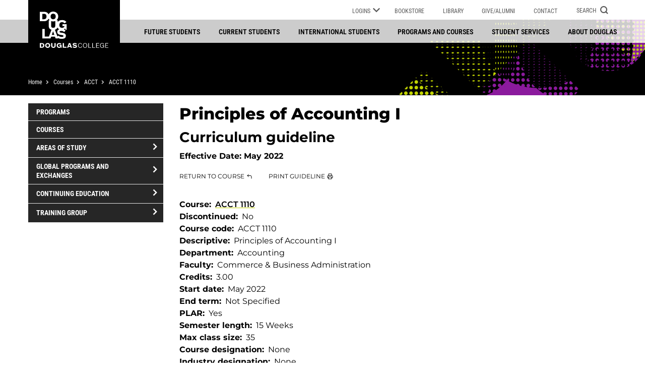

--- FILE ---
content_type: text/html; charset=UTF-8
request_url: https://www.douglascollege.ca/course/acct-1110/202220
body_size: 73473
content:
<!DOCTYPE html>
<html lang="en" dir="ltr">
  <head>
    <meta charset="utf-8" />
<noscript><style>form.antibot * :not(.antibot-message) { display: none !important; }</style>
</noscript><script async src="https://www.googletagmanager.com/gtag/js?id=UA-1248231-1"></script>
<script>window.dataLayer = window.dataLayer || [];function gtag(){dataLayer.push(arguments)};gtag("js", new Date());gtag("set", "developer_id.dMDhkMT", true);gtag("config", "UA-1248231-1", {"groups":"default","anonymize_ip":true,"page_placeholder":"PLACEHOLDER_page_path"});</script>
<script src="/sites/default/files/hotjar/hotjar.script.js?0"></script>
<meta name="description" content="This course will introduce the student to the theory and practice of recording and reporting of financial events for service and merchandising enterprises for the purpose of preparing financial statements. Topics include the accounting cycle, cash and receivables, inventory valuation, and the use of special journals and subsidiary ledgers." />
<meta name="geo.placename" content="Vancouver" />
<meta name="geo.region" content="CA-BC" />
<link rel="canonical" href="https://www.douglascollege.ca/course/acct-1110/202220" />
<meta name="Generator" content="Drupal 11 (https://www.drupal.org)" />
<meta name="MobileOptimized" content="width" />
<meta name="HandheldFriendly" content="true" />
<meta name="viewport" content="width=device-width, initial-scale=1.0" />
<link rel="icon" href="/themes/douglas/favicon.ico" type="image/vnd.microsoft.icon" />

    <title>Principles of Accounting I | ACCT 1110 | Douglas College</title>
    <link rel="stylesheet" media="all" href="/sites/default/files/css/css__2H9BBwaAoRG8gn7AlYMWyQS0jlsyWoSqbfR0jLNOjE.css?delta=0&amp;language=en&amp;theme=douglas&amp;include=eJxNzEsOwjAMhOELmeY4LNE0sZxQF0d2A_T2IBCPzejXt5hszqn46NAJZ9wp_0FpUBMqNkQRSdRm6CFHfKlX20ygyr6TmInyKQendz7riI19hS_U4RBHr_G5_8k0Ln3M2qJyodhj4zXNCKZr41uk106rlaH8ANFNRQQ" />
<link rel="stylesheet" media="all" href="/sites/default/files/css/css_QJm4dIy-z5ReqKXsiTZEDFb1y0XcPUGXW7doALb1NEE.css?delta=1&amp;language=en&amp;theme=douglas&amp;include=eJxNzEsOwjAMhOELmeY4LNE0sZxQF0d2A_T2IBCPzejXt5hszqn46NAJZ9wp_0FpUBMqNkQRSdRm6CFHfKlX20ygyr6TmInyKQendz7riI19hS_U4RBHr_G5_8k0Ln3M2qJyodhj4zXNCKZr41uk106rlaH8ANFNRQQ" />
<link rel="stylesheet" media="print" href="/sites/default/files/css/css_8oF6srOPiJELqqVgf9BnhuTYBULhWYnxhwLMfuOb_EQ.css?delta=2&amp;language=en&amp;theme=douglas&amp;include=eJxNzEsOwjAMhOELmeY4LNE0sZxQF0d2A_T2IBCPzejXt5hszqn46NAJZ9wp_0FpUBMqNkQRSdRm6CFHfKlX20ygyr6TmInyKQendz7riI19hS_U4RBHr_G5_8k0Ln3M2qJyodhj4zXNCKZr41uk106rlaH8ANFNRQQ" />
<link rel="stylesheet" media="all" href="/sites/default/files/css/css_eTs1a2WzSIK0Ct45Or8TT-GOfp8UhqsW6fbOlilThBg.css?delta=3&amp;language=en&amp;theme=douglas&amp;include=eJxNzEsOwjAMhOELmeY4LNE0sZxQF0d2A_T2IBCPzejXt5hszqn46NAJZ9wp_0FpUBMqNkQRSdRm6CFHfKlX20ygyr6TmInyKQendz7riI19hS_U4RBHr_G5_8k0Ln3M2qJyodhj4zXNCKZr41uk106rlaH8ANFNRQQ" />

    <script src="/sites/default/files/js/js_tp6TtHRL_VuLHrmKBCqzaClddhEd96YcARhHk067Wo4.js?scope=header&amp;delta=0&amp;language=en&amp;theme=douglas&amp;include=eJxdijsOgDAMxS5UxHEY0aONwudBUBuG3p4OZWGzbCd7lCij0hZw2EtI3dyruSlIyTWomVJmXGD1Lbb_J74jFumt0QSXfCIfLxZGKHk"></script>

    <!-- Meta Pixel Code -->
<script>
!function(f,b,e,v,n,t,s)
{if(f.fbq)return;n=f.fbq=function(){n.callMethod?
n.callMethod.apply(n,arguments):n.queue.push(arguments)};
if(!f._fbq)f._fbq=n;n.push=n;n.loaded=!0;n.version='2.0';
n.queue=[];t=b.createElement(e);t.async=!0;
t.src=v;s=b.getElementsByTagName(e)[0];
s.parentNode.insertBefore(t,s)}(window, document,'script',
'https://connect.facebook.net/en_US/fbevents.js');
fbq('init', '544480689072765');
fbq('track', 'PageView');
</script>
<noscript><img height="1" width="1" style="display:none"
src="https://www.facebook.com/tr?id=544480689072765&ev=PageView&noscript=1"
/></noscript>
<!-- End Meta Pixel Code -->
    <!-- Google Tag Manager -->
<script>(function(w,d,s,l,i){w[l]=w[l]||[];w[l].push({'gtm.start':
new Date().getTime(),event:'gtm.js'});var f=d.getElementsByTagName(s)[0],
j=d.createElement(s),dl=l!='dataLayer'?'&l='+l:'';j.async=true;j.src=
'https://www.googletagmanager.com/gtm.js?id='+i+dl;f.parentNode.insertBefore(j,f);
})(window,document,'script','dataLayer','GTM-59RPF5');</script>
<!-- End Google Tag Manager -->

<!-- Global site tag (gtag.js) - Google Ads -->
<script async src="https://www.googletagmanager.com/gtag/js?id=AW-1060500372"></script>
<script>
  window.dataLayer = window.dataLayer || [];
  function gtag(){dataLayer.push(arguments);}
  gtag('js', new Date());

  gtag('config', 'AW-1060500372');
</script>

<!-- Global site tag (gtag.js) - Google Analytics -->
<script async src="https://www.googletagmanager.com/gtag/js?id=G-FBTPHC143H"></script>
<script>
  window.dataLayer = window.dataLayer || [];
  function gtag(){dataLayer.push(arguments);}
  gtag('js', new Date());

  gtag('config', 'G-FBTPHC143H');
</script>  </head>
  <body class="path-node page-node-type-course-guideline">
  
  <!-- Google Tag Manager (noscript) -->
  <noscript><iframe title="Google Tag Manager" src="https://www.googletagmanager.com/ns.html?id=GTM-59RPF5" height="0" width="0" style="display:none;visibility:hidden" aria-hidden="true"></iframe></noscript>
  <!-- End Google Tag Manager (noscript) -->  

    <nav>
      <a href="#main-content" class="visually-hidden focusable skip-link">
        Skip to main content
      </a>
      <a href="#footer" class="visually-hidden focusable skip-link">
        Skip to footer
      </a>
    </nav>
    
      <div class="dialog-off-canvas-main-canvas" data-off-canvas-main-canvas>
    


<section id="alerts" class="container-fluid" role="status" aria-label="notification">
      <div class="region region-alert">
    
  </div>

</section>

<header role="banner">
    <div id="utility-bar" class="container">
        <div class="row">
            <div class="col-12 col-md-3">
                <a href="https://www.douglascollege.ca/" class="logo-wrapper">
                    <div class="logo-wordmark"></div>
                    <div class="logo-full"></div>
                    <span class="visually-hidden">Douglas College</span>
                </a>
            </div>
            <div class="col-12 col-lg-9 utility-menu">
                <nav role="navigation" class="desktop" aria-label="utility">

  
  
            
          <ul class="menu menu-level-0">
    
                      
      
      
       <li class="menu-item logins menu-item--expanded">
                               <button>
              Logins
              <span class="icon chevron"><svg xmlns="http://www.w3.org/2000/svg" role="img" aria-hidden="true" focusable="false" width="16" height="9.88" viewBox="0 0 16 9.88">
  <path d="M10.88,11.76,17,17.867l6.12-6.107L25,13.64l-8,8-8-8Z" transform="translate(-9 -11.76)"/>
</svg>
</span>
              <span class="icon close"><svg xmlns="http://www.w3.org/2000/svg" role="img" aria-hidden="true" focusable="false" width="15.557" height="15.557" viewBox="0 0 15.557 15.557">
  <path d="M-6146,11V7h-4V4h4V0h3V4h4V7h-4v4Z" transform="translate(4356.485 4348.707) rotate(45)" fill=""/>
</svg>
</span>
            </button>
                          
  
            
          <div  class="menu menu-level-1">
          
          <div class="parent-link"><a href="/student-services/student-resources/it-services/logins-passwords/logins" data-drupal-link-system-path="node/25247">Logins</a><svg xmlns="http://www.w3.org/2000/svg" role="img" aria-hidden="true" focusable="false" width="16px" height="16px" viewBox="0 0 16 16">
 <path d="M14.746 7.28 L1.986 0.102 C1.739 -0.037 1.437 -0.033 1.193 0.109 0.947 0.252 0.798 0.514 0.798 0.798 L0.798 15.153 C0.798 15.437 0.947 15.698 1.193 15.842 1.317 15.914 1.456 15.95 1.595 15.95 1.729 15.95 1.865 15.917 1.986 15.848 L14.746 8.671 C14.996 8.529 15.153 8.264 15.153 7.975 15.153 7.686 14.996 7.422 14.746 7.28 Z" fill="" fill-opacity="1" stroke="none"/>
</svg>
</div>
          <ul>
    
          
      
       <li class="menu-item">
                                           <a href="https://accessibilityportal.douglascollege.ca/ClockWork2" target="_blank">Accessibility Student Portal</a>
                  </li>
            
      
       <li class="menu-item">
                                           <a href="https://douglascollege.blackboard.com/" target="_blank">Blackboard</a>
                  </li>
            
      
       <li class="menu-item">
                                           <a href="https://app.borderpass.ai/signup?partnerId=3000544" target="_blank">Borderpass</a>
                  </li>
            
      
       <li class="menu-item">
                                           <a href="https://employeeSelfService.douglascollege.ca" target="_blank">Employee self-service</a>
                  </li>
            
      
       <li class="menu-item">
                                           <a href="https://facultyselfservice.douglascollege.ca/" target="_blank">Faculty self-service</a>
                  </li>
            
      
       <li class="menu-item">
                                           <a href="/student-services/student-resources/it-services" target="_blank" data-drupal-link-system-path="node/17590">IT services</a>
                  </li>
            
      
       <li class="menu-item">
                                           <a href="https://myAccount.douglascollege.ca" target="_blank">myAccount</a>
                  </li>
            
      
       <li class="menu-item">
                                           <a href="https://banappssb2.douglascollege.ca/myApplication/bwskalog.P_DispLoginNon" target="_blank">myApplication</a>
                  </li>
            
      
       <li class="menu-item">
                                           <a href="https://mycareer.douglascollege.ca/home.htm" target="_blank">myCareer</a>
                  </li>
            
      
       <li class="menu-item">
                                           <a href="https://myglobal.douglascollege.ca/index.cfm?FuseAction=Security.AngLogin" target="_blank" title="Login to MyGlobal">myGlobal</a>
                  </li>
            
      
       <li class="menu-item">
                                           <a href="https://portal.office.com" target="_blank">Office 365 &amp; Email</a>
                  </li>
            
      
       <li class="menu-item">
                                           <a href="https://password.douglascollege.ca" target="_blank">Self-Service Password Reset Portal </a>
                  </li>
            </ul>
      
              </div> 
      
  
                  </li>
                        
      
      
       <li class="menu-item bookstore">
                                           <a href="https://bookstore.douglascollege.ca/" target="_blank">Bookstore</a>
                  </li>
                        
      
      
       <li class="menu-item library">
                                           <a href="https://library.douglascollege.ca/" target="_blank">Library</a>
                  </li>
                        
      
      
       <li class="menu-item givealumni">
                                           <a href="/givealumni" data-drupal-link-system-path="node/19448">Give/Alumni</a>
                  </li>
                        
      
      
       <li class="menu-item contact">
                                           <a href="/contact" data-drupal-link-system-path="node/21891">Contact</a>
                  </li>
            </ul>
      
      
  

</nav>
                <div class="notifications">
                      <div class="region region-notification-tags">
    
  </div>

                </div>
                <div class="logins mobile">
                    <a href="/student-services/student-resources/it-services/logins-passwords/logins">Logins</a>
                </div>
                <button id="search-form-toggle" class="search-button" aria-expanded="false" aria-controls="search-form">
                    <span class="label">Search</span>
                    <span class="toggle-open"><svg xmlns="http://www.w3.org/2000/svg" role="img" aria-hidden="true" focusable="false" title="search-icon" viewBox="0 0 11.239 11.239">
  <g transform="translate(-3.75 -3.75)">
    <path d="M12.88,8.69A4.19,4.19,0,1,1,8.69,4.5a4.19,4.19,0,0,1,4.19,4.19Z" stroke-linecap="round" stroke-linejoin="round" stroke-width="1.5"/>
    <path d="M27.253,27.253l-2.278-2.278" transform="translate(-13.326 -13.326)" stroke-linecap="round" stroke-linejoin="round" stroke-width="1.5"/>
  </g>
</svg>

</span>
                    <span class="toggle-close"><svg xmlns="http://www.w3.org/2000/svg" role="img" aria-hidden="true" focusable="false" width="15.557" height="15.557" viewBox="0 0 15.557 15.557">
  <path d="M-6146,11V7h-4V4h4V0h3V4h4V7h-4v4Z" transform="translate(4356.485 4348.707) rotate(45)" fill=""/>
</svg>
</span>
                </button>
                
                <button id="menu-button" class="menu-button mobile" aria-expanded="false" aria-controls="mobile-menu">
                    <span class="visually-hidden">Menu</span>
                    <div id="menu-icon">
                        <span></span>
                        <span></span>
                        <span></span>
                    </div>
                </button>
            </div>
        </div>
        <div class="search-form top-nav" id="search-form" aria-labelledby="search-form-toggle">  <div class="region region-search">
    <div class="search-block-form google-cse block block-search block-search-form-block" data-drupal-selector="search-block-form" id="block-searchform-top-menu" role="search">
  
    
      <form action="/search/site" method="get" id="search-block-form" accept-charset="UTF-8">
  <div class="js-form-item form-item js-form-type-search form-type-search js-form-item-keys form-item-keys form-no-label">
      <label for="edit-keys" class="visually-hidden">Search</label>
        <input placeholder="What are you looking for?" data-drupal-selector="edit-keys" type="search" id="edit-keys" name="keys" value="" size="15" maxlength="128" class="form-search" />

        </div>
<div data-drupal-selector="edit-actions" class="form-actions js-form-wrapper form-wrapper" id="edit-actions"><input data-drupal-selector="edit-submit" type="submit" id="edit-submit" value="Search" class="button js-form-submit form-submit" />
</div>

</form>
  </div>

  </div>
</div>
    </div>

    <div class="main-menu desktop container-fluid">
        <div class="container">
              <div class="region region-desktop-menu">
    
  
<nav role="navigation" aria-label="Main"  id="block-mainnavigation-2" class="block block-menu navigation menu--main">
          
        
               <ul class="menu menu-level-0">
                <li class="menu-item menu-item--expanded">
        <a href="/future-students" title="Get the info you need to decide if Douglas is right for you" data-drupal-link-system-path="node/18776">Future students</a>
                                 <ul class="menu menu-level-1">
                <li class="menu-item menu-item--collapsed">
        <a href="/future-students/explore-douglas" title="Wondering if Douglas is the right school for you?" data-drupal-link-system-path="node/18803">Explore Douglas</a>
              </li>
                <li class="menu-item menu-item--collapsed">
        <a href="/future-students/general-college-admissions-requirements" title="View Douglas Admission Information" data-drupal-link-system-path="node/18797">Admission information</a>
              </li>
                <li class="menu-item menu-item--collapsed">
        <a href="/future-students/how-apply" title="Ready to apply? Learn how!" data-drupal-link-system-path="node/18804">How to apply</a>
              </li>
        </ul>
   
  
              </li>
                <li class="menu-item menu-item--expanded">
        <a href="/current-students" title="Find the resources you’ll need while attending Douglas College" data-drupal-link-system-path="node/19410">Current students</a>
                                 <ul class="menu menu-level-1">
                <li class="menu-item menu-item--collapsed">
        <a href="/current-students/advising-services" title="Academic advising and financial planning services" data-drupal-link-system-path="node/18830">Advising Services</a>
              </li>
                <li class="menu-item menu-item--collapsed">
        <a href="/current-students/enrolment-services" title="Services related to enrolment" data-drupal-link-system-path="node/22575">Enrolment Services</a>
              </li>
                <li class="menu-item menu-item--collapsed">
        <a href="/current-students/register-programs-and-courses" title="Register for programs and courses" data-drupal-link-system-path="node/17099">Register for programs and courses</a>
              </li>
                <li class="menu-item menu-item--collapsed">
        <a href="/current-students/important-dates-and-information" title="Make note of important dates and information" data-drupal-link-system-path="node/18832">Important dates and information</a>
              </li>
        </ul>
   
  
              </li>
                <li class="menu-item menu-item--expanded">
        <a href="/international-students" title="Your success story starts at Douglas College" data-drupal-link-system-path="node/18808">International students</a>
                                 <ul class="menu menu-level-1">
                <li class="menu-item menu-item--collapsed">
        <a href="/international-students/future-international-students" title="Why choose Douglas, tuition fees and more" data-drupal-link-system-path="node/21927">Future international students</a>
              </li>
                <li class="menu-item menu-item--collapsed">
        <a href="/international-students/new-international-students" title="New international student checklist, insurance and more" data-drupal-link-system-path="node/21935">New international students</a>
              </li>
                <li class="menu-item menu-item--collapsed">
        <a href="/international-students/current-international-students" title="Visas, study permits, post-graduation work permits and more" data-drupal-link-system-path="node/21933">Current international students</a>
              </li>
        </ul>
   
  
              </li>
                <li class="menu-item menu-item--expanded menu-item--active-trail">
        <a href="/programs-and-courses" title="Explore a wide range of career programs at Douglas College" data-drupal-link-system-path="node/69196">Programs and courses</a>
                                 <ul class="menu menu-level-1">
                <li class="menu-item">
        <a href="/programs" data-drupal-link-system-path="programs">Programs</a>
              </li>
                <li class="menu-item menu-item--active-trail">
        <a href="/courses" data-drupal-link-system-path="courses">Courses</a>
              </li>
                <li class="menu-item menu-item--collapsed">
        <a href="/programs-courses/areas-study" title="Discover Douglas College offered areas of study" data-drupal-link-system-path="node/21881">Areas of study</a>
              </li>
                <li class="menu-item menu-item--collapsed">
        <a href="/programs-courses/global-programs-and-exchanges" title="Study abroad with Douglas College" data-drupal-link-system-path="node/18834">Global programs and exchanges</a>
              </li>
                <li class="menu-item menu-item--collapsed">
        <a href="/programs-and-courses/continuing-education" title="Discover career development training and explore topics of interest" data-drupal-link-system-path="node/18833">Continuing Education</a>
              </li>
                <li class="menu-item menu-item--collapsed">
        <a href="/programs-and-courses/training-group" title="Discover government-funded training, English language (LINC) programs and more" data-drupal-link-system-path="node/17421">Training Group</a>
              </li>
        </ul>
   
  
              </li>
                <li class="menu-item menu-item--expanded">
        <a href="/student-services" title="Get support as you study at Douglas College" data-drupal-link-system-path="node/21912">Student services</a>
                                 <ul class="menu menu-level-1">
                <li class="menu-item menu-item--collapsed">
        <a href="/student-services/student-support" title="Tutoring, counselling, accessibility services and more" data-drupal-link-system-path="node/19075">Student support</a>
              </li>
                <li class="menu-item menu-item--collapsed">
        <a href="/student-services/student-life" title="New student orientation, athletics and recreation" data-drupal-link-system-path="node/19074">Student life</a>
              </li>
                <li class="menu-item menu-item--collapsed">
        <a href="/student-services/student-resources" title="IT services, online learning, ID cards and more" data-drupal-link-system-path="node/19073">Student resources</a>
              </li>
        </ul>
   
  
              </li>
                <li class="menu-item menu-item--expanded">
        <a href="/about-douglas" title="Learn about Douglas College" data-drupal-link-system-path="node/16760">About Douglas</a>
                                 <ul class="menu menu-level-1">
                <li class="menu-item menu-item--collapsed">
        <a href="/about-douglas/learn-about-douglas" title="Discover College-wide initiatives, strategies and plans" data-drupal-link-system-path="node/18775">Learn about Douglas</a>
              </li>
                <li class="menu-item menu-item--collapsed">
        <a href="/about-douglas/governance" title="President&#039;s Office and the College Board" data-drupal-link-system-path="node/16792">Governance</a>
              </li>
                <li class="menu-item menu-item--collapsed">
        <a href="/about-douglas/campus-information" title="Campus hours, maps, safety and security" data-drupal-link-system-path="node/16783">Campus information</a>
              </li>
        </ul>
   
  
              </li>
        </ul>
   
  


  </nav>

  </div>

        </div>
    </div>

        <div class="breadcrumb-bar container-fluid no-padding">
        <div class="container">
              <nav class="breadcrumb" role="navigation" aria-labelledby="system-breadcrumb">
    <div id="system-breadcrumb" class="visually-hidden">Breadcrumb</div>
    <ol>
    
          <li >
                  <a href="/">Home</a>
              </li>
          <li >
                  <a href="/courses">Courses</a>
              </li>
          <li >
                  <a href="/courses/ACCT">ACCT</a>
              </li>
          <li  class="mobile-breadcrumb" >
                  <a href="/course/acct-1110">ACCT 1110</a>
              </li>
        </ol>
  </nav>

        </div>
    </div>

</header>

<div class="mobile overlay">
    <div id="mobile-menu" aria-labelledby="menu-button" class="main-menu">  <div class="region region-mobile-menu">
    
  
<nav role="navigation" aria-label="Main"  id="block-mainnavigation-mobile" class="block block-menu navigation menu--main">
          
        
               <ul class="menu menu-level-0">
            
            <li class="menu-item menu-item--expanded">
        <div class="link-wrapper">
            <a href="/future-students" title="Get the info you need to decide if Douglas is right for you" data-drupal-link-system-path="node/18776">Future students</a>
                            <span class="menu-toggle">
                    <svg width="7.68" height="11.118" viewBox="0 0 7.68 11.118" role="img" aria-hidden="true" focusable="false">
                        <path d="M320.41-7186.294l4.5,4.5-4.5,4.5" transform="translate(-319.349 7187.354)" fill="none" />
                    </svg>
                    <span class="visually-hidden">open/close menu</span>
                </span>
                    </div>
                                   <ul class="menu menu-level-1">
            
            <li class="menu-item menu-item--expanded">
        <div class="link-wrapper">
            <a href="/future-students/explore-douglas" title="Wondering if Douglas is the right school for you?" data-drupal-link-system-path="node/18803">Explore Douglas</a>
                            <span class="menu-toggle">
                    <svg width="7.68" height="11.118" viewBox="0 0 7.68 11.118" role="img" aria-hidden="true" focusable="false">
                        <path d="M320.41-7186.294l4.5,4.5-4.5,4.5" transform="translate(-319.349 7187.354)" fill="none" />
                    </svg>
                    <span class="visually-hidden">open/close menu</span>
                </span>
                    </div>
                                   <ul class="menu menu-level-2">
            
            <li class="menu-item">
        <div class="link-wrapper">
            <a href="/future-students/explore-douglas/why-choose-douglas" data-drupal-link-system-path="node/62198">Why choose Douglas</a>
                    </div>
              </li>
            
            <li class="menu-item menu-item--expanded">
        <div class="link-wrapper">
            <a href="/future-students/explore-douglas/credentials-and-ways-study" data-drupal-link-system-path="node/17875">Credentials and ways to study</a>
                            <span class="menu-toggle">
                    <svg width="7.68" height="11.118" viewBox="0 0 7.68 11.118" role="img" aria-hidden="true" focusable="false">
                        <path d="M320.41-7186.294l4.5,4.5-4.5,4.5" transform="translate(-319.349 7187.354)" fill="none" />
                    </svg>
                    <span class="visually-hidden">open/close menu</span>
                </span>
                    </div>
                                   <ul class="menu menu-level-3">
            
            <li class="menu-item">
        <div class="link-wrapper">
            <a href="/future-students/explore-douglas/ways-study/bachelors-degrees" title="Bachelor&#039;s Degrees" data-drupal-link-system-path="node/17879">Bachelor&#039;s degrees</a>
                    </div>
              </li>
            
            <li class="menu-item">
        <div class="link-wrapper">
            <a href="/future-students/explore-douglas/ways-study/associate-degrees" title="Associate Degrees" data-drupal-link-system-path="node/17876">Associate degrees</a>
                    </div>
              </li>
            
            <li class="menu-item">
        <div class="link-wrapper">
            <a href="/future-students/explore-douglas/ways-study/career-programs" title="Career Programs" data-drupal-link-system-path="node/17880">Career programs</a>
                    </div>
              </li>
            
            <li class="menu-item">
        <div class="link-wrapper">
            <a href="/future-students/explore-douglas/credentials-and-ways-study/english-upgrading-mathematics-upgrading" data-drupal-link-system-path="node/18802">English upgrading, mathematics upgrading and adult education</a>
                    </div>
              </li>
            
            <li class="menu-item">
        <div class="link-wrapper">
            <a href="/future-students/explore-douglas/ways-study/university-transfer" title="University Transfer" data-drupal-link-system-path="node/17885">University transfer</a>
                    </div>
              </li>
            
            <li class="menu-item">
        <div class="link-wrapper">
            <a href="/future-students/explore-douglas/ways-study/post-degree-post-baccalaureate-and-graduate-diplomas" title="Post-Degree, Post-Baccalaureate, and Graduate Diplomas" data-drupal-link-system-path="node/17883">Post-Degree, Post-Baccalaureate and Graduate Diplomas</a>
                    </div>
              </li>
            
            <li class="menu-item">
        <div class="link-wrapper">
            <a href="/future-students/explore-douglas/ways-study/part-time-studies" title="Part-time studies" data-drupal-link-system-path="node/17882">Part-time studies</a>
                    </div>
              </li>
            
            <li class="menu-item">
        <div class="link-wrapper">
            <a href="/future-students/explore-douglas/ways-study/concurrent-studies" title="Concurrent studies" data-drupal-link-system-path="node/17881">Concurrent studies</a>
                    </div>
              </li>
        </ul>
   
  
              </li>
            
            <li class="menu-item menu-item--expanded">
        <div class="link-wrapper">
            <a href="/future-students/explore-douglas/future-students-office" data-drupal-link-system-path="node/17786">Future Students’ Office</a>
                            <span class="menu-toggle">
                    <svg width="7.68" height="11.118" viewBox="0 0 7.68 11.118" role="img" aria-hidden="true" focusable="false">
                        <path d="M320.41-7186.294l4.5,4.5-4.5,4.5" transform="translate(-319.349 7187.354)" fill="none" />
                    </svg>
                    <span class="visually-hidden">open/close menu</span>
                </span>
                    </div>
                                   <ul class="menu menu-level-3">
            
            <li class="menu-item">
        <div class="link-wrapper">
            <a href="/future-students/explore-douglas/future-students-office/parents-and-supporters" title="Parents and supporters" data-drupal-link-system-path="node/17792">Parents and supporters</a>
                    </div>
              </li>
            
            <li class="menu-item menu-item--expanded">
        <div class="link-wrapper">
            <a href="/future-students/explore-douglas/future-students-office/high-school-counsellors" title="High school counsellors" data-drupal-link-system-path="node/17788">High school counsellors</a>
                            <span class="menu-toggle">
                    <svg width="7.68" height="11.118" viewBox="0 0 7.68 11.118" role="img" aria-hidden="true" focusable="false">
                        <path d="M320.41-7186.294l4.5,4.5-4.5,4.5" transform="translate(-319.349 7187.354)" fill="none" />
                    </svg>
                    <span class="visually-hidden">open/close menu</span>
                </span>
                    </div>
                                   <ul class="menu menu-level-4">
            
            <li class="menu-item">
        <div class="link-wrapper">
            <a href="/future-students/explore-douglas/future-students-office/high-school-counsellors/counsellors-day" title="Counsellors&#039; Day" data-drupal-link-system-path="node/17789">Counsellors&#039; day</a>
                    </div>
              </li>
        </ul>
   
  
              </li>
            
            <li class="menu-item">
        <div class="link-wrapper">
            <a href="/future-students/explore-douglas/future-students-office/get-domestic-viewbook" title="Get a domestic viewbook" data-drupal-link-system-path="node/68389">Get a domestic viewbook</a>
                    </div>
              </li>
            
            <li class="menu-item">
        <div class="link-wrapper">
            <a href="/future-students/explore-douglas/future-students-office/contact-future-students-office" title="Contact the Future Students’ Office" data-drupal-link-system-path="node/17791">Contact the Future Students’ Office</a>
                    </div>
              </li>
        </ul>
   
  
              </li>
            
            <li class="menu-item">
        <div class="link-wrapper">
            <a href="/future-students/explore-douglas/build-your-custom-viewbook" data-drupal-link-system-path="node/56065">Build your Custom Viewbook</a>
                    </div>
              </li>
            
            <li class="menu-item">
        <div class="link-wrapper">
            <a href="/future-students/explore-douglas/information-sessions" data-drupal-link-system-path="node/18827">Information sessions</a>
                    </div>
              </li>
            
            <li class="menu-item menu-item--expanded">
        <div class="link-wrapper">
            <a href="/future-students/explore-douglas/take-campus-tour" title="Take a campus tour" data-drupal-link-system-path="node/18824">Take a campus tour</a>
                            <span class="menu-toggle">
                    <svg width="7.68" height="11.118" viewBox="0 0 7.68 11.118" role="img" aria-hidden="true" focusable="false">
                        <path d="M320.41-7186.294l4.5,4.5-4.5,4.5" transform="translate(-319.349 7187.354)" fill="none" />
                    </svg>
                    <span class="visually-hidden">open/close menu</span>
                </span>
                    </div>
                                   <ul class="menu menu-level-3">
            
            <li class="menu-item">
        <div class="link-wrapper">
            <a href="/future-students/you-apply/future-students-office/take-campus-tour/group-tour-request-form" data-drupal-link-system-path="node/68432">Group tour request form</a>
                    </div>
              </li>
        </ul>
   
  
              </li>
        </ul>
   
  
              </li>
            
            <li class="menu-item menu-item--expanded">
        <div class="link-wrapper">
            <a href="/future-students/general-college-admissions-requirements" title="View Douglas Admission Information" data-drupal-link-system-path="node/18797">Admission information</a>
                            <span class="menu-toggle">
                    <svg width="7.68" height="11.118" viewBox="0 0 7.68 11.118" role="img" aria-hidden="true" focusable="false">
                        <path d="M320.41-7186.294l4.5,4.5-4.5,4.5" transform="translate(-319.349 7187.354)" fill="none" />
                    </svg>
                    <span class="visually-hidden">open/close menu</span>
                </span>
                    </div>
                                   <ul class="menu menu-level-2">
            
            <li class="menu-item menu-item--expanded">
        <div class="link-wrapper">
            <a href="/future-students/admission-information/english-language-proficiency-requirement" title="Understand Douglas College&#039;s proficiency in English requirement" data-drupal-link-system-path="node/21913">English proficiency requirement</a>
                            <span class="menu-toggle">
                    <svg width="7.68" height="11.118" viewBox="0 0 7.68 11.118" role="img" aria-hidden="true" focusable="false">
                        <path d="M320.41-7186.294l4.5,4.5-4.5,4.5" transform="translate(-319.349 7187.354)" fill="none" />
                    </svg>
                    <span class="visually-hidden">open/close menu</span>
                </span>
                    </div>
                                   <ul class="menu menu-level-3">
            
            <li class="menu-item">
        <div class="link-wrapper">
            <a href="/future-students/admission-information/english-proficiency-requirement/recognized-english-language" title="Douglas College recognizes English as the language of instruction at accredited post-secondary institutions in select countries and territories." data-drupal-link-system-path="node/71237">Recognized English language countries and territories</a>
                    </div>
              </li>
        </ul>
   
  
              </li>
            
            <li class="menu-item menu-item--expanded">
        <div class="link-wrapper">
            <a href="/future-students/admission-information/assessment-testing" data-drupal-link-system-path="node/21914">Assessment testing</a>
                            <span class="menu-toggle">
                    <svg width="7.68" height="11.118" viewBox="0 0 7.68 11.118" role="img" aria-hidden="true" focusable="false">
                        <path d="M320.41-7186.294l4.5,4.5-4.5,4.5" transform="translate(-319.349 7187.354)" fill="none" />
                    </svg>
                    <span class="visually-hidden">open/close menu</span>
                </span>
                    </div>
                                   <ul class="menu menu-level-3">
            
            <li class="menu-item menu-item--expanded">
        <div class="link-wrapper">
            <a href="/future-students/admission-information/assessment-testing/assessment-testing-information" title="Assessment testing information" data-drupal-link-system-path="node/17834">Assessment testing information</a>
                            <span class="menu-toggle">
                    <svg width="7.68" height="11.118" viewBox="0 0 7.68 11.118" role="img" aria-hidden="true" focusable="false">
                        <path d="M320.41-7186.294l4.5,4.5-4.5,4.5" transform="translate(-319.349 7187.354)" fill="none" />
                    </svg>
                    <span class="visually-hidden">open/close menu</span>
                </span>
                    </div>
                                   <ul class="menu menu-level-4">
            
            <li class="menu-item">
        <div class="link-wrapper">
            <a href="/current-students/register-programscourses/canadian-students/assessment-testing/english-substitutions-equivalents" data-drupal-link-system-path="node/17835">English substitutions and equivalents</a>
                    </div>
              </li>
            
            <li class="menu-item">
        <div class="link-wrapper">
            <a href="/current-students/register-programscourses/canadian-students/assessment-testing/math-assessment-advice" data-drupal-link-system-path="node/17847">Math assessment advice</a>
                    </div>
              </li>
            
            <li class="menu-item menu-item--expanded">
        <div class="link-wrapper">
            <a href="/current-students/register-programscourses/canadian-students/assessment-testing/individual-test-information" data-drupal-link-system-path="node/17836">Individual assessment test information</a>
                            <span class="menu-toggle">
                    <svg width="7.68" height="11.118" viewBox="0 0 7.68 11.118" role="img" aria-hidden="true" focusable="false">
                        <path d="M320.41-7186.294l4.5,4.5-4.5,4.5" transform="translate(-319.349 7187.354)" fill="none" />
                    </svg>
                    <span class="visually-hidden">open/close menu</span>
                </span>
                    </div>
                                   <ul class="menu menu-level-5">
            
            <li class="menu-item">
        <div class="link-wrapper">
            <a href="/current-students/register-programscourses/canadian-students/assessment-testing/online-english-assessment" data-drupal-link-system-path="node/17842">DC English Assessment (DCOE)</a>
                    </div>
              </li>
            
            <li class="menu-item">
        <div class="link-wrapper">
            <a href="/current-students/register-programscourses/canadian-students/assessment-testing/precalculus-assessment" data-drupal-link-system-path="node/17843">Precalculus Placement Math Assessment (DCMA)</a>
                    </div>
              </li>
            
            <li class="menu-item">
        <div class="link-wrapper">
            <a href="/current-students/register-programscourses/canadian-students/assessment-testing/computer-based-math-assessment" data-drupal-link-system-path="node/17838">Math Assessment (DCOM)</a>
                    </div>
              </li>
            
            <li class="menu-item">
        <div class="link-wrapper">
            <a href="/current-students/register-programscourses/canadian-students/assessment-testing/math11-exemption" data-drupal-link-system-path="node/17840">Math 11 Exemption Test (DCMX)</a>
                    </div>
              </li>
            
            <li class="menu-item">
        <div class="link-wrapper">
            <a href="/current-students/register-programscourses/canadian-students/assessment-testing/cb-ssessment" data-drupal-link-system-path="node/17837">Commerce and Business Program Readiness Assessment (CBAR)</a>
                    </div>
              </li>
            
            <li class="menu-item">
        <div class="link-wrapper">
            <a href="/current-students/register-programscourses/canadian-students/assessment-testing/psyc2300-assessment" data-drupal-link-system-path="node/17844">PSYC 2300 Readiness Assessment (DCPA)</a>
                    </div>
              </li>
            
            <li class="menu-item">
        <div class="link-wrapper">
            <a href="/current-students/register-programscourses/canadian-students/assessment-testing/vtec-readiness" data-drupal-link-system-path="node/17846">Veterinary Technology Program Readiness Assessment (DCVT)</a>
                    </div>
              </li>
            
            <li class="menu-item">
        <div class="link-wrapper">
            <a href="/current-students/register-programscourses/canadian-students/assessment-testing/modl-assessment" data-drupal-link-system-path="node/17841">Modern Languages Assessment Information</a>
                    </div>
              </li>
        </ul>
   
  
              </li>
            
            <li class="menu-item">
        <div class="link-wrapper">
            <a href="/future-students/admission-information/assessment-testing/assessment-testing-information/how-book" data-drupal-link-system-path="node/17849">How to book an assessment test</a>
                    </div>
              </li>
            
            <li class="menu-item">
        <div class="link-wrapper">
            <a href="/future-students/admission-information/assessment-testing/assessment-testing-information/special" data-drupal-link-system-path="node/17848">Special requests</a>
                    </div>
              </li>
            
            <li class="menu-item">
        <div class="link-wrapper">
            <a href="/current-students/register-programscourses/canadian-students/assessment-testing/faq" title="Assessment services FAQ" data-drupal-link-system-path="node/22465">Assessment services FAQ</a>
                    </div>
              </li>
        </ul>
   
  
              </li>
        </ul>
   
  
              </li>
            
            <li class="menu-item">
        <div class="link-wrapper">
            <a href="/future-students/admission-information/open-enrolment-programs" data-drupal-link-system-path="node/21915">Open Enrolment programs</a>
                    </div>
              </li>
            
            <li class="menu-item">
        <div class="link-wrapper">
            <a href="/future-students/admission-information/limited-enrolment-programs" data-drupal-link-system-path="node/21916">Limited Enrolment programs</a>
                    </div>
              </li>
            
            <li class="menu-item">
        <div class="link-wrapper">
            <a href="/future-students/admission-information/mature-students" data-drupal-link-system-path="node/21917">Mature students</a>
                    </div>
              </li>
            
            <li class="menu-item">
        <div class="link-wrapper">
            <a href="/future-students/admission-information/continuing-education" data-drupal-link-system-path="node/21918">Continuing Education</a>
                    </div>
              </li>
            
            <li class="menu-item menu-item--expanded">
        <div class="link-wrapper">
            <a href="/future-students/admission-information/transfer-credit" data-drupal-link-system-path="node/22424">Transfer credit</a>
                            <span class="menu-toggle">
                    <svg width="7.68" height="11.118" viewBox="0 0 7.68 11.118" role="img" aria-hidden="true" focusable="false">
                        <path d="M320.41-7186.294l4.5,4.5-4.5,4.5" transform="translate(-319.349 7187.354)" fill="none" />
                    </svg>
                    <span class="visually-hidden">open/close menu</span>
                </span>
                    </div>
                                   <ul class="menu menu-level-3">
            
            <li class="menu-item menu-item--expanded">
        <div class="link-wrapper">
            <a href="/future-students/admission-information/transfer-credit/transfer-your-credits" title="Transfer your credits" data-drupal-link-system-path="node/17873">Transfer your credits from another school</a>
                            <span class="menu-toggle">
                    <svg width="7.68" height="11.118" viewBox="0 0 7.68 11.118" role="img" aria-hidden="true" focusable="false">
                        <path d="M320.41-7186.294l4.5,4.5-4.5,4.5" transform="translate(-319.349 7187.354)" fill="none" />
                    </svg>
                    <span class="visually-hidden">open/close menu</span>
                </span>
                    </div>
                                   <ul class="menu menu-level-4">
            
            <li class="menu-item">
        <div class="link-wrapper">
            <a href="/current-students/register-programscourses/canadian-students/transfer-your-credits/transfer-FAQ" title="Transfer credit FAQ" data-drupal-link-system-path="node/22464">Transfer credit FAQ</a>
                    </div>
              </li>
        </ul>
   
  
              </li>
            
            <li class="menu-item">
        <div class="link-wrapper">
            <a href="/future-students/admission-information/transfer-credit/advanced-placement-and-international" data-drupal-link-system-path="node/21920">Advanced Placement and International Baccalaureate</a>
                    </div>
              </li>
            
            <li class="menu-item menu-item--expanded">
        <div class="link-wrapper">
            <a href="/future-students/admission-information/transfer-credit/prior-learning-assessment-and-recognition-0" data-drupal-link-system-path="node/21922">Prior Learning Assessment and Recognition</a>
                            <span class="menu-toggle">
                    <svg width="7.68" height="11.118" viewBox="0 0 7.68 11.118" role="img" aria-hidden="true" focusable="false">
                        <path d="M320.41-7186.294l4.5,4.5-4.5,4.5" transform="translate(-319.349 7187.354)" fill="none" />
                    </svg>
                    <span class="visually-hidden">open/close menu</span>
                </span>
                    </div>
                                   <ul class="menu menu-level-4">
            
            <li class="menu-item">
        <div class="link-wrapper">
            <a href="/future-students/admission-information/transfer-credit/prior-learning-assessment-and-recognition" data-drupal-link-system-path="node/21921">Advanced standing</a>
                    </div>
              </li>
        </ul>
   
  
              </li>
        </ul>
   
  
              </li>
            
            <li class="menu-item">
        <div class="link-wrapper">
            <a href="/future-students/admission-information/transcript-guidelines-applicants" title="Understand transcript guidelines when applying to Douglas College" data-drupal-link-system-path="node/21923">Transcripts</a>
                    </div>
              </li>
        </ul>
   
  
              </li>
            
            <li class="menu-item menu-item--expanded">
        <div class="link-wrapper">
            <a href="/future-students/how-apply" title="Ready to apply? Learn how!" data-drupal-link-system-path="node/18804">How to apply</a>
                            <span class="menu-toggle">
                    <svg width="7.68" height="11.118" viewBox="0 0 7.68 11.118" role="img" aria-hidden="true" focusable="false">
                        <path d="M320.41-7186.294l4.5,4.5-4.5,4.5" transform="translate(-319.349 7187.354)" fill="none" />
                    </svg>
                    <span class="visually-hidden">open/close menu</span>
                </span>
                    </div>
                                   <ul class="menu menu-level-2">
            
            <li class="menu-item menu-item--expanded">
        <div class="link-wrapper">
            <a href="/future-students/how-apply/how-apply-domestic" title="Find the application info you need as a domestic student" data-drupal-link-system-path="node/17772">How to apply: Domestic</a>
                            <span class="menu-toggle">
                    <svg width="7.68" height="11.118" viewBox="0 0 7.68 11.118" role="img" aria-hidden="true" focusable="false">
                        <path d="M320.41-7186.294l4.5,4.5-4.5,4.5" transform="translate(-319.349 7187.354)" fill="none" />
                    </svg>
                    <span class="visually-hidden">open/close menu</span>
                </span>
                    </div>
                                   <ul class="menu menu-level-3">
            
            <li class="menu-item">
        <div class="link-wrapper">
            <a href="/future-students/how-apply/how-apply-domestic/when-apply" title="When to apply" data-drupal-link-system-path="node/17775">When to apply</a>
                    </div>
              </li>
            
            <li class="menu-item">
        <div class="link-wrapper">
            <a href="/future-students/how-apply/how-apply-domestic/next-steps-once-youve-applied" title="Next steps once you&#039;ve applied" data-drupal-link-system-path="node/17774">Next steps once you&#039;ve applied</a>
                    </div>
              </li>
            
            <li class="menu-item">
        <div class="link-wrapper">
            <a href="/future-students/how-apply/how-apply-domestic/college-lingo" title="College lingo" data-drupal-link-system-path="node/17773">College lingo</a>
                    </div>
              </li>
            
            <li class="menu-item">
        <div class="link-wrapper">
            <a href="/future-students/apply-douglas/domestic-students/admissions-roadmap" data-drupal-link-system-path="node/22422">Admissions roadmap</a>
                    </div>
              </li>
            
            <li class="menu-item">
        <div class="link-wrapper">
            <a href="/future-students/apply-douglas/domestic-students/criminal-record-check-faq" title="Criminal record check FAQ" data-drupal-link-system-path="node/18806">Criminal record check FAQ</a>
                    </div>
              </li>
            
            <li class="menu-item">
        <div class="link-wrapper">
            <a href="/future-students/apply-douglas/domestic-students/admissions-faq" data-drupal-link-system-path="node/18807">Admissions FAQ</a>
                    </div>
              </li>
        </ul>
   
  
              </li>
            
            <li class="menu-item">
        <div class="link-wrapper">
            <a href="/future-students/how-apply/how-apply-international" data-drupal-link-system-path="node/21907">How to apply: International</a>
                    </div>
              </li>
            
            <li class="menu-item">
        <div class="link-wrapper">
            <a href="/future-students/apply-douglas/continuing-education-students" title="Continuing Education students" data-drupal-link-system-path="node/17776">Continuing Education students</a>
                    </div>
              </li>
            
            <li class="menu-item">
        <div class="link-wrapper">
            <a href="/future-students/apply-douglas/training-group-students" title="Training Group students" data-drupal-link-system-path="node/17777">Training Group students</a>
                    </div>
              </li>
        </ul>
   
  
              </li>
        </ul>
   
  
              </li>
            
            <li class="menu-item menu-item--expanded">
        <div class="link-wrapper">
            <a href="/current-students" title="Find the resources you’ll need while attending Douglas College" data-drupal-link-system-path="node/19410">Current students</a>
                            <span class="menu-toggle">
                    <svg width="7.68" height="11.118" viewBox="0 0 7.68 11.118" role="img" aria-hidden="true" focusable="false">
                        <path d="M320.41-7186.294l4.5,4.5-4.5,4.5" transform="translate(-319.349 7187.354)" fill="none" />
                    </svg>
                    <span class="visually-hidden">open/close menu</span>
                </span>
                    </div>
                                   <ul class="menu menu-level-1">
            
            <li class="menu-item menu-item--expanded">
        <div class="link-wrapper">
            <a href="/current-students/advising-services" title="Academic advising and financial planning services" data-drupal-link-system-path="node/18830">Advising Services</a>
                            <span class="menu-toggle">
                    <svg width="7.68" height="11.118" viewBox="0 0 7.68 11.118" role="img" aria-hidden="true" focusable="false">
                        <path d="M320.41-7186.294l4.5,4.5-4.5,4.5" transform="translate(-319.349 7187.354)" fill="none" />
                    </svg>
                    <span class="visually-hidden">open/close menu</span>
                </span>
                    </div>
                                   <ul class="menu menu-level-2">
            
            <li class="menu-item">
        <div class="link-wrapper">
            <a href="/current-students/advising-services/advising-services-faq" data-drupal-link-system-path="node/19177">Advising services FAQ</a>
                    </div>
              </li>
            
            <li class="menu-item menu-item--expanded">
        <div class="link-wrapper">
            <a href="/current-students/advising-services/financial-planning" data-drupal-link-system-path="node/18831">Financial planning</a>
                            <span class="menu-toggle">
                    <svg width="7.68" height="11.118" viewBox="0 0 7.68 11.118" role="img" aria-hidden="true" focusable="false">
                        <path d="M320.41-7186.294l4.5,4.5-4.5,4.5" transform="translate(-319.349 7187.354)" fill="none" />
                    </svg>
                    <span class="visually-hidden">open/close menu</span>
                </span>
                    </div>
                                   <ul class="menu menu-level-3">
            
            <li class="menu-item menu-item--expanded">
        <div class="link-wrapper">
            <a href="/current-students/advising-services/financial-planning/financial-aid-information/financial-aid" title="Financial aid" data-drupal-link-system-path="node/17617">Financial aid</a>
                            <span class="menu-toggle">
                    <svg width="7.68" height="11.118" viewBox="0 0 7.68 11.118" role="img" aria-hidden="true" focusable="false">
                        <path d="M320.41-7186.294l4.5,4.5-4.5,4.5" transform="translate(-319.349 7187.354)" fill="none" />
                    </svg>
                    <span class="visually-hidden">open/close menu</span>
                </span>
                    </div>
                                   <ul class="menu menu-level-4">
            
            <li class="menu-item">
        <div class="link-wrapper">
            <a href="/current-students/advising-services/financial-planning/financial-aid/awards-bursaries" title="Explore different funding options" data-drupal-link-system-path="node/39180">Awards, bursaries and scholarships</a>
                    </div>
              </li>
            
            <li class="menu-item">
        <div class="link-wrapper">
            <a href="/current-students/advising-services/financial-planning/financial-aid/entrance-awards-scholarships" title="Learn eligibility requirements for entrance scholarships and awards" data-drupal-link-system-path="node/39219">Entrance awards and scholarships</a>
                    </div>
              </li>
            
            <li class="menu-item">
        <div class="link-wrapper">
            <a href="/current-students/advising-services/financial-planning/financial-aid/external-awards-bursaries-scholarships" title="Discover external awards for Douglas College students" data-drupal-link-system-path="node/39218">External awards, bursaries and scholarships</a>
                    </div>
              </li>
            
            <li class="menu-item">
        <div class="link-wrapper">
            <a href="/current-students/advising-services/financial-planning/financial-aid/funding-students-disabilities" data-drupal-link-system-path="node/17644">Funding for students with disabilities</a>
                    </div>
              </li>
            
            <li class="menu-item menu-item--expanded">
        <div class="link-wrapper">
            <a href="/current-students/advising-services/financial-planning/financial-aid/student-loans-and-grants" title="Student loans &amp; grants" data-drupal-link-system-path="node/17658">Student loans and grants</a>
                            <span class="menu-toggle">
                    <svg width="7.68" height="11.118" viewBox="0 0 7.68 11.118" role="img" aria-hidden="true" focusable="false">
                        <path d="M320.41-7186.294l4.5,4.5-4.5,4.5" transform="translate(-319.349 7187.354)" fill="none" />
                    </svg>
                    <span class="visually-hidden">open/close menu</span>
                </span>
                    </div>
                                   <ul class="menu menu-level-5">
            
            <li class="menu-item">
        <div class="link-wrapper">
            <a href="/current-students/advising-services/loans-and-grants-process" title="Loans &amp; grants process" data-drupal-link-system-path="node/40018">Loans and grants process</a>
                    </div>
              </li>
            
            <li class="menu-item">
        <div class="link-wrapper">
            <a href="/current-students/fees-financing/financial-aid-information/financial-aid/student-loans-grants/manage-loan" title="Manage your loan" data-drupal-link-system-path="node/17667">Manage your loan</a>
                    </div>
              </li>
            
            <li class="menu-item">
        <div class="link-wrapper">
            <a href="/current-students/fees-financing/financials/financial-aid/student-loans-grants/repay-loan" title="Repay your loan" data-drupal-link-system-path="node/17661">Repay your loan</a>
                    </div>
              </li>
            
            <li class="menu-item">
        <div class="link-wrapper">
            <a href="/current-students/advising-services/financial-planning/financial-aid/student-loans-grants-0" data-drupal-link-system-path="node/17659">Definitions</a>
                    </div>
              </li>
        </ul>
   
  
              </li>
            
            <li class="menu-item">
        <div class="link-wrapper">
            <a href="/current-students/advising-services/financial-planning/other-financial-planning-options" title="Other funding options" data-drupal-link-system-path="node/42655">Other funding options</a>
                    </div>
              </li>
            
            <li class="menu-item">
        <div class="link-wrapper">
            <a href="/current-students/advising-services/financial-planning/financial-aid/emergency-funding" title="Emergency funding" data-drupal-link-system-path="node/25271">Emergency funding</a>
                    </div>
              </li>
            
            <li class="menu-item">
        <div class="link-wrapper">
            <a href="/current-students/advising-services/financial-planning/financial-aid/financial-aid-faq" data-drupal-link-system-path="node/19164">Financial aid FAQ</a>
                    </div>
              </li>
            
            <li class="menu-item">
        <div class="link-wrapper">
            <a href="/current-students/advising-services/financial-planning/financial-aid/financial-tools" title="Financial tools" data-drupal-link-system-path="node/17668">Financial tools</a>
                    </div>
              </li>
        </ul>
   
  
              </li>
        </ul>
   
  
              </li>
            
            <li class="menu-item">
        <div class="link-wrapper">
            <a href="/current-students/advising-services/course-strategy" data-drupal-link-system-path="node/40017">Course planning</a>
                    </div>
              </li>
            
            <li class="menu-item menu-item--expanded">
        <div class="link-wrapper">
            <a href="/current-students/advising-services/academic-probation" data-drupal-link-system-path="node/39220">Academic probation</a>
                            <span class="menu-toggle">
                    <svg width="7.68" height="11.118" viewBox="0 0 7.68 11.118" role="img" aria-hidden="true" focusable="false">
                        <path d="M320.41-7186.294l4.5,4.5-4.5,4.5" transform="translate(-319.349 7187.354)" fill="none" />
                    </svg>
                    <span class="visually-hidden">open/close menu</span>
                </span>
                    </div>
                                   <ul class="menu menu-level-3">
            
            <li class="menu-item">
        <div class="link-wrapper">
            <a href="/current-students/advising-services/academic-probation/academic-probation-faq" title="Academic probation FAQ" data-drupal-link-system-path="node/42765">Academic probation FAQ</a>
                    </div>
              </li>
        </ul>
   
  
              </li>
            
            <li class="menu-item">
        <div class="link-wrapper">
            <a href="/current-students/advising-services/academic-links" title="Other Resources" data-drupal-link-system-path="node/17576">Academic links</a>
                    </div>
              </li>
            
            <li class="menu-item">
        <div class="link-wrapper">
            <a href="/current-students/advising-services/video-tutorials" title="Video tutorials" data-drupal-link-system-path="node/17577">Video tutorials</a>
                    </div>
              </li>
            
            <li class="menu-item">
        <div class="link-wrapper">
            <a href="/current-students/advising-services/university-transfer" data-drupal-link-system-path="node/22407">University transfer</a>
                    </div>
              </li>
            
            <li class="menu-item">
        <div class="link-wrapper">
            <a href="/current-students/advising-services/mypath" data-drupal-link-system-path="node/18795">myPath</a>
                    </div>
              </li>
        </ul>
   
  
              </li>
            
            <li class="menu-item menu-item--expanded">
        <div class="link-wrapper">
            <a href="/current-students/enrolment-services" title="Services related to enrolment" data-drupal-link-system-path="node/22575">Enrolment Services</a>
                            <span class="menu-toggle">
                    <svg width="7.68" height="11.118" viewBox="0 0 7.68 11.118" role="img" aria-hidden="true" focusable="false">
                        <path d="M320.41-7186.294l4.5,4.5-4.5,4.5" transform="translate(-319.349 7187.354)" fill="none" />
                    </svg>
                    <span class="visually-hidden">open/close menu</span>
                </span>
                    </div>
                                   <ul class="menu menu-level-2">
            
            <li class="menu-item">
        <div class="link-wrapper">
            <a href="/current-students/enrolment-services/browse-classes-tool" title="Plan the courses you’ll take each semester" data-drupal-link-system-path="node/22576">Browse Classes Tool</a>
                    </div>
              </li>
            
            <li class="menu-item menu-item--expanded">
        <div class="link-wrapper">
            <a href="/current-students/enrolment-services/fees-and-related-information" title="Fees and related information" data-drupal-link-system-path="node/17779">Fees and related information</a>
                            <span class="menu-toggle">
                    <svg width="7.68" height="11.118" viewBox="0 0 7.68 11.118" role="img" aria-hidden="true" focusable="false">
                        <path d="M320.41-7186.294l4.5,4.5-4.5,4.5" transform="translate(-319.349 7187.354)" fill="none" />
                    </svg>
                    <span class="visually-hidden">open/close menu</span>
                </span>
                    </div>
                                   <ul class="menu menu-level-3">
            
            <li class="menu-item">
        <div class="link-wrapper">
            <a href="/current-students/enrolment-services/fees-related-information/tuition-estimator" data-drupal-link-system-path="tuition-estimator">Tuition &amp; fee estimator</a>
                    </div>
              </li>
            
            <li class="menu-item">
        <div class="link-wrapper">
            <a href="/current-students/enrolment-services/fees-and-related-information/tuition-fee-charts" title="Determine your tuition and the cost per credit" data-drupal-link-system-path="node/17785">Tuition fee charts</a>
                    </div>
              </li>
            
            <li class="menu-item">
        <div class="link-wrapper">
            <a href="/current-students/enrolment-services/fees-related-information/fee-payment-deadlines" data-drupal-link-system-path="node/17782">Fee payment deadlines</a>
                    </div>
              </li>
            
            <li class="menu-item menu-item--expanded">
        <div class="link-wrapper">
            <a href="/current-students/enrolment-services/fees-related-information/paying-your-fees" data-drupal-link-system-path="node/17784">Paying your fees</a>
                            <span class="menu-toggle">
                    <svg width="7.68" height="11.118" viewBox="0 0 7.68 11.118" role="img" aria-hidden="true" focusable="false">
                        <path d="M320.41-7186.294l4.5,4.5-4.5,4.5" transform="translate(-319.349 7187.354)" fill="none" />
                    </svg>
                    <span class="visually-hidden">open/close menu</span>
                </span>
                    </div>
                                   <ul class="menu menu-level-4">
            
            <li class="menu-item">
        <div class="link-wrapper">
            <a href="/current-students/enrolment-services/fees-and-related-information/paying-your-fees/online-banking" title="How to pay your College fees online" data-drupal-link-system-path="node/22429">Online banking and mobile banking app</a>
                    </div>
              </li>
            
            <li class="menu-item">
        <div class="link-wrapper">
            <a href="/current-students/fees-financing/fees-and-related-information/paying-your-fees/flywire" data-drupal-link-system-path="node/35043">Flywire - international payments</a>
                    </div>
              </li>
            
            <li class="menu-item">
        <div class="link-wrapper">
            <a href="/current-students/fees-financing/fees-and-related-information/paying-your-fees/international-payment-options" data-drupal-link-system-path="node/22432">International student payment options</a>
                    </div>
              </li>
            
            <li class="menu-item">
        <div class="link-wrapper">
            <a href="/current-students/enrolment-services/fees-and-related-information/paying-your-fees/other-payment" data-drupal-link-system-path="node/22434">Other payment options: sponsorships</a>
                    </div>
              </li>
            
            <li class="menu-item">
        <div class="link-wrapper">
            <a href="/current-students/fees-financing/fees-and-related-information/paying-your-fees/scholarships-bursaries-awards" data-drupal-link-system-path="node/22435">Other payment options: scholarships, bursaries &amp; awards</a>
                    </div>
              </li>
        </ul>
   
  
              </li>
            
            <li class="menu-item">
        <div class="link-wrapper">
            <a href="/current-students/enrolment-services/fees-related-information/fee-deferrals" data-drupal-link-system-path="node/17780">Fee deferrals</a>
                    </div>
              </li>
            
            <li class="menu-item menu-item--expanded">
        <div class="link-wrapper">
            <a href="/current-students/enrolment-services/fees-related-information/fee-refunds-and-penalty-rules" data-drupal-link-system-path="node/17783">Fee refunds &amp; penalty rules</a>
                            <span class="menu-toggle">
                    <svg width="7.68" height="11.118" viewBox="0 0 7.68 11.118" role="img" aria-hidden="true" focusable="false">
                        <path d="M320.41-7186.294l4.5,4.5-4.5,4.5" transform="translate(-319.349 7187.354)" fill="none" />
                    </svg>
                    <span class="visually-hidden">open/close menu</span>
                </span>
                    </div>
                                   <ul class="menu menu-level-4">
            
            <li class="menu-item">
        <div class="link-wrapper">
            <a href="/current-students/enrolment-services/fees-related-information/fee-refunds-penalty-rules/refunds" data-drupal-link-system-path="node/19158">Refunds for courses that are less or more than 15 weeks in duration</a>
                    </div>
              </li>
            
            <li class="menu-item">
        <div class="link-wrapper">
            <a href="/current-students/enrolment-services/fees-related-information/fee-refunds-penalty-rules/refunds-0" data-drupal-link-system-path="node/19161">Refunds for students who pay a tuition fee deposit</a>
                    </div>
              </li>
            
            <li class="menu-item">
        <div class="link-wrapper">
            <a href="/current-students/enrolment-services/fees-related-information/fee-refunds-penalty-rules" data-drupal-link-system-path="node/19162">International student deposit refund and deferral policy</a>
                    </div>
              </li>
        </ul>
   
  
              </li>
            
            <li class="menu-item">
        <div class="link-wrapper">
            <a href="/current-students/enrolment-services/fees-related-information/fees-faq" title="Fees FAQ" data-drupal-link-system-path="node/17781">Fees FAQ</a>
                    </div>
              </li>
        </ul>
   
  
              </li>
            
            <li class="menu-item">
        <div class="link-wrapper">
            <a href="/current-students/enrolment-services/income-tax-forms" data-drupal-link-system-path="node/17669">Income tax forms</a>
                    </div>
              </li>
            
            <li class="menu-item">
        <div class="link-wrapper">
            <a href="/current-students/enrolment-services/resp-information" data-drupal-link-system-path="node/17670">RESP information</a>
                    </div>
              </li>
            
            <li class="menu-item">
        <div class="link-wrapper">
            <a href="/current-students/enrolment-services/educational-appeals-petitions-complaints" data-drupal-link-system-path="node/18800">Educational appeals, requests for exception and formal complaints</a>
                    </div>
              </li>
            
            <li class="menu-item">
        <div class="link-wrapper">
            <a href="/current-students/enrolment-services/personal-information" data-drupal-link-system-path="node/46645">Personal information</a>
                    </div>
              </li>
            
            <li class="menu-item">
        <div class="link-wrapper">
            <a href="/current-students/enrolment-services/forms" title="Forms" data-drupal-link-system-path="node/17861">Forms</a>
                    </div>
              </li>
            
            <li class="menu-item menu-item--expanded">
        <div class="link-wrapper">
            <a href="/current-students/enrolment-services/graduation" data-drupal-link-system-path="node/17671">Graduation</a>
                            <span class="menu-toggle">
                    <svg width="7.68" height="11.118" viewBox="0 0 7.68 11.118" role="img" aria-hidden="true" focusable="false">
                        <path d="M320.41-7186.294l4.5,4.5-4.5,4.5" transform="translate(-319.349 7187.354)" fill="none" />
                    </svg>
                    <span class="visually-hidden">open/close menu</span>
                </span>
                    </div>
                                   <ul class="menu menu-level-3">
            
            <li class="menu-item">
        <div class="link-wrapper">
            <a href="/current-students/enrolment-services/graduation/graduation-checklist" data-drupal-link-system-path="node/69201">Graduation checklist</a>
                    </div>
              </li>
            
            <li class="menu-item">
        <div class="link-wrapper">
            <a href="/current-students/enrolment-services/graduation/winter-graduation" data-drupal-link-system-path="node/40013">Winter graduation</a>
                    </div>
              </li>
            
            <li class="menu-item">
        <div class="link-wrapper">
            <a href="/current-students/enrolment-services/graduation/summer-graduation" title="Summer graduation" data-drupal-link-system-path="node/69202">Summer graduation</a>
                    </div>
              </li>
            
            <li class="menu-item">
        <div class="link-wrapper">
            <a href="/current-students/enrolment-services/graduation/honorary-fellows" data-drupal-link-system-path="node/17674">Honorary Fellows</a>
                    </div>
              </li>
        </ul>
   
  
              </li>
            
            <li class="menu-item menu-item--expanded">
        <div class="link-wrapper">
            <a href="/current-students/enrolment-services/contact-enrolment-services" title="Get in touch with Enrolment Services" data-drupal-link-system-path="node/19460">Contact Enrolment Services</a>
                            <span class="menu-toggle">
                    <svg width="7.68" height="11.118" viewBox="0 0 7.68 11.118" role="img" aria-hidden="true" focusable="false">
                        <path d="M320.41-7186.294l4.5,4.5-4.5,4.5" transform="translate(-319.349 7187.354)" fill="none" />
                    </svg>
                    <span class="visually-hidden">open/close menu</span>
                </span>
                    </div>
                                   <ul class="menu menu-level-3">
            
            <li class="menu-item">
        <div class="link-wrapper">
            <a href="/current-students/enrolment-services/contact-enrolment-services/email-enrolment-services" data-drupal-link-system-path="node/69902">Email Enrolment Services</a>
                    </div>
              </li>
        </ul>
   
  
              </li>
        </ul>
   
  
              </li>
            
            <li class="menu-item menu-item--expanded">
        <div class="link-wrapper">
            <a href="/current-students/register-programs-and-courses" title="Register for programs and courses" data-drupal-link-system-path="node/17099">Register for programs and courses</a>
                            <span class="menu-toggle">
                    <svg width="7.68" height="11.118" viewBox="0 0 7.68 11.118" role="img" aria-hidden="true" focusable="false">
                        <path d="M320.41-7186.294l4.5,4.5-4.5,4.5" transform="translate(-319.349 7187.354)" fill="none" />
                    </svg>
                    <span class="visually-hidden">open/close menu</span>
                </span>
                    </div>
                                   <ul class="menu menu-level-2">
            
            <li class="menu-item menu-item--expanded">
        <div class="link-wrapper">
            <a href="/current-students/register-programscourses/domestic-students" title="Domestic Students" data-drupal-link-system-path="node/17833">Domestic students</a>
                            <span class="menu-toggle">
                    <svg width="7.68" height="11.118" viewBox="0 0 7.68 11.118" role="img" aria-hidden="true" focusable="false">
                        <path d="M320.41-7186.294l4.5,4.5-4.5,4.5" transform="translate(-319.349 7187.354)" fill="none" />
                    </svg>
                    <span class="visually-hidden">open/close menu</span>
                </span>
                    </div>
                                   <ul class="menu menu-level-3">
            
            <li class="menu-item">
        <div class="link-wrapper">
            <a href="/current-students/register-programs-and-courses/domestic-students/registration-winter-2026" data-drupal-link-system-path="node/42671">Registration - Winter 2026</a>
                    </div>
              </li>
            
            <li class="menu-item">
        <div class="link-wrapper">
            <a href="/current-students/register-programscourses/canadian-students/prerequisites-special-permissions-corequisites" title="Prepare for registration tool" data-drupal-link-system-path="node/17863">Prepare for registration</a>
                    </div>
              </li>
            
            <li class="menu-item">
        <div class="link-wrapper">
            <a href="/current-students/register-programs-and-courses/domestic-students/create-draft-schedule" title="Create a draft schedule" data-drupal-link-system-path="node/61889">Create a draft schedule</a>
                    </div>
              </li>
            
            <li class="menu-item menu-item--expanded">
        <div class="link-wrapper">
            <a href="/current-students/register-programs-and-courses/domestic-students/register-classes" title="Register for classes" data-drupal-link-system-path="node/17803">Register for classes</a>
                            <span class="menu-toggle">
                    <svg width="7.68" height="11.118" viewBox="0 0 7.68 11.118" role="img" aria-hidden="true" focusable="false">
                        <path d="M320.41-7186.294l4.5,4.5-4.5,4.5" transform="translate(-319.349 7187.354)" fill="none" />
                    </svg>
                    <span class="visually-hidden">open/close menu</span>
                </span>
                    </div>
                                   <ul class="menu menu-level-4">
            
            <li class="menu-item">
        <div class="link-wrapper">
            <a href="/current-students/register-programscourses/domestic-students/register-classes/registration" title="Registration information" data-drupal-link-system-path="node/61890">Registration information</a>
                    </div>
              </li>
        </ul>
   
  
              </li>
            
            <li class="menu-item">
        <div class="link-wrapper">
            <a href="/current-students/register-programs-and-courses/domestic-students/waitlist-information" title="Waitlist information" data-drupal-link-system-path="node/17874">Waitlist information</a>
                    </div>
              </li>
            
            <li class="menu-item">
        <div class="link-wrapper">
            <a href="/current-students/register-programs-and-courses/domestic-students/late-registration" title="Late registration" data-drupal-link-system-path="node/17862">Late registration</a>
                    </div>
              </li>
            
            <li class="menu-item">
        <div class="link-wrapper">
            <a href="/current-students/register-programscourses/domestic-students/attendancenon-attendance" title="Attendance/non-attendance" data-drupal-link-system-path="node/17860">Attendance/non-attendance</a>
                    </div>
              </li>
        </ul>
   
  
              </li>
            
            <li class="menu-item">
        <div class="link-wrapper">
            <a href="/current-students/register-programs-and-courses/how-register-international-students" title="International Students" data-drupal-link-system-path="node/17802">International students</a>
                    </div>
              </li>
            
            <li class="menu-item">
        <div class="link-wrapper">
            <a href="/current-students/register-programs-and-courses/continuing-education-students" data-drupal-link-system-path="node/18835">Continuing Education students</a>
                    </div>
              </li>
            
            <li class="menu-item">
        <div class="link-wrapper">
            <a href="/current-students/register-programscourses/training-group-students" data-drupal-link-system-path="node/22534">Training Group students</a>
                    </div>
              </li>
        </ul>
   
  
              </li>
            
            <li class="menu-item menu-item--expanded">
        <div class="link-wrapper">
            <a href="/current-students/important-dates-and-information" title="Make note of important dates and information" data-drupal-link-system-path="node/18832">Important dates and information</a>
                            <span class="menu-toggle">
                    <svg width="7.68" height="11.118" viewBox="0 0 7.68 11.118" role="img" aria-hidden="true" focusable="false">
                        <path d="M320.41-7186.294l4.5,4.5-4.5,4.5" transform="translate(-319.349 7187.354)" fill="none" />
                    </svg>
                    <span class="visually-hidden">open/close menu</span>
                </span>
                    </div>
                                   <ul class="menu menu-level-2">
            
            <li class="menu-item">
        <div class="link-wrapper">
            <a href="/current-students/important-dates-and-information/dates-and-deadlines" data-drupal-link-system-path="node/22405">Dates and deadlines</a>
                    </div>
              </li>
            
            <li class="menu-item menu-item--expanded">
        <div class="link-wrapper">
            <a href="/current-students/important-dates-and-information/exam-schedule" title="View final exam dates, times and locations" data-drupal-link-system-path="node/19453">Exam schedule</a>
                            <span class="menu-toggle">
                    <svg width="7.68" height="11.118" viewBox="0 0 7.68 11.118" role="img" aria-hidden="true" focusable="false">
                        <path d="M320.41-7186.294l4.5,4.5-4.5,4.5" transform="translate(-319.349 7187.354)" fill="none" />
                    </svg>
                    <span class="visually-hidden">open/close menu</span>
                </span>
                    </div>
                                   <ul class="menu menu-level-3">
            
            <li class="menu-item">
        <div class="link-wrapper">
            <a href="/current-students/important-dates-information/exam-schedule/final-exam-faq" data-drupal-link-system-path="node/17778">Final exam FAQ</a>
                    </div>
              </li>
        </ul>
   
  
              </li>
            
            <li class="menu-item">
        <div class="link-wrapper">
            <a href="/current-students/important-dates-information/grading-faq" data-drupal-link-system-path="node/18799">Grading FAQ</a>
                    </div>
              </li>
            
            <li class="menu-item">
        <div class="link-wrapper">
            <a href="/current-students/important-dates-and-information/course-feedback-faq" data-drupal-link-system-path="node/18801">Course feedback FAQ</a>
                    </div>
              </li>
            
            <li class="menu-item">
        <div class="link-wrapper">
            <a href="/current-students/important-dates-information/academic-integrity-resources" data-drupal-link-system-path="node/42758">Academic integrity resources for students</a>
                    </div>
              </li>
        </ul>
   
  
              </li>
        </ul>
   
  
              </li>
            
            <li class="menu-item menu-item--expanded">
        <div class="link-wrapper">
            <a href="/international-students" title="Your success story starts at Douglas College" data-drupal-link-system-path="node/18808">International students</a>
                            <span class="menu-toggle">
                    <svg width="7.68" height="11.118" viewBox="0 0 7.68 11.118" role="img" aria-hidden="true" focusable="false">
                        <path d="M320.41-7186.294l4.5,4.5-4.5,4.5" transform="translate(-319.349 7187.354)" fill="none" />
                    </svg>
                    <span class="visually-hidden">open/close menu</span>
                </span>
                    </div>
                                   <ul class="menu menu-level-1">
            
            <li class="menu-item menu-item--expanded">
        <div class="link-wrapper">
            <a href="/international-students/future-international-students" title="Why choose Douglas, tuition fees and more" data-drupal-link-system-path="node/21927">Future international students</a>
                            <span class="menu-toggle">
                    <svg width="7.68" height="11.118" viewBox="0 0 7.68 11.118" role="img" aria-hidden="true" focusable="false">
                        <path d="M320.41-7186.294l4.5,4.5-4.5,4.5" transform="translate(-319.349 7187.354)" fill="none" />
                    </svg>
                    <span class="visually-hidden">open/close menu</span>
                </span>
                    </div>
                                   <ul class="menu menu-level-2">
            
            <li class="menu-item">
        <div class="link-wrapper">
            <a href="/international-students/prospective-students/programs" title="International student programs, including those that are PGWP eligible" data-drupal-link-system-path="node/21908">International student programs</a>
                    </div>
              </li>
            
            <li class="menu-item">
        <div class="link-wrapper">
            <a href="/international-students/prospective-students/why-douglas" title="Why Douglas?" data-drupal-link-system-path="node/17831">Why Douglas?</a>
                    </div>
              </li>
            
            <li class="menu-item">
        <div class="link-wrapper">
            <a href="/international-students/prospective-students/admissions/admission" title="International Students - How to Apply" data-drupal-link-system-path="node/17827">International students admission requirements</a>
                    </div>
              </li>
            
            <li class="menu-item">
        <div class="link-wrapper">
            <a href="/international-students/prospective-students/tuition-and-fees" title="As an international student, understand tuition and fee costs" data-drupal-link-system-path="node/18809">Tuition and fees for international students</a>
                    </div>
              </li>
            
            <li class="menu-item menu-item--expanded">
        <div class="link-wrapper">
            <a href="/international-students/prospective-students/how-to-apply" data-drupal-link-system-path="node/17808">How to apply</a>
                            <span class="menu-toggle">
                    <svg width="7.68" height="11.118" viewBox="0 0 7.68 11.118" role="img" aria-hidden="true" focusable="false">
                        <path d="M320.41-7186.294l4.5,4.5-4.5,4.5" transform="translate(-319.349 7187.354)" fill="none" />
                    </svg>
                    <span class="visually-hidden">open/close menu</span>
                </span>
                    </div>
                                   <ul class="menu menu-level-3">
            
            <li class="menu-item">
        <div class="link-wrapper">
            <a href="/international-students/prospective-students/admissions/application" title="Learn and understand international student application deadlines" data-drupal-link-system-path="node/17819">International students application deadlines</a>
                    </div>
              </li>
        </ul>
   
  
              </li>
            
            <li class="menu-item">
        <div class="link-wrapper">
            <a href="/international-students/prospective-students/esl-pathways-partnerships" data-drupal-link-system-path="node/17820">ESL pathways and partnerships</a>
                    </div>
              </li>
            
            <li class="menu-item">
        <div class="link-wrapper">
            <a href="/international-students/prospective-students/scholarships-and-awards" title="Learn about and apply for international student scholarships &amp; awards" data-drupal-link-system-path="node/17828">Scholarships and awards for international students</a>
                    </div>
              </li>
            
            <li class="menu-item">
        <div class="link-wrapper">
            <a href="/international-students/future-international-students/international-students-admission-events" title="International students recruitment events" data-drupal-link-system-path="node/21928">International students recruitment events</a>
                    </div>
              </li>
            
            <li class="menu-item">
        <div class="link-wrapper">
            <a href="/international-students/prospective-students/international-publications" title="International publications and brochures" data-drupal-link-system-path="node/17821">International publications and brochures</a>
                    </div>
              </li>
            
            <li class="menu-item">
        <div class="link-wrapper">
            <a href="/international-students/future-international-students/borderpass-douglas-college" data-drupal-link-system-path="node/71240">Borderpass at Douglas College</a>
                    </div>
              </li>
            
            <li class="menu-item">
        <div class="link-wrapper">
            <a href="/international-students/future-international-students/agents" data-drupal-link-system-path="node/40007">Agents</a>
                    </div>
              </li>
            
            <li class="menu-item">
        <div class="link-wrapper">
            <a href="/international-students/future-international-students/connect-international-students" data-drupal-link-system-path="node/50745">Connect with international students</a>
                    </div>
              </li>
        </ul>
   
  
              </li>
            
            <li class="menu-item menu-item--expanded">
        <div class="link-wrapper">
            <a href="/international-students/new-international-students" title="New international student checklist, insurance and more" data-drupal-link-system-path="node/21935">New international students</a>
                            <span class="menu-toggle">
                    <svg width="7.68" height="11.118" viewBox="0 0 7.68 11.118" role="img" aria-hidden="true" focusable="false">
                        <path d="M320.41-7186.294l4.5,4.5-4.5,4.5" transform="translate(-319.349 7187.354)" fill="none" />
                    </svg>
                    <span class="visually-hidden">open/close menu</span>
                </span>
                    </div>
                                   <ul class="menu menu-level-2">
            
            <li class="menu-item">
        <div class="link-wrapper">
            <a href="/international-students/new-international-students/new-international-student-checklist" title="New International Student Checklist" data-drupal-link-system-path="node/17814">New international student checklist</a>
                    </div>
              </li>
            
            <li class="menu-item">
        <div class="link-wrapper">
            <a href="/international-students/new-students/medical-insurance" title="Medical Insurance for International Students" data-drupal-link-system-path="node/17813">Medical insurance for international students</a>
                    </div>
              </li>
            
            <li class="menu-item menu-item--expanded">
        <div class="link-wrapper">
            <a href="/international-students/new-students/dci-student-leadership-program" data-drupal-link-system-path="node/50452">Douglas College International Student Leadership Program</a>
                            <span class="menu-toggle">
                    <svg width="7.68" height="11.118" viewBox="0 0 7.68 11.118" role="img" aria-hidden="true" focusable="false">
                        <path d="M320.41-7186.294l4.5,4.5-4.5,4.5" transform="translate(-319.349 7187.354)" fill="none" />
                    </svg>
                    <span class="visually-hidden">open/close menu</span>
                </span>
                    </div>
                                   <ul class="menu menu-level-3">
            
            <li class="menu-item menu-item--expanded">
        <div class="link-wrapper">
            <a href="/international-students/new-students/dci-student-leadership-program/dci-mentorship-program" data-drupal-link-system-path="node/17810">Douglas College International Mentorship Program</a>
                            <span class="menu-toggle">
                    <svg width="7.68" height="11.118" viewBox="0 0 7.68 11.118" role="img" aria-hidden="true" focusable="false">
                        <path d="M320.41-7186.294l4.5,4.5-4.5,4.5" transform="translate(-319.349 7187.354)" fill="none" />
                    </svg>
                    <span class="visually-hidden">open/close menu</span>
                </span>
                    </div>
                                   <ul class="menu menu-level-4">
            
            <li class="menu-item">
        <div class="link-wrapper">
            <a href="/international-students/new-students/dci-student-leadership-program/become-a-mentee" data-drupal-link-system-path="node/42689">Become a mentee</a>
                    </div>
              </li>
            
            <li class="menu-item">
        <div class="link-wrapper">
            <a href="/international-students/new-students/dci-student-leadership-program/become-a-mentor" data-drupal-link-system-path="node/42690">Become a mentor</a>
                    </div>
              </li>
            
            <li class="menu-item">
        <div class="link-wrapper">
            <a href="/international-students/new-students/dci-student-leadership-program/mentorship-program-faq" title="Mentorship program FAQ" data-drupal-link-system-path="node/42691">Mentorship program FAQ</a>
                    </div>
              </li>
        </ul>
   
  
              </li>
            
            <li class="menu-item menu-item--expanded">
        <div class="link-wrapper">
            <a href="/international-students/new-students/dci-student-leadership-program/ambassador-program" data-drupal-link-system-path="node/50453">Douglas College International Ambassador program</a>
                            <span class="menu-toggle">
                    <svg width="7.68" height="11.118" viewBox="0 0 7.68 11.118" role="img" aria-hidden="true" focusable="false">
                        <path d="M320.41-7186.294l4.5,4.5-4.5,4.5" transform="translate(-319.349 7187.354)" fill="none" />
                    </svg>
                    <span class="visually-hidden">open/close menu</span>
                </span>
                    </div>
                                   <ul class="menu menu-level-4">
            
            <li class="menu-item">
        <div class="link-wrapper">
            <a href="/international-students/new-students/dci-student-leadership-program/become-a-dci-ambassador" data-drupal-link-system-path="node/50515">Become a Douglas College International Ambassador</a>
                    </div>
              </li>
            
            <li class="menu-item">
        <div class="link-wrapper">
            <a href="/international-students/new-international-students/dci-ambassador-sign-up" data-drupal-link-system-path="node/69641">DCI Ambassador sign up</a>
                    </div>
              </li>
            
            <li class="menu-item">
        <div class="link-wrapper">
            <a href="/international-students/new-students/dci-student-leadership-program/ambassador-program/faqs" title="DCI Ambassador FAQ" data-drupal-link-system-path="node/50516">Douglas College International Ambassador FAQ</a>
                    </div>
              </li>
        </ul>
   
  
              </li>
        </ul>
   
  
              </li>
            
            <li class="menu-item">
        <div class="link-wrapper">
            <a href="/international-students/new-international-students/travelling-canada" data-drupal-link-system-path="node/25250">Travelling to Canada</a>
                    </div>
              </li>
            
            <li class="menu-item">
        <div class="link-wrapper">
            <a href="/international-students/new-students/living-vancouver" title="Living in Vancouver" data-drupal-link-system-path="node/17812">Living in Vancouver</a>
                    </div>
              </li>
        </ul>
   
  
              </li>
            
            <li class="menu-item menu-item--expanded">
        <div class="link-wrapper">
            <a href="/international-students/current-international-students" title="Visas, study permits, post-graduation work permits and more" data-drupal-link-system-path="node/21933">Current international students</a>
                            <span class="menu-toggle">
                    <svg width="7.68" height="11.118" viewBox="0 0 7.68 11.118" role="img" aria-hidden="true" focusable="false">
                        <path d="M320.41-7186.294l4.5,4.5-4.5,4.5" transform="translate(-319.349 7187.354)" fill="none" />
                    </svg>
                    <span class="visually-hidden">open/close menu</span>
                </span>
                    </div>
                                   <ul class="menu menu-level-2">
            
            <li class="menu-item">
        <div class="link-wrapper">
            <a href="/international-students/current-international-students/visas-and-study-permits" title="Visas and Study Permits" data-drupal-link-system-path="node/17806">Visas and study permits</a>
                    </div>
              </li>
            
            <li class="menu-item">
        <div class="link-wrapper">
            <a href="/international-students/current-international-students/working-international-student" title="Working as an International Student" data-drupal-link-system-path="node/18810">Working as an international student</a>
                    </div>
              </li>
            
            <li class="menu-item">
        <div class="link-wrapper">
            <a href="/international-students/current-international-students/international-student-workshops" data-drupal-link-system-path="node/17804">Workshops for international students</a>
                    </div>
              </li>
            
            <li class="menu-item">
        <div class="link-wrapper">
            <a href="/international-students/current-international-students/advising-services" title="Advising Services for International Students" data-drupal-link-system-path="node/17800">Advising services for international students</a>
                    </div>
              </li>
            
            <li class="menu-item">
        <div class="link-wrapper">
            <a href="/international-students/current-international-students/request-letter" data-drupal-link-system-path="node/21932">International students - request a letter</a>
                    </div>
              </li>
            
            <li class="menu-item">
        <div class="link-wrapper">
            <a href="/international-students/current-international-students/post-graduation-work-permit" data-drupal-link-system-path="node/17805">Post-Graduation Work Permit</a>
                    </div>
              </li>
            
            <li class="menu-item">
        <div class="link-wrapper">
            <a href="/international-students/current-international-students/enrollment-status" data-drupal-link-system-path="node/17801">Enrolment status and scheduled breaks for international students</a>
                    </div>
              </li>
            
            <li class="menu-item">
        <div class="link-wrapper">
            <a href="/international-students/current-international-students/online-services" title="Resources for International Students" data-drupal-link-system-path="node/18811">Resources for international students</a>
                    </div>
              </li>
        </ul>
   
  
              </li>
        </ul>
   
  
              </li>
            
            <li class="menu-item menu-item--expanded menu-item--active-trail">
        <div class="link-wrapper">
            <a href="/programs-and-courses" title="Explore a wide range of career programs at Douglas College" data-drupal-link-system-path="node/69196">Programs and courses</a>
                            <span class="menu-toggle">
                    <svg width="7.68" height="11.118" viewBox="0 0 7.68 11.118" role="img" aria-hidden="true" focusable="false">
                        <path d="M320.41-7186.294l4.5,4.5-4.5,4.5" transform="translate(-319.349 7187.354)" fill="none" />
                    </svg>
                    <span class="visually-hidden">open/close menu</span>
                </span>
                    </div>
                                   <ul class="menu menu-level-1">
            
            <li class="menu-item">
        <div class="link-wrapper">
            <a href="/programs" data-drupal-link-system-path="programs">Programs</a>
                    </div>
              </li>
            
            <li class="menu-item menu-item--active-trail">
        <div class="link-wrapper">
            <a href="/courses" data-drupal-link-system-path="courses">Courses</a>
                    </div>
              </li>
            
            <li class="menu-item menu-item--expanded">
        <div class="link-wrapper">
            <a href="/programs-courses/areas-study" title="Discover Douglas College offered areas of study" data-drupal-link-system-path="node/21881">Areas of study</a>
                            <span class="menu-toggle">
                    <svg width="7.68" height="11.118" viewBox="0 0 7.68 11.118" role="img" aria-hidden="true" focusable="false">
                        <path d="M320.41-7186.294l4.5,4.5-4.5,4.5" transform="translate(-319.349 7187.354)" fill="none" />
                    </svg>
                    <span class="visually-hidden">open/close menu</span>
                </span>
                    </div>
                                   <ul class="menu menu-level-2">
            
            <li class="menu-item menu-item--expanded">
        <div class="link-wrapper">
            <a href="/programs-and-courses/areas-study/applied-community-studies" data-drupal-link-system-path="node/17166">Applied Community Studies</a>
                            <span class="menu-toggle">
                    <svg width="7.68" height="11.118" viewBox="0 0 7.68 11.118" role="img" aria-hidden="true" focusable="false">
                        <path d="M320.41-7186.294l4.5,4.5-4.5,4.5" transform="translate(-319.349 7187.354)" fill="none" />
                    </svg>
                    <span class="visually-hidden">open/close menu</span>
                </span>
                    </div>
                                   <ul class="menu menu-level-3">
            
            <li class="menu-item menu-item--expanded">
        <div class="link-wrapper">
            <a href="/programs-and-courses/areas-study/applied-community-studies/indigenous-pathway" data-drupal-link-system-path="node/17167">Indigenous Pathway</a>
                            <span class="menu-toggle">
                    <svg width="7.68" height="11.118" viewBox="0 0 7.68 11.118" role="img" aria-hidden="true" focusable="false">
                        <path d="M320.41-7186.294l4.5,4.5-4.5,4.5" transform="translate(-319.349 7187.354)" fill="none" />
                    </svg>
                    <span class="visually-hidden">open/close menu</span>
                </span>
                    </div>
                                   <ul class="menu menu-level-4">
            
            <li class="menu-item">
        <div class="link-wrapper">
            <a href="/programs-courses/explore-programs-courses/faculties/applied-community-studies/indigenous-pathway/faculty" data-drupal-link-system-path="node/17168">Faculty and Elder biographies</a>
                    </div>
              </li>
            
            <li class="menu-item">
        <div class="link-wrapper">
            <a href="/programs-courses/explore-programs-courses/faculties/applied-community-studies/indigenous-pathway-0" data-drupal-link-system-path="node/68390">Indigenous Pathway Application</a>
                    </div>
              </li>
        </ul>
   
  
              </li>
            
            <li class="menu-item menu-item--expanded">
        <div class="link-wrapper">
            <a href="/programs-courses/faculties/applied-community-studies/child-and-youth-care" data-drupal-link-system-path="node/17172">Child and Youth Care</a>
                            <span class="menu-toggle">
                    <svg width="7.68" height="11.118" viewBox="0 0 7.68 11.118" role="img" aria-hidden="true" focusable="false">
                        <path d="M320.41-7186.294l4.5,4.5-4.5,4.5" transform="translate(-319.349 7187.354)" fill="none" />
                    </svg>
                    <span class="visually-hidden">open/close menu</span>
                </span>
                    </div>
                                   <ul class="menu menu-level-4">
            
            <li class="menu-item">
        <div class="link-wrapper">
            <a href="/programs-courses/explore-programs-courses/faculties/applied-community-studies/child-and-youth-1" title="Child and Youth Care essay form" data-drupal-link-system-path="node/68380">Child and Youth Care essay form</a>
                    </div>
              </li>
            
            <li class="menu-item">
        <div class="link-wrapper">
            <a href="/programs-courses/explore-programs-courses/faculties/applied-community-studies/child-and-youth-0" title="Child and Youth Care reference form" data-drupal-link-system-path="node/68382">Child and Youth Care reference form</a>
                    </div>
              </li>
            
            <li class="menu-item">
        <div class="link-wrapper">
            <a href="/programs-courses/explore-programs-courses/faculties/applied-community-studies/child-and-youth/resume-form" title="Child and Youth Care resume form" data-drupal-link-system-path="node/68374">Child and Youth Care resume form</a>
                    </div>
              </li>
            
            <li class="menu-item">
        <div class="link-wrapper">
            <a href="/programs-courses/explore-programs-courses/faculties/applied-community-studies/child-and-youth-care/faculty-members" title="Child and Youth Care faculty members" data-drupal-link-system-path="node/40016">Child and Youth Care faculty members</a>
                    </div>
              </li>
            
            <li class="menu-item">
        <div class="link-wrapper">
            <a href="/programs-courses/explore-programs-courses/faculties/applied-community-studies/child-and-youth/practicum" data-drupal-link-system-path="node/17176">Practicum</a>
                    </div>
              </li>
            
            <li class="menu-item">
        <div class="link-wrapper">
            <a href="/programs-courses/explore-programs-courses/faculties/applied-community-studies/child-and-youth-care/what-employers-and-grads-say" title="What employers and grads say" data-drupal-link-system-path="node/17175">What employers and grads say</a>
                    </div>
              </li>
        </ul>
   
  
              </li>
            
            <li class="menu-item menu-item--expanded">
        <div class="link-wrapper">
            <a href="/programs-courses/explore-programs-courses/faculties/applied-community-studies/disability-and-community-studies" data-drupal-link-system-path="node/17182">Disability and Community Studies</a>
                            <span class="menu-toggle">
                    <svg width="7.68" height="11.118" viewBox="0 0 7.68 11.118" role="img" aria-hidden="true" focusable="false">
                        <path d="M320.41-7186.294l4.5,4.5-4.5,4.5" transform="translate(-319.349 7187.354)" fill="none" />
                    </svg>
                    <span class="visually-hidden">open/close menu</span>
                </span>
                    </div>
                                   <ul class="menu menu-level-4">
            
            <li class="menu-item menu-item--expanded">
        <div class="link-wrapper">
            <a href="/programs-courses/faculties/applied-community-studies/disability-and-community-studies/education" title="Education Assistance and Inclusion" data-drupal-link-system-path="node/69759">Education Assistance and Inclusion</a>
                            <span class="menu-toggle">
                    <svg width="7.68" height="11.118" viewBox="0 0 7.68 11.118" role="img" aria-hidden="true" focusable="false">
                        <path d="M320.41-7186.294l4.5,4.5-4.5,4.5" transform="translate(-319.349 7187.354)" fill="none" />
                    </svg>
                    <span class="visually-hidden">open/close menu</span>
                </span>
                    </div>
                                   <ul class="menu menu-level-5">
            
            <li class="menu-item">
        <div class="link-wrapper">
            <a href="/programs-courses/faculties/applied-community-studies/disability-and-community-studies/education-assistance-and-inclusion/faculty" title="Education Assistance and Inclusion Faculty" data-drupal-link-system-path="node/19391">Education Assistance and Inclusion Faculty</a>
                    </div>
              </li>
        </ul>
   
  
              </li>
            
            <li class="menu-item menu-item--expanded">
        <div class="link-wrapper">
            <a href="/programs-courses/explore-programs-courses/faculties/applied-community-studies/classroom-and-community-support" data-drupal-link-system-path="node/17177">Inclusive Education and Disability Studies</a>
                            <span class="menu-toggle">
                    <svg width="7.68" height="11.118" viewBox="0 0 7.68 11.118" role="img" aria-hidden="true" focusable="false">
                        <path d="M320.41-7186.294l4.5,4.5-4.5,4.5" transform="translate(-319.349 7187.354)" fill="none" />
                    </svg>
                    <span class="visually-hidden">open/close menu</span>
                </span>
                    </div>
                                   <ul class="menu menu-level-5">
            
            <li class="menu-item">
        <div class="link-wrapper">
            <a href="/programs-courses/explore-programs-courses/faculties/child-family-and-community-studies/classroom-and-community-support/faculty" title="Classroom and Community Support Faculty" data-drupal-link-system-path="node/19389">Disability and Applied Community Studies Faculty</a>
                    </div>
              </li>
            
            <li class="menu-item">
        <div class="link-wrapper">
            <a href="/programs-courses/explore-programs-courses/faculties/applied-community-studies/classroom-and-community-support/worksite-learning" title="Worksite learning" data-drupal-link-system-path="node/17179">Worksite learning</a>
                    </div>
              </li>
        </ul>
   
  
              </li>
            
            <li class="menu-item menu-item--expanded">
        <div class="link-wrapper">
            <a href="/programs-courses/explore-programs-courses/faculties/applied-community-studies/behaviour-intervention-certificate" data-drupal-link-system-path="node/17169">Behaviour Intervention</a>
                            <span class="menu-toggle">
                    <svg width="7.68" height="11.118" viewBox="0 0 7.68 11.118" role="img" aria-hidden="true" focusable="false">
                        <path d="M320.41-7186.294l4.5,4.5-4.5,4.5" transform="translate(-319.349 7187.354)" fill="none" />
                    </svg>
                    <span class="visually-hidden">open/close menu</span>
                </span>
                    </div>
                                   <ul class="menu menu-level-5">
            
            <li class="menu-item">
        <div class="link-wrapper">
            <a href="/programs-courses/explore-programs-courses/faculties/applied-community-studies/behaviour-intervention-certificate/faculty" title="Behaviour Intervention Faculty" data-drupal-link-system-path="node/19388">Behaviour Intervention Faculty</a>
                    </div>
              </li>
        </ul>
   
  
              </li>
            
            <li class="menu-item menu-item--expanded">
        <div class="link-wrapper">
            <a href="/programs-courses/explore-programs-courses/faculties/applied-community-studies/disability-and-applied-behaviour-analysis" data-drupal-link-system-path="node/17180">Disability and Applied Behaviour Analysis</a>
                            <span class="menu-toggle">
                    <svg width="7.68" height="11.118" viewBox="0 0 7.68 11.118" role="img" aria-hidden="true" focusable="false">
                        <path d="M320.41-7186.294l4.5,4.5-4.5,4.5" transform="translate(-319.349 7187.354)" fill="none" />
                    </svg>
                    <span class="visually-hidden">open/close menu</span>
                </span>
                    </div>
                                   <ul class="menu menu-level-5">
            
            <li class="menu-item">
        <div class="link-wrapper">
            <a href="/programs-courses/explore-programs-courses/faculties/applied-community-studies/disability-and-applied-behaviour-analysis/faculty" title="Disability and Applied Behaviour Analysis Faculty" data-drupal-link-system-path="node/19390">Disability and Applied Behaviour Analysis Faculty</a>
                    </div>
              </li>
        </ul>
   
  
              </li>
            
            <li class="menu-item">
        <div class="link-wrapper">
            <a href="/programs-and-courses/areas-study/applied-community-studies/dacs-letter-of-intent" data-drupal-link-system-path="node/71440">Disability and Community Studies Letter of intent</a>
                    </div>
              </li>
            
            <li class="menu-item">
        <div class="link-wrapper">
            <a href="/programs-and-courses/areas-study/applied-community-studies/dacs-reference-form" data-drupal-link-system-path="node/69753">Disability and Community Studies Reference form</a>
                    </div>
              </li>
            
            <li class="menu-item">
        <div class="link-wrapper">
            <a href="/programs-and-courses/areas-study/applied-community-studies/dacs-resume-form" data-drupal-link-system-path="node/71441">Disability and Community Studies Resume form</a>
                    </div>
              </li>
        </ul>
   
  
              </li>
            
            <li class="menu-item menu-item--expanded">
        <div class="link-wrapper">
            <a href="/programs-courses/explore-programs-courses/faculties/applied-community-studies/early-childhood-education" data-drupal-link-system-path="node/17183">Early Childhood Education</a>
                            <span class="menu-toggle">
                    <svg width="7.68" height="11.118" viewBox="0 0 7.68 11.118" role="img" aria-hidden="true" focusable="false">
                        <path d="M320.41-7186.294l4.5,4.5-4.5,4.5" transform="translate(-319.349 7187.354)" fill="none" />
                    </svg>
                    <span class="visually-hidden">open/close menu</span>
                </span>
                    </div>
                                   <ul class="menu menu-level-4">
            
            <li class="menu-item">
        <div class="link-wrapper">
            <a href="/programs-courses/explore-programs-courses/faculties/applied-community-studies/early-childhood-education/faculty" data-drupal-link-system-path="node/19392">Early Childhood Education Faculty</a>
                    </div>
              </li>
            
            <li class="menu-item">
        <div class="link-wrapper">
            <a href="/programs-courses/explore-programs-courses/faculties/applied-community-studies/early-childhood-education/resources" data-drupal-link-system-path="node/19393">Early Childhood Education Resources</a>
                    </div>
              </li>
        </ul>
   
  
              </li>
            
            <li class="menu-item menu-item--expanded">
        <div class="link-wrapper">
            <a href="/programs-courses/explore-programs-courses/faculties/applied-community-studies/social-work" data-drupal-link-system-path="node/17194">Social Work</a>
                            <span class="menu-toggle">
                    <svg width="7.68" height="11.118" viewBox="0 0 7.68 11.118" role="img" aria-hidden="true" focusable="false">
                        <path d="M320.41-7186.294l4.5,4.5-4.5,4.5" transform="translate(-319.349 7187.354)" fill="none" />
                    </svg>
                    <span class="visually-hidden">open/close menu</span>
                </span>
                    </div>
                                   <ul class="menu menu-level-4">
            
            <li class="menu-item">
        <div class="link-wrapper">
            <a href="/programs-courses/faculties/applied-community-studies/social-work/bsw-intent-form" data-drupal-link-system-path="node/69540">BSW Intent Form</a>
                    </div>
              </li>
            
            <li class="menu-item">
        <div class="link-wrapper">
            <a href="/programs-courses/faculties/applied-community-studies/social-work/bsw-reference-form" title="SOWK candidate reference form" data-drupal-link-system-path="node/68680">BSW Reference Form</a>
                    </div>
              </li>
            
            <li class="menu-item">
        <div class="link-wrapper">
            <a href="/programs-courses/explore-programs-courses/faculties/applied-community-studies/social-work/bsw-volunteer-work-hours-form" title="Volunteer/work hours for BSW application" data-drupal-link-system-path="node/68417">BSW Volunteer/ Work Hours Form</a>
                    </div>
              </li>
            
            <li class="menu-item">
        <div class="link-wrapper">
            <a href="/programs-courses/explore-programs-courses/faculties/applied-community-studies/social-work/faculty" data-drupal-link-system-path="node/17195">Social Work Faculty</a>
                    </div>
              </li>
        </ul>
   
  
              </li>
            
            <li class="menu-item menu-item--expanded">
        <div class="link-wrapper">
            <a href="/programs-courses/explore-programs-courses/faculties/applied-community-studies/therapeutic-recreation" data-drupal-link-system-path="node/17196">Therapeutic Recreation</a>
                            <span class="menu-toggle">
                    <svg width="7.68" height="11.118" viewBox="0 0 7.68 11.118" role="img" aria-hidden="true" focusable="false">
                        <path d="M320.41-7186.294l4.5,4.5-4.5,4.5" transform="translate(-319.349 7187.354)" fill="none" />
                    </svg>
                    <span class="visually-hidden">open/close menu</span>
                </span>
                    </div>
                                   <ul class="menu menu-level-4">
            
            <li class="menu-item">
        <div class="link-wrapper">
            <a href="/programs-courses/explore-programs-courses/faculties/applied-community-studies/therapeutic-recreation/job-postings" data-drupal-link-system-path="node/17198">Job postings</a>
                    </div>
              </li>
            
            <li class="menu-item">
        <div class="link-wrapper">
            <a href="/programs-courses/explore-programs-courses/faculties/applied-community-studies/therapeutic-recreation/faculty" data-drupal-link-system-path="node/19397">Therapeutic Recreation Faculty</a>
                    </div>
              </li>
            
            <li class="menu-item">
        <div class="link-wrapper">
            <a href="/programs-courses/explore-programs-courses/faculties/applied-community-studies/therapeutic-recreation/volunteer-information" data-drupal-link-system-path="node/17199">Volunteer opportunities</a>
                    </div>
              </li>
        </ul>
   
  
              </li>
            
            <li class="menu-item menu-item--expanded">
        <div class="link-wrapper">
            <a href="/programs-courses/explore-programs-courses/faculties/applied-community-studies/vocational-education-and-skills-training" data-drupal-link-system-path="node/17200">Vocational Education and Skills Training</a>
                            <span class="menu-toggle">
                    <svg width="7.68" height="11.118" viewBox="0 0 7.68 11.118" role="img" aria-hidden="true" focusable="false">
                        <path d="M320.41-7186.294l4.5,4.5-4.5,4.5" transform="translate(-319.349 7187.354)" fill="none" />
                    </svg>
                    <span class="visually-hidden">open/close menu</span>
                </span>
                    </div>
                                   <ul class="menu menu-level-4">
            
            <li class="menu-item">
        <div class="link-wrapper">
            <a href="/programs-courses/explore-programs-courses/faculties/applied-community-studies/vocational-education-and-skills-training/career-and-employment-program" data-drupal-link-system-path="node/17206">Career and Employment Preparation Program</a>
                    </div>
              </li>
            
            <li class="menu-item">
        <div class="link-wrapper">
            <a href="/programs-courses/explore-programs-courses/faculties/applied-community-studies/vocational-education-and-skills-training/customer-service-and-cashier-training" data-drupal-link-system-path="node/17207">Customer Service and Cashier Training Program</a>
                    </div>
              </li>
            
            <li class="menu-item">
        <div class="link-wrapper">
            <a href="/programs-courses/explore-programs-courses/faculties/applied-community-studies/vocational-education-and-skills-training/transitions-program" title="Transitions program" data-drupal-link-system-path="node/17209">Fit and Ready for Skills Training</a>
                    </div>
              </li>
            
            <li class="menu-item">
        <div class="link-wrapper">
            <a href="/programs-courses/explore-programs-courses/faculties/applied-community-studies/vocational-education-and-skills-training/basic-occupational-education-program" title="Basic Occupational Education" data-drupal-link-system-path="node/17202">Local Industry Skills Training</a>
                    </div>
              </li>
            
            <li class="menu-item">
        <div class="link-wrapper">
            <a href="/programs-courses/explore-programs-courses/faculties/applied-community-studies/vocational-faculty" data-drupal-link-system-path="node/19387">Vocational Education and Skills Training Faculty</a>
                    </div>
              </li>
        </ul>
   
  
              </li>
            
            <li class="menu-item menu-item--expanded">
        <div class="link-wrapper">
            <a href="/programs-courses/explore-programs-courses/faculties/applied-community-studies/youth-justice" data-drupal-link-system-path="node/17211">Youth Justice</a>
                            <span class="menu-toggle">
                    <svg width="7.68" height="11.118" viewBox="0 0 7.68 11.118" role="img" aria-hidden="true" focusable="false">
                        <path d="M320.41-7186.294l4.5,4.5-4.5,4.5" transform="translate(-319.349 7187.354)" fill="none" />
                    </svg>
                    <span class="visually-hidden">open/close menu</span>
                </span>
                    </div>
                                   <ul class="menu menu-level-4">
            
            <li class="menu-item">
        <div class="link-wrapper">
            <a href="/programs-courses/explore-programs-courses/faculties/applied-community-studies/youth-justice/faculty" title="Youth Justice Faculty" data-drupal-link-system-path="node/17212">Youth Justice Faculty</a>
                    </div>
              </li>
            
            <li class="menu-item">
        <div class="link-wrapper">
            <a href="/programs-courses/faculties/applied-community-studies/youth-justice/youth-justice-reference-form" title="Youth Justice reference form" data-drupal-link-system-path="node/68985">Youth Justice reference form</a>
                    </div>
              </li>
        </ul>
   
  
              </li>
        </ul>
   
  
              </li>
            
            <li class="menu-item menu-item--expanded">
        <div class="link-wrapper">
            <a href="/programs-courses/explore-programs-courses/faculties/commerce-and-business-administration" data-drupal-link-system-path="node/17213">Commerce and Business Administration</a>
                            <span class="menu-toggle">
                    <svg width="7.68" height="11.118" viewBox="0 0 7.68 11.118" role="img" aria-hidden="true" focusable="false">
                        <path d="M320.41-7186.294l4.5,4.5-4.5,4.5" transform="translate(-319.349 7187.354)" fill="none" />
                    </svg>
                    <span class="visually-hidden">open/close menu</span>
                </span>
                    </div>
                                   <ul class="menu menu-level-3">
            
            <li class="menu-item menu-item--expanded">
        <div class="link-wrapper">
            <a href="/programs-courses/faculties/commerce-and-business-administration/accounting" data-drupal-link-system-path="node/17214">Accounting</a>
                            <span class="menu-toggle">
                    <svg width="7.68" height="11.118" viewBox="0 0 7.68 11.118" role="img" aria-hidden="true" focusable="false">
                        <path d="M320.41-7186.294l4.5,4.5-4.5,4.5" transform="translate(-319.349 7187.354)" fill="none" />
                    </svg>
                    <span class="visually-hidden">open/close menu</span>
                </span>
                    </div>
                                   <ul class="menu menu-level-4">
            
            <li class="menu-item">
        <div class="link-wrapper">
            <a href="/programs-courses/explore-programs-courses/faculties/commerce-and-business-administration/faculty" title="Accounting faculty" data-drupal-link-system-path="node/17215">Accounting faculty</a>
                    </div>
              </li>
            
            <li class="menu-item">
        <div class="link-wrapper">
            <a href="/programs-courses/explore-programs-courses/faculties/commerce-and-business-administration/resources" title="Accounting resources" data-drupal-link-system-path="node/19398">Accounting resources</a>
                    </div>
              </li>
        </ul>
   
  
              </li>
            
            <li class="menu-item">
        <div class="link-wrapper">
            <a href="/programs-courses/explore-programs-courses/faculties/commerce-and-business-administration/business-administration-degrees" title="Business Administration Degrees" data-drupal-link-system-path="node/17217">Business Administration Degrees</a>
                    </div>
              </li>
            
            <li class="menu-item menu-item--expanded">
        <div class="link-wrapper">
            <a href="/programs-courses/explore-programs-courses/faculties/commerce-and-business-administration/business-law" data-drupal-link-system-path="node/17218">Business Law</a>
                            <span class="menu-toggle">
                    <svg width="7.68" height="11.118" viewBox="0 0 7.68 11.118" role="img" aria-hidden="true" focusable="false">
                        <path d="M320.41-7186.294l4.5,4.5-4.5,4.5" transform="translate(-319.349 7187.354)" fill="none" />
                    </svg>
                    <span class="visually-hidden">open/close menu</span>
                </span>
                    </div>
                                   <ul class="menu menu-level-4">
            
            <li class="menu-item">
        <div class="link-wrapper">
            <a href="/programs-courses/explore-programs-courses/faculties/commerce-and-business-administration/business-law-concentration" title="Business Law Concentration" data-drupal-link-system-path="node/17220">Business Law Concentration</a>
                    </div>
              </li>
            
            <li class="menu-item">
        <div class="link-wrapper">
            <a href="/programs-courses/explore-programs-courses/faculties/commerce-and-business-administration/business-law-faculty" title="Business Law Faculty" data-drupal-link-system-path="node/17221">Business Law Faculty</a>
                    </div>
              </li>
            
            <li class="menu-item">
        <div class="link-wrapper">
            <a href="/programs-courses/explore-programs-courses/faculties/commerce-and-business-administration/business-law-diploma" title="Business Law Post-Degree Diploma" data-drupal-link-system-path="node/17219">Business Law Post-Degree Diploma</a>
                    </div>
              </li>
        </ul>
   
  
              </li>
            
            <li class="menu-item menu-item--expanded">
        <div class="link-wrapper">
            <a href="/programs-courses/explore-programs-courses/faculties/commerce-and-business-administration/business-management" data-drupal-link-system-path="node/17222">Business Management</a>
                            <span class="menu-toggle">
                    <svg width="7.68" height="11.118" viewBox="0 0 7.68 11.118" role="img" aria-hidden="true" focusable="false">
                        <path d="M320.41-7186.294l4.5,4.5-4.5,4.5" transform="translate(-319.349 7187.354)" fill="none" />
                    </svg>
                    <span class="visually-hidden">open/close menu</span>
                </span>
                    </div>
                                   <ul class="menu menu-level-4">
            
            <li class="menu-item">
        <div class="link-wrapper">
            <a href="/programs-courses/explore-programs-courses/faculties/commerce-and-business-administration/business-management-faculty" title="Business Management Faculty" data-drupal-link-system-path="node/17223">Business Management Faculty</a>
                    </div>
              </li>
            
            <li class="menu-item">
        <div class="link-wrapper">
            <a href="/programs-courses/explore-programs-courses/faculties/commerce-and-business-administration/business-management-resources" data-drupal-link-system-path="node/17224">Business Management resources</a>
                    </div>
              </li>
        </ul>
   
  
              </li>
            
            <li class="menu-item menu-item--expanded">
        <div class="link-wrapper">
            <a href="/programs-courses/explore-programs-courses/faculties/commerce-and-business-administration/computing-studies-and-information-systems" data-drupal-link-system-path="node/17225">Computing Studies and Information Systems</a>
                            <span class="menu-toggle">
                    <svg width="7.68" height="11.118" viewBox="0 0 7.68 11.118" role="img" aria-hidden="true" focusable="false">
                        <path d="M320.41-7186.294l4.5,4.5-4.5,4.5" transform="translate(-319.349 7187.354)" fill="none" />
                    </svg>
                    <span class="visually-hidden">open/close menu</span>
                </span>
                    </div>
                                   <ul class="menu menu-level-4">
            
            <li class="menu-item">
        <div class="link-wrapper">
            <a href="/programs-courses/explore-programs-courses/faculties/commerce-and-business-administration/computing-studies-and-information-systems/information-and-communication-technology-post-degree-diploma" title="Post-Degree Diploma in Information and Communication Technology" data-drupal-link-system-path="node/17227">Post-Degree Diploma in Information and Communication Technology</a>
                    </div>
              </li>
            
            <li class="menu-item">
        <div class="link-wrapper">
            <a href="/programs-courses/explore-programs-courses/faculties/commerce-and-business-administration/computing-studies-and-information-systems/faculty" data-drupal-link-system-path="node/17226">Computing Studies and Information Systems Faculty</a>
                    </div>
              </li>
            
            <li class="menu-item">
        <div class="link-wrapper">
            <a href="/programs-courses/explore-programs-courses/faculties/commerce-and-business-administration/computing-studies-and-information-systems/resources" data-drupal-link-system-path="node/17228">Resources</a>
                    </div>
              </li>
        </ul>
   
  
              </li>
            
            <li class="menu-item menu-item--expanded">
        <div class="link-wrapper">
            <a href="/programs-courses/faculties/commerce-and-business-administration/economics" data-drupal-link-system-path="node/17230">Economics</a>
                            <span class="menu-toggle">
                    <svg width="7.68" height="11.118" viewBox="0 0 7.68 11.118" role="img" aria-hidden="true" focusable="false">
                        <path d="M320.41-7186.294l4.5,4.5-4.5,4.5" transform="translate(-319.349 7187.354)" fill="none" />
                    </svg>
                    <span class="visually-hidden">open/close menu</span>
                </span>
                    </div>
                                   <ul class="menu menu-level-4">
            
            <li class="menu-item">
        <div class="link-wrapper">
            <a href="/programs-courses/faculties/commerce-and-business-administration/economics/global-banking-and" data-drupal-link-system-path="node/19417">Global Banking and Economics</a>
                    </div>
              </li>
            
            <li class="menu-item">
        <div class="link-wrapper">
            <a href="/programs-courses/explore-programs-courses/faculties/commerce-and-business-administration/economics-specializations" title="Economic Specializations for Degree Students" data-drupal-link-system-path="node/17231">Economic Specializations for Degree students</a>
                    </div>
              </li>
            
            <li class="menu-item">
        <div class="link-wrapper">
            <a href="/programs-courses/explore-programs-courses/faculties/commerce-and-business-administration/economics-faculty" title="Economics faculty" data-drupal-link-system-path="node/17232">Economics faculty</a>
                    </div>
              </li>
            
            <li class="menu-item">
        <div class="link-wrapper">
            <a href="/programs-courses/explore-programs-courses/faculties/commerce-and-business-administration/economics-resources" data-drupal-link-system-path="node/17233">Economics resources</a>
                    </div>
              </li>
        </ul>
   
  
              </li>
            
            <li class="menu-item menu-item--expanded">
        <div class="link-wrapper">
            <a href="/programs-courses/faculties/commerce-and-business-administration/finance" data-drupal-link-system-path="node/17234">Finance</a>
                            <span class="menu-toggle">
                    <svg width="7.68" height="11.118" viewBox="0 0 7.68 11.118" role="img" aria-hidden="true" focusable="false">
                        <path d="M320.41-7186.294l4.5,4.5-4.5,4.5" transform="translate(-319.349 7187.354)" fill="none" />
                    </svg>
                    <span class="visually-hidden">open/close menu</span>
                </span>
                    </div>
                                   <ul class="menu menu-level-4">
            
            <li class="menu-item">
        <div class="link-wrapper">
            <a href="/programs-courses/explore-programs-courses/faculties/commerce-and-business-administration/finance/financial-services-management" title="Financial Services Management" data-drupal-link-system-path="node/17238">Financial Services Management</a>
                    </div>
              </li>
            
            <li class="menu-item">
        <div class="link-wrapper">
            <a href="/programs-courses/explore-programs-courses/faculties/commerce-and-business-administration/finance-faculty" title="Financial Services faculty" data-drupal-link-system-path="node/17235">Financial Services faculty</a>
                    </div>
              </li>
            
            <li class="menu-item">
        <div class="link-wrapper">
            <a href="/programs-courses/explore-programs-courses/faculties/commerce-and-business-administration/finance-post-baccalaureate-diploma" title="Post-Baccalaureate Diploma in Finance" data-drupal-link-system-path="node/17236">Post-Baccalaureate Diploma in Finance</a>
                    </div>
              </li>
            
            <li class="menu-item">
        <div class="link-wrapper">
            <a href="/programs-courses/explore-programs-courses/faculties/commerce-and-business-administration/finance/financial-planning" title="Post-Degree Diploma in Financial Planning" data-drupal-link-system-path="node/17237">Post-Degree Diploma in Financial Planning</a>
                    </div>
              </li>
        </ul>
   
  
              </li>
            
            <li class="menu-item menu-item--expanded">
        <div class="link-wrapper">
            <a href="/programs-courses/explore-programs-courses/faculties/commerce-and-business-administration/hospitality-management" title="Hospitality Management" data-drupal-link-system-path="node/17240">Hospitality Management</a>
                            <span class="menu-toggle">
                    <svg width="7.68" height="11.118" viewBox="0 0 7.68 11.118" role="img" aria-hidden="true" focusable="false">
                        <path d="M320.41-7186.294l4.5,4.5-4.5,4.5" transform="translate(-319.349 7187.354)" fill="none" />
                    </svg>
                    <span class="visually-hidden">open/close menu</span>
                </span>
                    </div>
                                   <ul class="menu menu-level-4">
            
            <li class="menu-item">
        <div class="link-wrapper">
            <a href="/programs-courses/explore-programs-courses/faculties/commerce-and-business-administration/hospitality-management-advisory-board" title="Advisory Board" data-drupal-link-system-path="node/17241">Advisory Board</a>
                    </div>
              </li>
            
            <li class="menu-item">
        <div class="link-wrapper">
            <a href="/programs-courses/explore-programs-courses/faculties/commerce-and-business-administration/hospitality-management-hire-our-students" title="Information for Employers" data-drupal-link-system-path="node/17246">HIRE our students</a>
                    </div>
              </li>
            
            <li class="menu-item">
        <div class="link-wrapper">
            <a href="/programs-courses/explore-programs-courses/faculties/commerce-and-business-administration/hospitality-management-scholarships" title="HOSP Scholarships" data-drupal-link-system-path="node/17245">HOSP Scholarships</a>
                    </div>
              </li>
            
            <li class="menu-item">
        <div class="link-wrapper">
            <a href="/programs-courses/explore-programs-courses/faculties/commerce-and-business-administration/hospitality-management-faculty" title="Hospitality Management Faculty" data-drupal-link-system-path="node/17244">Hospitality Management Faculty</a>
                    </div>
              </li>
            
            <li class="menu-item">
        <div class="link-wrapper">
            <a href="/programs-courses/explore-programs-courses/faculties/commerce-and-business-administration/hospitality-management-careers" data-drupal-link-system-path="node/17242">Hospitality Management careers</a>
                    </div>
              </li>
            
            <li class="menu-item">
        <div class="link-wrapper">
            <a href="/programs-courses/faculties/commerce-and-business-administration/hospitality-management/hospitality" title="Hospitality Management events" data-drupal-link-system-path="node/17252">Hospitality Management events</a>
                    </div>
              </li>
            
            <li class="menu-item">
        <div class="link-wrapper">
            <a href="/programs-courses/explore-programs-courses/faculties/commerce-and-business-administration/hospitality-management-student-testimonials" title="Hospitality Management student testimonials" data-drupal-link-system-path="node/17251">Hospitality Management student testimonials</a>
                    </div>
              </li>
            
            <li class="menu-item">
        <div class="link-wrapper">
            <a href="/programs-courses/explore-programs-courses/faculties/commerce-and-business-administration/hospitality-management-post-baccalaureate-diploma" title="Post-Baccalaureate Diploma in Hospitality Services Management" data-drupal-link-system-path="node/17247">Post-Baccalaureate Diploma in Hospitality Services Management</a>
                    </div>
              </li>
            
            <li class="menu-item">
        <div class="link-wrapper">
            <a href="/programs-courses/explore-programs-courses/faculties/commerce-and-business-administration/hospitality-management-post-degree-diploma" title="Post-Degree Diploma in Hospitality Management" data-drupal-link-system-path="node/17248">Post-Degree Diploma in Hospitality Management</a>
                    </div>
              </li>
            
            <li class="menu-item">
        <div class="link-wrapper">
            <a href="/programs-courses/explore-programs-courses/faculties/commerce-and-business-administration/hospitality-marketing-post-degree-diploma" title="Post-Degree Diploma in Hospitality Marketing" data-drupal-link-system-path="node/17249">Post-Degree Diploma in Hospitality Marketing</a>
                    </div>
              </li>
        </ul>
   
  
              </li>
            
            <li class="menu-item">
        <div class="link-wrapper">
            <a href="/programs-courses/explore-programs-courses/faculties/commerce-and-business-administration/international-business-management" title="International Business Management Post-Degree Diploma" data-drupal-link-system-path="node/17253">International Business Management Post-Degree Diploma</a>
                    </div>
              </li>
            
            <li class="menu-item">
        <div class="link-wrapper">
            <a href="/programs-courses/faculties/commerce-and-business-administration/international-supply-chain" title="International Supply Chain Management Post-Baccalaureate Diploma" data-drupal-link-system-path="node/17254">International Supply Chain Management Post-Baccalaureate Diploma</a>
                    </div>
              </li>
            
            <li class="menu-item menu-item--expanded">
        <div class="link-wrapper">
            <a href="/programs-and-courses/areas-study/commerce-and-business-administration/marketing" data-drupal-link-system-path="node/17255">Marketing</a>
                            <span class="menu-toggle">
                    <svg width="7.68" height="11.118" viewBox="0 0 7.68 11.118" role="img" aria-hidden="true" focusable="false">
                        <path d="M320.41-7186.294l4.5,4.5-4.5,4.5" transform="translate(-319.349 7187.354)" fill="none" />
                    </svg>
                    <span class="visually-hidden">open/close menu</span>
                </span>
                    </div>
                                   <ul class="menu menu-level-4">
            
            <li class="menu-item">
        <div class="link-wrapper">
            <a href="/programs-courses/explore-programs-courses/faculties/commerce-and-business-administration/marketing-post-degree-diploma" title="Post-Degree Diploma in Marketing" data-drupal-link-system-path="node/17273">Post-Degree Diploma in Marketing</a>
                    </div>
              </li>
            
            <li class="menu-item">
        <div class="link-wrapper">
            <a href="/programs-courses/explore-programs-courses/faculties/commerce-and-business-administration/marketing/sales" title="Post-Degree Diploma in Sales" data-drupal-link-system-path="node/17275">Post-Degree Diploma in Sales</a>
                    </div>
              </li>
            
            <li class="menu-item">
        <div class="link-wrapper">
            <a href="/programs-courses/explore-programs-courses/faculties/commerce-and-business-administration/marketing-faculty" data-drupal-link-system-path="node/17256">Marketing faculty</a>
                    </div>
              </li>
            
            <li class="menu-item">
        <div class="link-wrapper">
            <a href="/programs-courses/explore-programs-courses/faculties/commerce-and-business-administration/marketing-resources" data-drupal-link-system-path="node/17274">Marketing resources</a>
                    </div>
              </li>
        </ul>
   
  
              </li>
        </ul>
   
  
              </li>
            
            <li class="menu-item menu-item--expanded">
        <div class="link-wrapper">
            <a href="/programs-and-courses/areas-study/health-sciences" data-drupal-link-system-path="node/17278">Health Sciences</a>
                            <span class="menu-toggle">
                    <svg width="7.68" height="11.118" viewBox="0 0 7.68 11.118" role="img" aria-hidden="true" focusable="false">
                        <path d="M320.41-7186.294l4.5,4.5-4.5,4.5" transform="translate(-319.349 7187.354)" fill="none" />
                    </svg>
                    <span class="visually-hidden">open/close menu</span>
                </span>
                    </div>
                                   <ul class="menu menu-level-3">
            
            <li class="menu-item">
        <div class="link-wrapper">
            <a href="/programs-courses/faculties/health-sciences/deans-message" data-drupal-link-system-path="node/17280">Dean&#039;s Message</a>
                    </div>
              </li>
            
            <li class="menu-item">
        <div class="link-wrapper">
            <a href="/programs-courses/faculties/health-sciences/community-mental-health-work" data-drupal-link-system-path="node/17279">Community Mental Health Work</a>
                    </div>
              </li>
            
            <li class="menu-item">
        <div class="link-wrapper">
            <a href="/programs-courses/faculties/health-sciences/health-care-assistant" data-drupal-link-system-path="node/17281">Health Care Assistant</a>
                    </div>
              </li>
            
            <li class="menu-item menu-item--expanded">
        <div class="link-wrapper">
            <a href="/programs-and-courses/areas-study/health-sciences/nursing" data-drupal-link-system-path="node/17299">Nursing</a>
                            <span class="menu-toggle">
                    <svg width="7.68" height="11.118" viewBox="0 0 7.68 11.118" role="img" aria-hidden="true" focusable="false">
                        <path d="M320.41-7186.294l4.5,4.5-4.5,4.5" transform="translate(-319.349 7187.354)" fill="none" />
                    </svg>
                    <span class="visually-hidden">open/close menu</span>
                </span>
                    </div>
                                   <ul class="menu menu-level-4">
            
            <li class="menu-item">
        <div class="link-wrapper">
            <a href="/programs-courses/explore-programs-courses/faculties/health-sciences/nursing/bsn-peer-mentorship" data-drupal-link-system-path="node/17301">BSN Peer Mentorship program</a>
                    </div>
              </li>
            
            <li class="menu-item">
        <div class="link-wrapper">
            <a href="/programs-courses/explore-programs-courses/faculties/health-sciences/nursing-faculty" data-drupal-link-system-path="node/17300">Bachelor of Science in Nursing Faculty</a>
                    </div>
              </li>
            
            <li class="menu-item">
        <div class="link-wrapper">
            <a href="/programs-courses/explore-programs-courses/faculties/health-sciences/nursing/nursing-photo-gallery" data-drupal-link-system-path="node/19419">Nursing photo gallery</a>
                    </div>
              </li>
            
            <li class="menu-item">
        <div class="link-wrapper">
            <a href="/programs-courses/faculties/health-sciences/nursing/nursing-resources" data-drupal-link-system-path="node/17302">Nursing resources</a>
                    </div>
              </li>
        </ul>
   
  
              </li>
            
            <li class="menu-item menu-item--expanded">
        <div class="link-wrapper">
            <a href="/programs-courses/explore-programs-courses/faculties/health-sciences/health-sciences-simulation-centre" title="Mary Gordon Health Sciences Centre for Experiential Learning" data-drupal-link-system-path="node/17287">Mary Gordon Health Sciences Centre for Experiential Learning</a>
                            <span class="menu-toggle">
                    <svg width="7.68" height="11.118" viewBox="0 0 7.68 11.118" role="img" aria-hidden="true" focusable="false">
                        <path d="M320.41-7186.294l4.5,4.5-4.5,4.5" transform="translate(-319.349 7187.354)" fill="none" />
                    </svg>
                    <span class="visually-hidden">open/close menu</span>
                </span>
                    </div>
                                   <ul class="menu menu-level-4">
            
            <li class="menu-item">
        <div class="link-wrapper">
            <a href="/programs-courses/explore-programs-courses/faculties/health-sciences/health-sciences-simulation-centre/bsn-bspn-student-requisition" data-drupal-link-system-path="node/68367">BSN/BSPN Student Requisition</a>
                    </div>
              </li>
            
            <li class="menu-item">
        <div class="link-wrapper">
            <a href="/programs-courses/explore-programs-courses/faculties/health-sciences/health-sciences-simulation-centre/hcsw-student-requisition" data-drupal-link-system-path="node/68433">MHPS/HCSW/CCSD Student Open Practice Requisition</a>
                    </div>
              </li>
            
            <li class="menu-item">
        <div class="link-wrapper">
            <a href="/programs-courses/explore-programs-courses/faculties/health-sciences/health-sciences-simulation-centre/mediasite" title="MediaSite" data-drupal-link-system-path="node/17297">MediaSite</a>
                    </div>
              </li>
            
            <li class="menu-item">
        <div class="link-wrapper">
            <a href="/programs-courses/faculties/health-sciences/room-booking-request-for-students" data-drupal-link-system-path="node/70890">Room booking request for students recording for an assignment</a>
                    </div>
              </li>
        </ul>
   
  
              </li>
            
            <li class="menu-item">
        <div class="link-wrapper">
            <a href="/programs-and-courses/areas-study/health-sciences/health-information-management" data-drupal-link-system-path="node/17284">Health Information Management</a>
                    </div>
              </li>
            
            <li class="menu-item">
        <div class="link-wrapper">
            <a href="/programs-courses/explore-programs-courses/faculties/health-sciences/health-care-support-worker-faculty" title="Mental Health and Personal Support Work faculty" data-drupal-link-system-path="node/17283">Mental Health and Personal Support Work faculty</a>
                    </div>
              </li>
            
            <li class="menu-item menu-item--expanded">
        <div class="link-wrapper">
            <a href="/programs-courses/explore-programs-courses/faculties/commerce-and-business-administration/office-admin" data-drupal-link-system-path="node/17276">Office Administration</a>
                            <span class="menu-toggle">
                    <svg width="7.68" height="11.118" viewBox="0 0 7.68 11.118" role="img" aria-hidden="true" focusable="false">
                        <path d="M320.41-7186.294l4.5,4.5-4.5,4.5" transform="translate(-319.349 7187.354)" fill="none" />
                    </svg>
                    <span class="visually-hidden">open/close menu</span>
                </span>
                    </div>
                                   <ul class="menu menu-level-4">
            
            <li class="menu-item">
        <div class="link-wrapper">
            <a href="/programs-courses/explore-programs-courses/faculties/commerce-and-business-administration/office-admin/faculty" data-drupal-link-system-path="node/17277">Office Administration faculty</a>
                    </div>
              </li>
        </ul>
   
  
              </li>
            
            <li class="menu-item menu-item--expanded">
        <div class="link-wrapper">
            <a href="/programs-and-courses/areas-study/health-sciences/psychiatric-nursing" data-drupal-link-system-path="node/17303">Psychiatric Nursing</a>
                            <span class="menu-toggle">
                    <svg width="7.68" height="11.118" viewBox="0 0 7.68 11.118" role="img" aria-hidden="true" focusable="false">
                        <path d="M320.41-7186.294l4.5,4.5-4.5,4.5" transform="translate(-319.349 7187.354)" fill="none" />
                    </svg>
                    <span class="visually-hidden">open/close menu</span>
                </span>
                    </div>
                                   <ul class="menu menu-level-4">
            
            <li class="menu-item">
        <div class="link-wrapper">
            <a href="/programs-courses/faculties/health-sciences/psychiatric-nursing/employment" data-drupal-link-system-path="node/17304">Employment</a>
                    </div>
              </li>
            
            <li class="menu-item">
        <div class="link-wrapper">
            <a href="/programs-courses/explore-programs-courses/faculties/health-sciences/psychiatric-nursing/faculty" title="Psychiatric Nursing faculty" data-drupal-link-system-path="node/17305">Psychiatric Nursing faculty</a>
                    </div>
              </li>
            
            <li class="menu-item">
        <div class="link-wrapper">
            <a href="/programs-courses/explore-programs-courses/faculties/health-sciences/psychiatric-nursing/psychiatric-nursing-photo-gallery" data-drupal-link-system-path="node/19423">Psychiatric nursing photo gallery</a>
                    </div>
              </li>
            
            <li class="menu-item">
        <div class="link-wrapper">
            <a href="/programs-and-courses/areas-study/health-sciences/psychiatric-nursing/success-stories" title="Success stories" data-drupal-link-system-path="node/17306">Success stories</a>
                    </div>
              </li>
        </ul>
   
  
              </li>
        </ul>
   
  
              </li>
            
            <li class="menu-item menu-item--expanded">
        <div class="link-wrapper">
            <a href="/programs-courses/faculties/humanities-and-social-sciences" data-drupal-link-system-path="node/17307">Humanities and Social Sciences</a>
                            <span class="menu-toggle">
                    <svg width="7.68" height="11.118" viewBox="0 0 7.68 11.118" role="img" aria-hidden="true" focusable="false">
                        <path d="M320.41-7186.294l4.5,4.5-4.5,4.5" transform="translate(-319.349 7187.354)" fill="none" />
                    </svg>
                    <span class="visually-hidden">open/close menu</span>
                </span>
                    </div>
                                   <ul class="menu menu-level-3">
            
            <li class="menu-item">
        <div class="link-wrapper">
            <a href="/programs-courses/explore-programs-courses/faculties/humanities-and-social-sciences/contact" data-drupal-link-system-path="node/17311">Humanities and Social Sciences contact information</a>
                    </div>
              </li>
            
            <li class="menu-item menu-item--expanded">
        <div class="link-wrapper">
            <a href="/programs-courses/faculties/humanities-and-social-sciences/anthropology" data-drupal-link-system-path="node/17308">Anthropology</a>
                            <span class="menu-toggle">
                    <svg width="7.68" height="11.118" viewBox="0 0 7.68 11.118" role="img" aria-hidden="true" focusable="false">
                        <path d="M320.41-7186.294l4.5,4.5-4.5,4.5" transform="translate(-319.349 7187.354)" fill="none" />
                    </svg>
                    <span class="visually-hidden">open/close menu</span>
                </span>
                    </div>
                                   <ul class="menu menu-level-4">
            
            <li class="menu-item menu-item--expanded">
        <div class="link-wrapper">
            <a href="/programs-courses/explore-programs-courses/faculties/humanities-and-social-sciences/anthropology-faculty" data-drupal-link-system-path="node/17309">Anthropology faculty</a>
                            <span class="menu-toggle">
                    <svg width="7.68" height="11.118" viewBox="0 0 7.68 11.118" role="img" aria-hidden="true" focusable="false">
                        <path d="M320.41-7186.294l4.5,4.5-4.5,4.5" transform="translate(-319.349 7187.354)" fill="none" />
                    </svg>
                    <span class="visually-hidden">open/close menu</span>
                </span>
                    </div>
                                   <ul class="menu menu-level-5">
            
            <li class="menu-item">
        <div class="link-wrapper">
            <a href="/programs-courses/explore-programs-courses/faculties/humanities-and-social-sciences/anthropology-faculty/bill-angelbeck" data-drupal-link-system-path="node/46683">Bill Angelbeck</a>
                    </div>
              </li>
            
            <li class="menu-item">
        <div class="link-wrapper">
            <a href="/programs-courses/explore-programs-courses/faculties/humanities-and-social-sciences/anthropology-faculty/laurie-beckwith" data-drupal-link-system-path="node/46684">Laurie Beckwith</a>
                    </div>
              </li>
            
            <li class="menu-item">
        <div class="link-wrapper">
            <a href="/programs-courses/explore-programs-courses/faculties/humanities-and-social-sciences/anthropology-faculty/denise-nuttall" data-drupal-link-system-path="node/46685">Denise Nuttall</a>
                    </div>
              </li>
            
            <li class="menu-item">
        <div class="link-wrapper">
            <a href="/programs-courses/explore-programs-courses/faculties/humanities-and-social-sciences/anthropology-faculty/jaime-yard" data-drupal-link-system-path="node/46686">Jaime Yard</a>
                    </div>
              </li>
            
            <li class="menu-item">
        <div class="link-wrapper">
            <a href="/programs-courses/explore-programs-courses/faculties/humanities-and-social-sciences/anthropology-faculty/marie-therese-atsena-abogo" data-drupal-link-system-path="node/68886">Marie-Thérèse Atséna-Abogo</a>
                    </div>
              </li>
        </ul>
   
  
              </li>
        </ul>
   
  
              </li>
            
            <li class="menu-item menu-item--expanded">
        <div class="link-wrapper">
            <a href="/programs-courses/explore-programs-courses/faculties/humanities-and-social-sciences/geography" title="Geography and the Environment" data-drupal-link-system-path="node/17317">Geography and the Environment</a>
                            <span class="menu-toggle">
                    <svg width="7.68" height="11.118" viewBox="0 0 7.68 11.118" role="img" aria-hidden="true" focusable="false">
                        <path d="M320.41-7186.294l4.5,4.5-4.5,4.5" transform="translate(-319.349 7187.354)" fill="none" />
                    </svg>
                    <span class="visually-hidden">open/close menu</span>
                </span>
                    </div>
                                   <ul class="menu menu-level-4">
            
            <li class="menu-item">
        <div class="link-wrapper">
            <a href="/programs-courses/explore-programs-courses/faculties/humanities-and-social-sciences/geography/career-study-options" title="Geography Career and Study Options" data-drupal-link-system-path="node/17318">Geography career and study options</a>
                    </div>
              </li>
            
            <li class="menu-item">
        <div class="link-wrapper">
            <a href="/programs-courses/explore-programs-courses/faculties/humanities-and-social-sciences/geography/open-labs" title="Geography Open Labs" data-drupal-link-system-path="node/17330">Geography Open Labs</a>
                    </div>
              </li>
            
            <li class="menu-item menu-item--expanded">
        <div class="link-wrapper">
            <a href="/programs-courses/explore-programs-courses/faculties/humanities-and-social-sciences/geography/faculty" title="Geography faculty and staff" data-drupal-link-system-path="node/17319">Geography faculty and staff</a>
                            <span class="menu-toggle">
                    <svg width="7.68" height="11.118" viewBox="0 0 7.68 11.118" role="img" aria-hidden="true" focusable="false">
                        <path d="M320.41-7186.294l4.5,4.5-4.5,4.5" transform="translate(-319.349 7187.354)" fill="none" />
                    </svg>
                    <span class="visually-hidden">open/close menu</span>
                </span>
                    </div>
                                   <ul class="menu menu-level-5">
            
            <li class="menu-item">
        <div class="link-wrapper">
            <a href="/programs-courses/explore-programs-courses/faculties/humanities-and-social-sciences/geography/faculty-earl-noah" data-drupal-link-system-path="node/17320">Earl Noah</a>
                    </div>
              </li>
            
            <li class="menu-item">
        <div class="link-wrapper">
            <a href="/programs-courses/explore-programs-courses/faculties/humanities-and-social-sciences/geography/faculty-kathy-runnalls" data-drupal-link-system-path="node/17321">Kathy Runnalls</a>
                    </div>
              </li>
            
            <li class="menu-item">
        <div class="link-wrapper">
            <a href="/programs-courses/explore-programs-courses/faculties/humanities-and-social-sciences/geography/faculty-michael-mcphee" data-drupal-link-system-path="node/17322">Michael McPhee</a>
                    </div>
              </li>
            
            <li class="menu-item">
        <div class="link-wrapper">
            <a href="/programs-courses/explore-programs-courses/faculties/humanities-and-social-sciences/geography/faculty-rini-sumartojo" data-drupal-link-system-path="node/17323">Rini Sumartojo</a>
                    </div>
              </li>
            
            <li class="menu-item">
        <div class="link-wrapper">
            <a href="/programs-courses/explore-programs-courses/faculties/humanities-and-social-sciences/geography/faculty-rory-crowley" data-drupal-link-system-path="node/17324">Rory Crowley</a>
                    </div>
              </li>
            
            <li class="menu-item">
        <div class="link-wrapper">
            <a href="/programs-courses/explore-programs-courses/faculties/humanities-and-social-sciences/geography/faculty-sabrina-henwood" data-drupal-link-system-path="node/17325">Sabrina Henwood</a>
                    </div>
              </li>
            
            <li class="menu-item">
        <div class="link-wrapper">
            <a href="/programs-courses/explore-programs-courses/faculties/humanities-and-social-sciences/geography/faculty-sarah-paynter" data-drupal-link-system-path="node/17326">Sarah Paynter</a>
                    </div>
              </li>
            
            <li class="menu-item">
        <div class="link-wrapper">
            <a href="/programs-courses/explore-programs-courses/faculties/humanities-and-social-sciences/geography/faculty-sasha-djakovic" data-drupal-link-system-path="node/17327">Sasha Djakovic</a>
                    </div>
              </li>
            
            <li class="menu-item">
        <div class="link-wrapper">
            <a href="/programs-courses/explore-programs-courses/faculties/humanities-and-social-sciences/geography/faculty-susan-smythe" data-drupal-link-system-path="node/17328">Susan Smythe</a>
                    </div>
              </li>
            
            <li class="menu-item">
        <div class="link-wrapper">
            <a href="/programs-courses/explore-programs-courses/faculties/humanities-and-social-sciences/geography/faculty-wendy-hales" data-drupal-link-system-path="node/17329">Wendy Hales</a>
                    </div>
              </li>
        </ul>
   
  
              </li>
            
            <li class="menu-item">
        <div class="link-wrapper">
            <a href="/programs-courses/explore-programs-courses/faculties/humanities-and-social-sciences/geography/travel-field-trips" title="Travel &amp; Field Trips" data-drupal-link-system-path="node/17332">Travel and field trips</a>
                    </div>
              </li>
            
            <li class="menu-item">
        <div class="link-wrapper">
            <a href="/programs-courses/explore-programs-courses/faculties/humanities-and-social-sciences/geography/lab-locations" title="Where are the labs?" data-drupal-link-system-path="node/17331">Where are the labs?</a>
                    </div>
              </li>
        </ul>
   
  
              </li>
            
            <li class="menu-item menu-item--expanded">
        <div class="link-wrapper">
            <a href="/programs-courses/faculties/humanities-and-social-sciences/criminology" data-drupal-link-system-path="node/17312">Criminology</a>
                            <span class="menu-toggle">
                    <svg width="7.68" height="11.118" viewBox="0 0 7.68 11.118" role="img" aria-hidden="true" focusable="false">
                        <path d="M320.41-7186.294l4.5,4.5-4.5,4.5" transform="translate(-319.349 7187.354)" fill="none" />
                    </svg>
                    <span class="visually-hidden">open/close menu</span>
                </span>
                    </div>
                                   <ul class="menu menu-level-4">
            
            <li class="menu-item">
        <div class="link-wrapper">
            <a href="/programs-courses/explore-programs-courses/faculties/humanities-and-social-sciences/criminology/faculty" title="Criminology faculty" data-drupal-link-system-path="node/17313">Criminology faculty</a>
                    </div>
              </li>
            
            <li class="menu-item">
        <div class="link-wrapper">
            <a href="/programs-courses/explore-programs-courses/faculties/humanities-and-social-sciences/criminology/resources" data-drupal-link-system-path="node/17315">Criminology resources</a>
                    </div>
              </li>
            
            <li class="menu-item">
        <div class="link-wrapper">
            <a href="/programs-courses/explore-programs-courses/faculties/humanities-and-social-sciences/criminology-testimonials" data-drupal-link-system-path="node/69006">Criminology testimonials</a>
                    </div>
              </li>
        </ul>
   
  
              </li>
            
            <li class="menu-item">
        <div class="link-wrapper">
            <a href="/programs-and-courses/areas-study/humanities-and-social-sciences/future-professional-pilots" data-drupal-link-system-path="node/17356">Future Professional Pilots</a>
                    </div>
              </li>
            
            <li class="menu-item">
        <div class="link-wrapper">
            <a href="/programs-courses/faculties/humanities-and-social-sciences/future-teachers" title="Future Teachers" data-drupal-link-system-path="node/17316">Future teachers</a>
                    </div>
              </li>
            
            <li class="menu-item menu-item--expanded">
        <div class="link-wrapper">
            <a href="/programs-courses/faculties/humanities-and-social-sciences/history" data-drupal-link-system-path="node/17333">History</a>
                            <span class="menu-toggle">
                    <svg width="7.68" height="11.118" viewBox="0 0 7.68 11.118" role="img" aria-hidden="true" focusable="false">
                        <path d="M320.41-7186.294l4.5,4.5-4.5,4.5" transform="translate(-319.349 7187.354)" fill="none" />
                    </svg>
                    <span class="visually-hidden">open/close menu</span>
                </span>
                    </div>
                                   <ul class="menu menu-level-4">
            
            <li class="menu-item">
        <div class="link-wrapper">
            <a href="/programs-and-courses/areas-study/humanities-and-social-sciences/history/history-and-political" data-drupal-link-system-path="node/71210">History and Political Science news and events</a>
                    </div>
              </li>
            
            <li class="menu-item">
        <div class="link-wrapper">
            <a href="/programs-courses/explore-programs-courses/faculties/humanities-and-social-sciences/history-faculty" data-drupal-link-system-path="node/17334">History faculty</a>
                    </div>
              </li>
        </ul>
   
  
              </li>
            
            <li class="menu-item menu-item--expanded">
        <div class="link-wrapper">
            <a href="/programs-courses/explore-programs-courses/faculties/humanities-and-social-sciences/philosophy-humanities" title="Philosophy and Humanities" data-drupal-link-system-path="node/17347">Philosophy and Humanities</a>
                            <span class="menu-toggle">
                    <svg width="7.68" height="11.118" viewBox="0 0 7.68 11.118" role="img" aria-hidden="true" focusable="false">
                        <path d="M320.41-7186.294l4.5,4.5-4.5,4.5" transform="translate(-319.349 7187.354)" fill="none" />
                    </svg>
                    <span class="visually-hidden">open/close menu</span>
                </span>
                    </div>
                                   <ul class="menu menu-level-4">
            
            <li class="menu-item">
        <div class="link-wrapper">
            <a href="/programs-courses/explore-programs-courses/faculties/humanities-and-social-sciences/philosophy/faculty" data-drupal-link-system-path="node/17348">Philosophy and Humanities Faculty</a>
                    </div>
              </li>
            
            <li class="menu-item">
        <div class="link-wrapper">
            <a href="/programs-courses/explore-programs-courses/faculties/humanities-and-social-sciences/philosophy/summer-institute" title="Summer Institute" data-drupal-link-system-path="node/17353">Summer Institute</a>
                    </div>
              </li>
        </ul>
   
  
              </li>
            
            <li class="menu-item menu-item--expanded">
        <div class="link-wrapper">
            <a href="/programs-courses/faculties/humanities-and-social-sciences/political-science" data-drupal-link-system-path="node/17354">Political Science</a>
                            <span class="menu-toggle">
                    <svg width="7.68" height="11.118" viewBox="0 0 7.68 11.118" role="img" aria-hidden="true" focusable="false">
                        <path d="M320.41-7186.294l4.5,4.5-4.5,4.5" transform="translate(-319.349 7187.354)" fill="none" />
                    </svg>
                    <span class="visually-hidden">open/close menu</span>
                </span>
                    </div>
                                   <ul class="menu menu-level-4">
            
            <li class="menu-item">
        <div class="link-wrapper">
            <a href="/programs-courses/explore-programs-courses/faculties/humanities-and-social-sciences/political-science/faculty" data-drupal-link-system-path="node/17355">Political Science faculty</a>
                    </div>
              </li>
        </ul>
   
  
              </li>
            
            <li class="menu-item menu-item--expanded">
        <div class="link-wrapper">
            <a href="/programs-courses/faculties/humanities-and-social-sciences/psychology" data-drupal-link-system-path="node/17357">Psychology</a>
                            <span class="menu-toggle">
                    <svg width="7.68" height="11.118" viewBox="0 0 7.68 11.118" role="img" aria-hidden="true" focusable="false">
                        <path d="M320.41-7186.294l4.5,4.5-4.5,4.5" transform="translate(-319.349 7187.354)" fill="none" />
                    </svg>
                    <span class="visually-hidden">open/close menu</span>
                </span>
                    </div>
                                   <ul class="menu menu-level-4">
            
            <li class="menu-item">
        <div class="link-wrapper">
            <a href="/programs-courses/explore-programs-courses/faculties/humanities-and-social-sciences/psychology/news" title="Department news" data-drupal-link-system-path="node/17359">Department news</a>
                    </div>
              </li>
            
            <li class="menu-item">
        <div class="link-wrapper">
            <a href="/programs-courses/explore-programs-courses/faculties/humanities-and-social-sciences/psychology-0" data-drupal-link-system-path="node/19209">Graduate Diploma in Psychosocial Rehabilitation</a>
                    </div>
              </li>
            
            <li class="menu-item">
        <div class="link-wrapper">
            <a href="/programs-courses/explore-programs-courses/faculties/humanities-and-social-sciences/psychology/faculty" data-drupal-link-system-path="node/17360">Psychology faculty</a>
                    </div>
              </li>
            
            <li class="menu-item">
        <div class="link-wrapper">
            <a href="/programs-courses/explore-programs-courses/faculties/humanities-and-social-sciences/psychology-lab" title="Psychology laboratory" data-drupal-link-system-path="node/19208">Psychology laboratory</a>
                    </div>
              </li>
            
            <li class="menu-item">
        <div class="link-wrapper">
            <a href="/programs-courses/explore-programs-courses/faculties/humanities-and-social-sciences/psychology-society" title="The Psychology Society" data-drupal-link-system-path="node/19210">The Psychology Society</a>
                    </div>
              </li>
        </ul>
   
  
              </li>
            
            <li class="menu-item menu-item--expanded">
        <div class="link-wrapper">
            <a href="/programs-courses/faculties/humanities-and-social-sciences/sociology" data-drupal-link-system-path="node/19213">Sociology</a>
                            <span class="menu-toggle">
                    <svg width="7.68" height="11.118" viewBox="0 0 7.68 11.118" role="img" aria-hidden="true" focusable="false">
                        <path d="M320.41-7186.294l4.5,4.5-4.5,4.5" transform="translate(-319.349 7187.354)" fill="none" />
                    </svg>
                    <span class="visually-hidden">open/close menu</span>
                </span>
                    </div>
                                   <ul class="menu menu-level-4">
            
            <li class="menu-item menu-item--expanded">
        <div class="link-wrapper">
            <a href="/programs-courses/explore-programs-courses/faculties/humanities-and-social-sciences/sociology-faculty" data-drupal-link-system-path="node/19214">Sociology Faculty</a>
                            <span class="menu-toggle">
                    <svg width="7.68" height="11.118" viewBox="0 0 7.68 11.118" role="img" aria-hidden="true" focusable="false">
                        <path d="M320.41-7186.294l4.5,4.5-4.5,4.5" transform="translate(-319.349 7187.354)" fill="none" />
                    </svg>
                    <span class="visually-hidden">open/close menu</span>
                </span>
                    </div>
                                   <ul class="menu menu-level-5">
            
            <li class="menu-item">
        <div class="link-wrapper">
            <a href="/programs-courses/explore-programs-courses/faculties/humanities-and-social-sciences/sociology-faculty/jakub-burkowicz" data-drupal-link-system-path="node/46648">Jakub Burkowicz</a>
                    </div>
              </li>
            
            <li class="menu-item">
        <div class="link-wrapper">
            <a href="/programs-courses/explore-programs-courses/faculties/humanities-and-social-sciences/sociology-faculty/ben-christensen" data-drupal-link-system-path="node/46643">Ben Christensen</a>
                    </div>
              </li>
            
            <li class="menu-item">
        <div class="link-wrapper">
            <a href="/programs-courses/explore-programs-courses/faculties/humanities-and-social-sciences/sociology-faculty/esayas-geleta" data-drupal-link-system-path="node/46647">Esayas Geleta</a>
                    </div>
              </li>
            
            <li class="menu-item">
        <div class="link-wrapper">
            <a href="/programs-courses/explore-programs-courses/faculties/humanities-and-social-sciences/sociology-faculty/joey-moore" data-drupal-link-system-path="node/46649">Joey Moore</a>
                    </div>
              </li>
            
            <li class="menu-item">
        <div class="link-wrapper">
            <a href="/programs-courses/explore-programs-courses/faculties/humanities-and-social-sciences/sociology-faculty/lisa-smith" data-drupal-link-system-path="node/46650">Lisa Smith</a>
                    </div>
              </li>
            
            <li class="menu-item">
        <div class="link-wrapper">
            <a href="/programs-courses/explore-programs-courses/faculties/humanities-and-social-sciences/sociology-faculty/marni-westerman" data-drupal-link-system-path="node/46651">Marni Westerman</a>
                    </div>
              </li>
            
            <li class="menu-item">
        <div class="link-wrapper">
            <a href="/programs-courses/explore-programs-courses/faculties/humanities-and-social-sciences/sociology-faculty/alison-thomas" data-drupal-link-system-path="node/46653">Alison Thomas</a>
                    </div>
              </li>
            
            <li class="menu-item">
        <div class="link-wrapper">
            <a href="/programs-courses/explore-programs-courses/faculties/humanities-and-social-sciences/sociology-faculty/anne-tseng" data-drupal-link-system-path="node/68887">Anne Tseng</a>
                    </div>
              </li>
        </ul>
   
  
              </li>
        </ul>
   
  
              </li>
            
            <li class="menu-item menu-item--expanded">
        <div class="link-wrapper">
            <a href="/programs-courses/faculties/humanities-and-social-sciences/institute-ethics-and-global-justice" title="The Institute for Ethics and Global Justice" data-drupal-link-system-path="node/17335">The Institute for Ethics and Global Justice</a>
                            <span class="menu-toggle">
                    <svg width="7.68" height="11.118" viewBox="0 0 7.68 11.118" role="img" aria-hidden="true" focusable="false">
                        <path d="M320.41-7186.294l4.5,4.5-4.5,4.5" transform="translate(-319.349 7187.354)" fill="none" />
                    </svg>
                    <span class="visually-hidden">open/close menu</span>
                </span>
                    </div>
                                   <ul class="menu menu-level-4">
            
            <li class="menu-item">
        <div class="link-wrapper">
            <a href="/programs-courses/explore-programs-courses/faculties/humanities-and-social-sciences/institute-for-ethics/brian-e-davies" data-drupal-link-system-path="node/17336">Brian E. Davies</a>
                    </div>
              </li>
            
            <li class="menu-item">
        <div class="link-wrapper">
            <a href="/programs-courses/explore-programs-courses/faculties/humanities-and-social-sciences/institute-for-ethics/jeanette-ashe" data-drupal-link-system-path="node/17341">Jeanette Ashe</a>
                    </div>
              </li>
            
            <li class="menu-item">
        <div class="link-wrapper">
            <a href="/programs-courses/explore-programs-courses/faculties/humanities-and-social-sciences/institute-for-ethics/jeff-schutts" data-drupal-link-system-path="node/17342">Jeff Schutts</a>
                    </div>
              </li>
            
            <li class="menu-item">
        <div class="link-wrapper">
            <a href="/programs-courses/explore-programs-courses/faculties/humanities-and-social-sciences/institute-for-ethics/leonard-angel" data-drupal-link-system-path="node/17343">Leonard Angel</a>
                    </div>
              </li>
            
            <li class="menu-item">
        <div class="link-wrapper">
            <a href="/programs-courses/explore-programs-courses/faculties/humanities-and-social-sciences/institute-for-ethics/mano-daniel" data-drupal-link-system-path="node/17344">Mano Daniel</a>
                    </div>
              </li>
            
            <li class="menu-item">
        <div class="link-wrapper">
            <a href="/programs-courses/explore-programs-courses/faculties/humanities-and-social-sciences/institute-for-ethics/shaun-tyakoff" data-drupal-link-system-path="node/17346">Shaun Tyakoff</a>
                    </div>
              </li>
            
            <li class="menu-item">
        <div class="link-wrapper">
            <a href="/programs-courses/explore-programs-courses/faculties/humanities-and-social-sciences/institute-for-ethics/purpose" data-drupal-link-system-path="node/17345">The Purpose of the Institute</a>
                    </div>
              </li>
        </ul>
   
  
              </li>
        </ul>
   
  
              </li>
            
            <li class="menu-item menu-item--expanded">
        <div class="link-wrapper">
            <a href="/programs-courses/areas-study/language-literature-and-performing-arts" title="Language, Literature and Performing Arts" data-drupal-link-system-path="node/19217">Language, Literature and Performing Arts</a>
                            <span class="menu-toggle">
                    <svg width="7.68" height="11.118" viewBox="0 0 7.68 11.118" role="img" aria-hidden="true" focusable="false">
                        <path d="M320.41-7186.294l4.5,4.5-4.5,4.5" transform="translate(-319.349 7187.354)" fill="none" />
                    </svg>
                    <span class="visually-hidden">open/close menu</span>
                </span>
                    </div>
                                   <ul class="menu menu-level-3">
            
            <li class="menu-item menu-item--expanded">
        <div class="link-wrapper">
            <a href="/programs-courses/explore-programs-courses/faculties/language-literature-and-performing-arts/arts-events" title="Arts Events" data-drupal-link-system-path="node/19218">Arts Events</a>
                            <span class="menu-toggle">
                    <svg width="7.68" height="11.118" viewBox="0 0 7.68 11.118" role="img" aria-hidden="true" focusable="false">
                        <path d="M320.41-7186.294l4.5,4.5-4.5,4.5" transform="translate(-319.349 7187.354)" fill="none" />
                    </svg>
                    <span class="visually-hidden">open/close menu</span>
                </span>
                    </div>
                                   <ul class="menu menu-level-4">
            
            <li class="menu-item">
        <div class="link-wrapper">
            <a href="/programs-courses/explore-programs-courses/faculties/language-literature-and-performing-arts/arts-events/venues-facilities" title="Arts venues and facilities" data-drupal-link-system-path="node/19225">Arts venues and facilities</a>
                    </div>
              </li>
        </ul>
   
  
              </li>
            
            <li class="menu-item menu-item--expanded">
        <div class="link-wrapper">
            <a href="/programs-courses/explore-programs-courses/faculties/language-literature-and-performing-arts/communications" data-drupal-link-system-path="node/19236">Communications</a>
                            <span class="menu-toggle">
                    <svg width="7.68" height="11.118" viewBox="0 0 7.68 11.118" role="img" aria-hidden="true" focusable="false">
                        <path d="M320.41-7186.294l4.5,4.5-4.5,4.5" transform="translate(-319.349 7187.354)" fill="none" />
                    </svg>
                    <span class="visually-hidden">open/close menu</span>
                </span>
                    </div>
                                   <ul class="menu menu-level-4">
            
            <li class="menu-item">
        <div class="link-wrapper">
            <a href="/programs-courses/explore-programs-courses/faculties/language-literature-and-performing-arts/communications/faculty" data-drupal-link-system-path="node/19237">Communications faculty</a>
                    </div>
              </li>
            
            <li class="menu-item">
        <div class="link-wrapper">
            <a href="/programs-courses/explore-programs-courses/faculties/language-literature-and-performing-arts/communications/pdd-professional-communication" title="Post-Degree Diploma in Professional Communication" data-drupal-link-system-path="node/19238">Post-Degree Diploma in Professional Communication</a>
                    </div>
              </li>
        </ul>
   
  
              </li>
            
            <li class="menu-item menu-item--expanded">
        <div class="link-wrapper">
            <a href="/programs-courses/explore-programs-courses/faculties/language-literature-and-performing-arts/creative-writing" data-drupal-link-system-path="node/19239">Creative Writing</a>
                            <span class="menu-toggle">
                    <svg width="7.68" height="11.118" viewBox="0 0 7.68 11.118" role="img" aria-hidden="true" focusable="false">
                        <path d="M320.41-7186.294l4.5,4.5-4.5,4.5" transform="translate(-319.349 7187.354)" fill="none" />
                    </svg>
                    <span class="visually-hidden">open/close menu</span>
                </span>
                    </div>
                                   <ul class="menu menu-level-4">
            
            <li class="menu-item">
        <div class="link-wrapper">
            <a href="/programs-courses/explore-programs-courses/faculties/language-literature-and-performing-arts/creative-writing/workshop" title="What is a Creative Writing workshop?" data-drupal-link-system-path="node/19242">What is a Creative Writing workshop?</a>
                    </div>
              </li>
            
            <li class="menu-item">
        <div class="link-wrapper">
            <a href="/programs-courses/explore-programs-courses/faculties/language-literature-and-performing-arts/creative-writing/faculty" data-drupal-link-system-path="node/19412">Creative Writing faculty</a>
                    </div>
              </li>
            
            <li class="menu-item">
        <div class="link-wrapper">
            <a href="/programs-courses/explore-programs-courses/faculties/language-literature-and-performing-arts/creative-writing/community" data-drupal-link-system-path="node/19240">Community</a>
                    </div>
              </li>
            
            <li class="menu-item">
        <div class="link-wrapper">
            <a href="/programs-courses/explore-programs-courses/faculties/language-literature-and-performing-arts/creative-writing/your-undergraduate-degree" title="Your Undergraduate Degree" data-drupal-link-system-path="node/19243">Your Undergraduate Degree</a>
                    </div>
              </li>
        </ul>
   
  
              </li>
            
            <li class="menu-item menu-item--expanded">
        <div class="link-wrapper">
            <a href="/programs-courses/explore-programs-courses/faculties/english-language-learning-and-acquisition" title="English Language Learning and Acquisition (ELLA)" data-drupal-link-system-path="node/19245">English Language Learning and Acquisition (ELLA)</a>
                            <span class="menu-toggle">
                    <svg width="7.68" height="11.118" viewBox="0 0 7.68 11.118" role="img" aria-hidden="true" focusable="false">
                        <path d="M320.41-7186.294l4.5,4.5-4.5,4.5" transform="translate(-319.349 7187.354)" fill="none" />
                    </svg>
                    <span class="visually-hidden">open/close menu</span>
                </span>
                    </div>
                                   <ul class="menu menu-level-4">
            
            <li class="menu-item">
        <div class="link-wrapper">
            <a href="/programs-courses/explore-programs-courses/faculties/language-literature-and-performing-arts/english-language-learning-and-acquisition/new-program" title="ELLA Program" data-drupal-link-system-path="node/19248">ELLA Program</a>
                    </div>
              </li>
            
            <li class="menu-item">
        <div class="link-wrapper">
            <a href="/programs-courses/explore-programs-courses/faculties/language-literature-and-performing-arts/english-language-learning-and-acquisition/esl-immersion-programs" title="ELLA Immersion Programs" data-drupal-link-system-path="node/19246">ELLA immersion programs</a>
                    </div>
              </li>
            
            <li class="menu-item">
        <div class="link-wrapper">
            <a href="/programs-courses/explore-programs-courses/faculties/language-literature-and-performing-arts/english-language-learning-and-acquisition/program-requirements" title="ELLA program requirements" data-drupal-link-system-path="node/19249">ELLA program requirements</a>
                    </div>
              </li>
            
            <li class="menu-item">
        <div class="link-wrapper">
            <a href="/programs-courses/explore-programs-courses/faculties/language-literature-and-performing-arts/english-language-learning-and-acquisition/faculty" data-drupal-link-system-path="node/19247">Faculty</a>
                    </div>
              </li>
        </ul>
   
  
              </li>
            
            <li class="menu-item menu-item--expanded">
        <div class="link-wrapper">
            <a href="/programs-courses/explore-programs-courses/faculties/language-literature-and-performing-arts/english-upgrading" title="English Upgrading" data-drupal-link-system-path="node/19250">English Upgrading</a>
                            <span class="menu-toggle">
                    <svg width="7.68" height="11.118" viewBox="0 0 7.68 11.118" role="img" aria-hidden="true" focusable="false">
                        <path d="M320.41-7186.294l4.5,4.5-4.5,4.5" transform="translate(-319.349 7187.354)" fill="none" />
                    </svg>
                    <span class="visually-hidden">open/close menu</span>
                </span>
                    </div>
                                   <ul class="menu menu-level-4">
            
            <li class="menu-item">
        <div class="link-wrapper">
            <a href="/programs-courses/explore-programs-courses/faculties/language-literature-and-performing-arts/english-upgrading/faculty" data-drupal-link-system-path="node/19414">English Upgrading Faculty</a>
                    </div>
              </li>
            
            <li class="menu-item">
        <div class="link-wrapper">
            <a href="/programs-courses/explore-programs-courses/faculties/language-literature-and-performing-arts/english-upgrading/assessment-information" data-drupal-link-system-path="node/19413">English upgrading placement information</a>
                    </div>
              </li>
        </ul>
   
  
              </li>
            
            <li class="menu-item menu-item--expanded">
        <div class="link-wrapper">
            <a href="/programs-courses/faculties/language-literature-and-performing-arts/english" data-drupal-link-system-path="node/19244">English</a>
                            <span class="menu-toggle">
                    <svg width="7.68" height="11.118" viewBox="0 0 7.68 11.118" role="img" aria-hidden="true" focusable="false">
                        <path d="M320.41-7186.294l4.5,4.5-4.5,4.5" transform="translate(-319.349 7187.354)" fill="none" />
                    </svg>
                    <span class="visually-hidden">open/close menu</span>
                </span>
                    </div>
                                   <ul class="menu menu-level-4">
            
            <li class="menu-item">
        <div class="link-wrapper">
            <a href="/programs-courses/explore-programs-courses/faculties/language-literature-and-performing-arts/english/english-faculty" title="English faculty" data-drupal-link-system-path="node/19253">English faculty</a>
                    </div>
              </li>
            
            <li class="menu-item">
        <div class="link-wrapper">
            <a href="/programs-courses/explore-programs-courses/faculties/english/student-self-placement-questionnaire" data-drupal-link-system-path="node/65737">Student self-placement questionnaire: for writing-intensive courses</a>
                    </div>
              </li>
            
            <li class="menu-item">
        <div class="link-wrapper">
            <a href="/programs-courses/explore-programs-courses/faculties/language-literature-and-performing-arts/english/courses-in-literature-composition" data-drupal-link-system-path="node/35000">Themed sections of Literature and Academic Writing</a>
                    </div>
              </li>
        </ul>
   
  
              </li>
            
            <li class="menu-item">
        <div class="link-wrapper">
            <a href="/programs-courses/explore-programs-courses/faculties/language-literature-and-performing-arts/event-magazine" title="Event Magazine" data-drupal-link-system-path="node/19255">Event Magazine</a>
                    </div>
              </li>
            
            <li class="menu-item menu-item--expanded">
        <div class="link-wrapper">
            <a href="/programs-courses/explore-programs-courses/faculties/language-literature-and-performing-arts/gender-sexualities-womens-studies" data-drupal-link-system-path="node/19256">Gender, Sexualities and Women&#039;s Studies</a>
                            <span class="menu-toggle">
                    <svg width="7.68" height="11.118" viewBox="0 0 7.68 11.118" role="img" aria-hidden="true" focusable="false">
                        <path d="M320.41-7186.294l4.5,4.5-4.5,4.5" transform="translate(-319.349 7187.354)" fill="none" />
                    </svg>
                    <span class="visually-hidden">open/close menu</span>
                </span>
                    </div>
                                   <ul class="menu menu-level-4">
            
            <li class="menu-item">
        <div class="link-wrapper">
            <a href="/programs-courses/explore-programs-courses/faculties/language-literature-and-performing-arts/gender-sexualities-womens-studies/education-opportunities" title="Educational opportunities" data-drupal-link-system-path="node/19257">Educational opportunities</a>
                    </div>
              </li>
        </ul>
   
  
              </li>
            
            <li class="menu-item">
        <div class="link-wrapper">
            <a href="/programs-courses/explore-programs-courses/faculties/language-literature-and-performing-arts/gcc" data-drupal-link-system-path="node/50627">Global Competency Certificate</a>
                    </div>
              </li>
            
            <li class="menu-item">
        <div class="link-wrapper">
            <a href="/programs-courses/explore-programs-courses/faculties/language-literature-and-performing-arts/icare-literacy-program" title="I-Care Literacy Program" data-drupal-link-system-path="node/19259">I-Care Literacy Program</a>
                    </div>
              </li>
            
            <li class="menu-item">
        <div class="link-wrapper">
            <a href="/programs-courses/explore-programs-courses/faculties/language-literature-and-performing-arts/intercultural-and-international-studies" data-drupal-link-system-path="node/19260">Intercultural and International Studies</a>
                    </div>
              </li>
            
            <li class="menu-item menu-item--expanded">
        <div class="link-wrapper">
            <a href="/programs-courses/explore-programs-courses/faculties/language-literature-and-performing-arts/modern-languages" data-drupal-link-system-path="node/19261">Modern Languages</a>
                            <span class="menu-toggle">
                    <svg width="7.68" height="11.118" viewBox="0 0 7.68 11.118" role="img" aria-hidden="true" focusable="false">
                        <path d="M320.41-7186.294l4.5,4.5-4.5,4.5" transform="translate(-319.349 7187.354)" fill="none" />
                    </svg>
                    <span class="visually-hidden">open/close menu</span>
                </span>
                    </div>
                                   <ul class="menu menu-level-4">
            
            <li class="menu-item">
        <div class="link-wrapper">
            <a href="/programs-courses/explore-programs-courses/faculties/language-literature-and-performing-arts/modern-languages/faculty" data-drupal-link-system-path="node/19262">Modern Languages faculty</a>
                    </div>
              </li>
        </ul>
   
  
              </li>
            
            <li class="menu-item menu-item--expanded">
        <div class="link-wrapper">
            <a href="/programs-courses/explore-programs-courses/faculties/language-literature-and-performing-arts/music-technology" title="Music Technology Diploma" data-drupal-link-system-path="node/19264">Music Technology Diploma</a>
                            <span class="menu-toggle">
                    <svg width="7.68" height="11.118" viewBox="0 0 7.68 11.118" role="img" aria-hidden="true" focusable="false">
                        <path d="M320.41-7186.294l4.5,4.5-4.5,4.5" transform="translate(-319.349 7187.354)" fill="none" />
                    </svg>
                    <span class="visually-hidden">open/close menu</span>
                </span>
                    </div>
                                   <ul class="menu menu-level-4">
            
            <li class="menu-item">
        <div class="link-wrapper">
            <a href="/programs-courses/explore-programs-courses/faculties/language-literature-and-performing-arts/music-technology/audition-assessment-information" title="Audition and Assessment Information" data-drupal-link-system-path="node/19265">Audition and Assessment Information</a>
                    </div>
              </li>
            
            <li class="menu-item">
        <div class="link-wrapper">
            <a href="/programs-courses/explore-programs-courses/faculties/language-literature-and-performing-arts/music-technology/facilities-and-equipment" title="Facilities and equipment" data-drupal-link-system-path="node/19266">Facilities and equipment</a>
                    </div>
              </li>
            
            <li class="menu-item">
        <div class="link-wrapper">
            <a href="/programs-courses/explore-programs-courses/faculties/language-literature-and-performing-arts/music-technology/photo-gallery" data-drupal-link-system-path="node/19416">Music technology diploma photo gallery</a>
                    </div>
              </li>
        </ul>
   
  
              </li>
            
            <li class="menu-item menu-item--expanded">
        <div class="link-wrapper">
            <a href="/programs-and-courses/areas-study/language-literature-and-performing-arts/music" data-drupal-link-system-path="node/19263">Music</a>
                            <span class="menu-toggle">
                    <svg width="7.68" height="11.118" viewBox="0 0 7.68 11.118" role="img" aria-hidden="true" focusable="false">
                        <path d="M320.41-7186.294l4.5,4.5-4.5,4.5" transform="translate(-319.349 7187.354)" fill="none" />
                    </svg>
                    <span class="visually-hidden">open/close menu</span>
                </span>
                    </div>
                                   <ul class="menu menu-level-4">
            
            <li class="menu-item">
        <div class="link-wrapper">
            <a href="/programs-courses/explore-programs-courses/faculties/language-literature-and-performing-arts/music-therapy-foundation" data-drupal-link-system-path="node/19267">Music Therapy, Foundation</a>
                    </div>
              </li>
            
            <li class="menu-item">
        <div class="link-wrapper">
            <a href="/programs-courses/explore-programs-courses/faculties/language-literature-and-performing-arts/music/music-scholarship" data-drupal-link-system-path="node/19270">Music Entrance Scholarships and Awards</a>
                    </div>
              </li>
            
            <li class="menu-item">
        <div class="link-wrapper">
            <a href="/programs-courses/explore-programs-courses/faculties/language-literature-and-performing-arts/music/auditions" data-drupal-link-system-path="node/22430">Music auditions and assessments</a>
                    </div>
              </li>
            
            <li class="menu-item">
        <div class="link-wrapper">
            <a href="/programs-courses/explore-programs-courses/faculties/language-literature-and-performing-arts/music/faculty" data-drupal-link-system-path="node/19269">Music faculty</a>
                    </div>
              </li>
        </ul>
   
  
              </li>
            
            <li class="menu-item menu-item--expanded">
        <div class="link-wrapper">
            <a href="/programs-courses/explore-programs-courses/faculties/language-literature-and-performing-arts/performing-and-fine-arts" title="Performing and Fine Arts" data-drupal-link-system-path="node/19273">Performing and Fine Arts</a>
                            <span class="menu-toggle">
                    <svg width="7.68" height="11.118" viewBox="0 0 7.68 11.118" role="img" aria-hidden="true" focusable="false">
                        <path d="M320.41-7186.294l4.5,4.5-4.5,4.5" transform="translate(-319.349 7187.354)" fill="none" />
                    </svg>
                    <span class="visually-hidden">open/close menu</span>
                </span>
                    </div>
                                   <ul class="menu menu-level-4">
            
            <li class="menu-item">
        <div class="link-wrapper">
            <a href="/programs-courses/explore-programs-courses/faculties/language-literature-and-performing-arts/performing-and-fine-arts/faculty" data-drupal-link-system-path="node/19274">Performing and Fine Arts faculty</a>
                    </div>
              </li>
        </ul>
   
  
              </li>
            
            <li class="menu-item menu-item--expanded">
        <div class="link-wrapper">
            <a href="/programs-courses/explore-programs-courses/faculties/language-literature-performing-arts/stagecraft-and-event-technology" title="Stagecraft and Event Technology" data-drupal-link-system-path="node/19275">Stagecraft and Event Technology Faculty</a>
                            <span class="menu-toggle">
                    <svg width="7.68" height="11.118" viewBox="0 0 7.68 11.118" role="img" aria-hidden="true" focusable="false">
                        <path d="M320.41-7186.294l4.5,4.5-4.5,4.5" transform="translate(-319.349 7187.354)" fill="none" />
                    </svg>
                    <span class="visually-hidden">open/close menu</span>
                </span>
                    </div>
                                   <ul class="menu menu-level-4">
            
            <li class="menu-item">
        <div class="link-wrapper">
            <a href="/programs-courses/explore-programs-courses/faculties/language-literature-and-performing-arts/stagecraft-and-event-technology/required-tools" title="Required tools" data-drupal-link-system-path="node/19277">Required tools</a>
                    </div>
              </li>
            
            <li class="menu-item">
        <div class="link-wrapper">
            <a href="/programs-courses/explore-programs-courses/faculties/language-literature-and-performing-arts/stagecraft-and-event-technology/resources" data-drupal-link-system-path="node/19278">Stagecraft and Event Technology Resources</a>
                    </div>
              </li>
            
            <li class="menu-item">
        <div class="link-wrapper">
            <a href="/programs-courses/explore-programs-courses/faculties/language-literature-and-performing-arts/stagecraft-and-event-technology/faculty" title="Stagecraft and Event Technology Faculty" data-drupal-link-system-path="node/19276">Stagecraft and Event Technology faculty</a>
                    </div>
              </li>
        </ul>
   
  
              </li>
            
            <li class="menu-item">
        <div class="link-wrapper">
            <a href="/programs-courses/explore-programs-courses/faculties/language-literature-and-performing-arts/student-success" title="Student Success" data-drupal-link-system-path="node/19280">Student success</a>
                    </div>
              </li>
            
            <li class="menu-item menu-item--expanded">
        <div class="link-wrapper">
            <a href="/programs-courses/faculties/language-literature-and-performing-arts/theatre" title="Theatre Program" data-drupal-link-system-path="node/19287">Theatre Program</a>
                            <span class="menu-toggle">
                    <svg width="7.68" height="11.118" viewBox="0 0 7.68 11.118" role="img" aria-hidden="true" focusable="false">
                        <path d="M320.41-7186.294l4.5,4.5-4.5,4.5" transform="translate(-319.349 7187.354)" fill="none" />
                    </svg>
                    <span class="visually-hidden">open/close menu</span>
                </span>
                    </div>
                                   <ul class="menu menu-level-4">
            
            <li class="menu-item">
        <div class="link-wrapper">
            <a href="/programs-courses/explore-programs-courses/faculties/language-literature-and-performing-arts/theatre-program/grad-stories" title="Grad Stories" data-drupal-link-system-path="node/19290">Grad stories</a>
                    </div>
              </li>
            
            <li class="menu-item">
        <div class="link-wrapper">
            <a href="/programs-courses/faculties/language-literature-and-performing-arts/theatre-program/past-productions" data-drupal-link-system-path="node/16907">Past productions</a>
                    </div>
              </li>
            
            <li class="menu-item">
        <div class="link-wrapper">
            <a href="/programs-courses/explore-programs-courses/faculties/language-literature-and-performing-arts/theatre-program/faculty" title="Theatre Program Faculty" data-drupal-link-system-path="node/19289">Theatre Program Faculty</a>
                    </div>
              </li>
            
            <li class="menu-item">
        <div class="link-wrapper">
            <a href="/programs-courses/explore-programs-courses/faculties/language-literature-and-performing-arts/theatre-program/auditions" title="Theatre program auditions" data-drupal-link-system-path="node/19288">Theatre program auditions</a>
                    </div>
              </li>
        </ul>
   
  
              </li>
        </ul>
   
  
              </li>
            
            <li class="menu-item menu-item--expanded">
        <div class="link-wrapper">
            <a href="/programs-courses/faculties/science-and-technology" title="Science and Technology" data-drupal-link-system-path="node/19291">Science and Technology</a>
                            <span class="menu-toggle">
                    <svg width="7.68" height="11.118" viewBox="0 0 7.68 11.118" role="img" aria-hidden="true" focusable="false">
                        <path d="M320.41-7186.294l4.5,4.5-4.5,4.5" transform="translate(-319.349 7187.354)" fill="none" />
                    </svg>
                    <span class="visually-hidden">open/close menu</span>
                </span>
                    </div>
                                   <ul class="menu menu-level-3">
            
            <li class="menu-item">
        <div class="link-wrapper">
            <a href="/programs-courses/explore-programs-courses/faculties/science-and-technology/contact-science" title="Contact Science and Technology" data-drupal-link-system-path="node/19300">Contact Science and Technology</a>
                    </div>
              </li>
            
            <li class="menu-item menu-item--expanded">
        <div class="link-wrapper">
            <a href="/programs-courses/faculties/science-and-technology/biology" data-drupal-link-system-path="node/19292">Biology</a>
                            <span class="menu-toggle">
                    <svg width="7.68" height="11.118" viewBox="0 0 7.68 11.118" role="img" aria-hidden="true" focusable="false">
                        <path d="M320.41-7186.294l4.5,4.5-4.5,4.5" transform="translate(-319.349 7187.354)" fill="none" />
                    </svg>
                    <span class="visually-hidden">open/close menu</span>
                </span>
                    </div>
                                   <ul class="menu menu-level-4">
            
            <li class="menu-item">
        <div class="link-wrapper">
            <a href="/programs-courses/explore-programs-courses/faculties/science-and-technology/biology/faculty" title="Biology faculty" data-drupal-link-system-path="node/19293">Biology faculty</a>
                    </div>
              </li>
            
            <li class="menu-item">
        <div class="link-wrapper">
            <a href="/programs-courses/areas-study/science-and-technology/biology/lab-hours" title="Lab hours" data-drupal-link-system-path="node/19294">Lab hours</a>
                    </div>
              </li>
        </ul>
   
  
              </li>
            
            <li class="menu-item menu-item--expanded">
        <div class="link-wrapper">
            <a href="/programs-courses/faculties/science-and-technology/chemistry" data-drupal-link-system-path="node/19295">Chemistry</a>
                            <span class="menu-toggle">
                    <svg width="7.68" height="11.118" viewBox="0 0 7.68 11.118" role="img" aria-hidden="true" focusable="false">
                        <path d="M320.41-7186.294l4.5,4.5-4.5,4.5" transform="translate(-319.349 7187.354)" fill="none" />
                    </svg>
                    <span class="visually-hidden">open/close menu</span>
                </span>
                    </div>
                                   <ul class="menu menu-level-4">
            
            <li class="menu-item">
        <div class="link-wrapper">
            <a href="/programs-courses/explore-programs-courses/faculties/science-and-technology/chemistry/faculty" title="Faculty and Staff" data-drupal-link-system-path="node/19296">Chemistry faculty and staff</a>
                    </div>
              </li>
            
            <li class="menu-item">
        <div class="link-wrapper">
            <a href="/programs-courses/explore-programs-courses/faculties/science-and-technology/chemistry/resources" title="Chemistry Resources" data-drupal-link-system-path="node/19297">Chemistry resources</a>
                    </div>
              </li>
        </ul>
   
  
              </li>
            
            <li class="menu-item menu-item--expanded">
        <div class="link-wrapper">
            <a href="/programs-courses/faculties/science-and-technology/computing-science" title="Computing Science" data-drupal-link-system-path="node/19298">Computing Science</a>
                            <span class="menu-toggle">
                    <svg width="7.68" height="11.118" viewBox="0 0 7.68 11.118" role="img" aria-hidden="true" focusable="false">
                        <path d="M320.41-7186.294l4.5,4.5-4.5,4.5" transform="translate(-319.349 7187.354)" fill="none" />
                    </svg>
                    <span class="visually-hidden">open/close menu</span>
                </span>
                    </div>
                                   <ul class="menu menu-level-4">
            
            <li class="menu-item">
        <div class="link-wrapper">
            <a href="/programs-courses/explore-programs-courses/faculties/science-and-technology/computing-science/faculty" title="Computing Science Faculty" data-drupal-link-system-path="node/19299">Computing Science faculty</a>
                    </div>
              </li>
        </ul>
   
  
              </li>
            
            <li class="menu-item menu-item--expanded">
        <div class="link-wrapper">
            <a href="/programs-courses/explore-programs-courses/faculties/science-and-technology/earth-and-environmental-sciences" title="Earth and Environmental Sciences" data-drupal-link-system-path="node/19305">Earth and Environmental Sciences</a>
                            <span class="menu-toggle">
                    <svg width="7.68" height="11.118" viewBox="0 0 7.68 11.118" role="img" aria-hidden="true" focusable="false">
                        <path d="M320.41-7186.294l4.5,4.5-4.5,4.5" transform="translate(-319.349 7187.354)" fill="none" />
                    </svg>
                    <span class="visually-hidden">open/close menu</span>
                </span>
                    </div>
                                   <ul class="menu menu-level-4">
            
            <li class="menu-item">
        <div class="link-wrapper">
            <a href="/programs-courses/explore-programs-courses/faculties/science-and-technology/earth-and-environmental-sciences/eaes-course-offerings" title="EAES course offerings" data-drupal-link-system-path="node/19307">EAES course offerings</a>
                    </div>
              </li>
            
            <li class="menu-item">
        <div class="link-wrapper">
            <a href="/programs-courses/explore-programs-courses/faculties/science-and-technology/earth-and-environmental-sciences/apegbc-courses" title="EGBC courses" data-drupal-link-system-path="node/19306">EGBC courses</a>
                    </div>
              </li>
            
            <li class="menu-item">
        <div class="link-wrapper">
            <a href="/programs-courses/explore-programs-courses/faculties/science-and-technology/earth-and-environmental-sciences/faculty" title="Earth and Environmental Sciences Faculty &amp; Staff" data-drupal-link-system-path="node/19308">Earth and Environmental Sciences faculty and staff</a>
                    </div>
              </li>
            
            <li class="menu-item">
        <div class="link-wrapper">
            <a href="/programs-courses/explore-programs-courses/faculties/science-and-technology/earth-and-environmental-sciences/resources" title="Geological Resources" data-drupal-link-system-path="node/19309">Geological Resources</a>
                    </div>
              </li>
            
            <li class="menu-item">
        <div class="link-wrapper">
            <a href="/programs-courses/explore-programs-courses/faculties/science-and-technology/earth-and-environmental-sciences/web-resources" title="Web resources" data-drupal-link-system-path="node/19310">Web resources</a>
                    </div>
              </li>
        </ul>
   
  
              </li>
            
            <li class="menu-item">
        <div class="link-wrapper">
            <a href="/programs-courses/faculties/science-and-technology/engineering" data-drupal-link-system-path="node/19311">Engineering</a>
                    </div>
              </li>
            
            <li class="menu-item menu-item--expanded">
        <div class="link-wrapper">
            <a href="/programs-courses/faculties/science-and-technology/environmental-science" data-drupal-link-system-path="node/19312">Environmental Science</a>
                            <span class="menu-toggle">
                    <svg width="7.68" height="11.118" viewBox="0 0 7.68 11.118" role="img" aria-hidden="true" focusable="false">
                        <path d="M320.41-7186.294l4.5,4.5-4.5,4.5" transform="translate(-319.349 7187.354)" fill="none" />
                    </svg>
                    <span class="visually-hidden">open/close menu</span>
                </span>
                    </div>
                                   <ul class="menu menu-level-4">
            
            <li class="menu-item">
        <div class="link-wrapper">
            <a href="/programs-courses/explore-programs-courses/faculties/science-and-technology/environmental-science/employment" data-drupal-link-system-path="node/19313">Employment</a>
                    </div>
              </li>
            
            <li class="menu-item">
        <div class="link-wrapper">
            <a href="/programs-courses/explore-programs-courses/faculties/science-and-technology/environmental-science/resources" title="Environmental Science Resources" data-drupal-link-system-path="node/19315">Environmental Science Resources</a>
                    </div>
              </li>
            
            <li class="menu-item">
        <div class="link-wrapper">
            <a href="/programs-courses/explore-programs-courses/faculties/science-and-technology/environmental-science/faculty" data-drupal-link-system-path="node/19314">Environmental Science faculty</a>
                    </div>
              </li>
        </ul>
   
  
              </li>
            
            <li class="menu-item">
        <div class="link-wrapper">
            <a href="/programs-courses/faculties/science-and-technology/geological-resources" data-drupal-link-system-path="node/19316">Geological Resources</a>
                    </div>
              </li>
            
            <li class="menu-item menu-item--expanded">
        <div class="link-wrapper">
            <a href="/programs-courses/explore-programs-courses/faculties/science-and-technology/hearing-instrument-practitioner" title="Hearing Aid Sciences" data-drupal-link-system-path="node/19317">Hearing Aid Sciences</a>
                            <span class="menu-toggle">
                    <svg width="7.68" height="11.118" viewBox="0 0 7.68 11.118" role="img" aria-hidden="true" focusable="false">
                        <path d="M320.41-7186.294l4.5,4.5-4.5,4.5" transform="translate(-319.349 7187.354)" fill="none" />
                    </svg>
                    <span class="visually-hidden">open/close menu</span>
                </span>
                    </div>
                                   <ul class="menu menu-level-4">
            
            <li class="menu-item">
        <div class="link-wrapper">
            <a href="/programs-courses/explore-programs-courses/faculties/science-and-technology/hearing-instrument-practitioner/job-opportunities" data-drupal-link-system-path="node/19318">Job opportunities</a>
                    </div>
              </li>
        </ul>
   
  
              </li>
            
            <li class="menu-item menu-item--expanded">
        <div class="link-wrapper">
            <a href="/programs-courses/explore-programs-courses/faculties/science-and-technology/institute-of-urban-ecology" data-drupal-link-system-path="node/19319">Institute of Urban Ecology</a>
                            <span class="menu-toggle">
                    <svg width="7.68" height="11.118" viewBox="0 0 7.68 11.118" role="img" aria-hidden="true" focusable="false">
                        <path d="M320.41-7186.294l4.5,4.5-4.5,4.5" transform="translate(-319.349 7187.354)" fill="none" />
                    </svg>
                    <span class="visually-hidden">open/close menu</span>
                </span>
                    </div>
                                   <ul class="menu menu-level-4">
            
            <li class="menu-item menu-item--expanded">
        <div class="link-wrapper">
            <a href="/programs-courses/explore-programs-courses/faculties/science-and-technology/institute-of-urban-ecology/research" title="Urban Ecology Research" data-drupal-link-system-path="node/19329">Urban Ecology Research</a>
                            <span class="menu-toggle">
                    <svg width="7.68" height="11.118" viewBox="0 0 7.68 11.118" role="img" aria-hidden="true" focusable="false">
                        <path d="M320.41-7186.294l4.5,4.5-4.5,4.5" transform="translate(-319.349 7187.354)" fill="none" />
                    </svg>
                    <span class="visually-hidden">open/close menu</span>
                </span>
                    </div>
                                   <ul class="menu menu-level-5">
            
            <li class="menu-item">
        <div class="link-wrapper">
            <a href="/programs-courses/explore-programs-courses/faculties/science-and-technology/institute-of-urban-ecology/urban-ecology-research/past-projects" title="Past Projects" data-drupal-link-system-path="node/19330">Past Projects</a>
                    </div>
              </li>
        </ul>
   
  
              </li>
            
            <li class="menu-item menu-item--expanded">
        <div class="link-wrapper">
            <a href="/programs-courses/explore-programs-courses/faculties/science-and-technology/institute-of-urban-ecology/education" data-drupal-link-system-path="node/19321">Education</a>
                            <span class="menu-toggle">
                    <svg width="7.68" height="11.118" viewBox="0 0 7.68 11.118" role="img" aria-hidden="true" focusable="false">
                        <path d="M320.41-7186.294l4.5,4.5-4.5,4.5" transform="translate(-319.349 7187.354)" fill="none" />
                    </svg>
                    <span class="visually-hidden">open/close menu</span>
                </span>
                    </div>
                                   <ul class="menu menu-level-5">
            
            <li class="menu-item">
        <div class="link-wrapper">
            <a href="/programs-courses/faculties/science-technology/institute-of-urban-ecology/education/workshop-request-form" data-drupal-link-system-path="node/68419">Workshop Request Form</a>
                    </div>
              </li>
        </ul>
   
  
              </li>
            
            <li class="menu-item menu-item--expanded">
        <div class="link-wrapper">
            <a href="/programs-courses/explore-programs-courses/faculties/science-and-technology/institute-of-urban-ecology/unibug" data-drupal-link-system-path="node/19404">UNIBUG</a>
                            <span class="menu-toggle">
                    <svg width="7.68" height="11.118" viewBox="0 0 7.68 11.118" role="img" aria-hidden="true" focusable="false">
                        <path d="M320.41-7186.294l4.5,4.5-4.5,4.5" transform="translate(-319.349 7187.354)" fill="none" />
                    </svg>
                    <span class="visually-hidden">open/close menu</span>
                </span>
                    </div>
                                   <ul class="menu menu-level-5">
            
            <li class="menu-item">
        <div class="link-wrapper">
            <a href="/programs-courses/explore-programs-courses/faculties/science-and-technology/institute-of-urban-ecology/unibug/free-workshops" title="Free Workshops" data-drupal-link-system-path="node/19326">Free monthly workshops</a>
                    </div>
              </li>
            
            <li class="menu-item">
        <div class="link-wrapper">
            <a href="/programs-courses/explore-programs-courses/faculties/science-and-technology/institute-of-urban-ecology/unibug/pollinator-allies" title="Pollinator Allies" data-drupal-link-system-path="node/19327">Pollinator Allies</a>
                    </div>
              </li>
            
            <li class="menu-item">
        <div class="link-wrapper">
            <a href="/programs-courses/explore-programs-courses/faculties/science-and-technology/institute-of-urban-ecology/unibug/volunteer-information" title="Volunteer Information" data-drupal-link-system-path="node/19328">Volunteer Information</a>
                    </div>
              </li>
        </ul>
   
  
              </li>
            
            <li class="menu-item menu-item--expanded">
        <div class="link-wrapper">
            <a href="/programs-courses/explore-programs-courses/faculties/science-and-technology/institute-of-urban-ecology/resources" data-drupal-link-system-path="node/19323">Urban Ecology resources</a>
                            <span class="menu-toggle">
                    <svg width="7.68" height="11.118" viewBox="0 0 7.68 11.118" role="img" aria-hidden="true" focusable="false">
                        <path d="M320.41-7186.294l4.5,4.5-4.5,4.5" transform="translate(-319.349 7187.354)" fill="none" />
                    </svg>
                    <span class="visually-hidden">open/close menu</span>
                </span>
                    </div>
                                   <ul class="menu menu-level-5">
            
            <li class="menu-item">
        <div class="link-wrapper">
            <a href="/programs-courses/explore-programs-courses/faculties/science-and-technology/institute-of-urban-ecology/resources/external-links" title="External Links" data-drupal-link-system-path="node/19324">External links</a>
                    </div>
              </li>
            
            <li class="menu-item">
        <div class="link-wrapper">
            <a href="/programs-courses/explore-programs-courses/faculties/science-and-technology/institute-of-urban-ecology/resources/native-plant-list" title="Native plant list" data-drupal-link-system-path="node/19325">Native plant list</a>
                    </div>
              </li>
        </ul>
   
  
              </li>
            
            <li class="menu-item">
        <div class="link-wrapper">
            <a href="/programs-courses/explore-programs-courses/faculties/science-and-technology/institute-of-urban-ecology/contact-us" data-drupal-link-system-path="node/19320">Contact us</a>
                    </div>
              </li>
        </ul>
   
  
              </li>
            
            <li class="menu-item menu-item--expanded">
        <div class="link-wrapper">
            <a href="/programs-courses/explore-programs-courses/faculties/science-and-technology/math-upgrading" title="Math Upgrading" data-drupal-link-system-path="node/19334">Math Upgrading</a>
                            <span class="menu-toggle">
                    <svg width="7.68" height="11.118" viewBox="0 0 7.68 11.118" role="img" aria-hidden="true" focusable="false">
                        <path d="M320.41-7186.294l4.5,4.5-4.5,4.5" transform="translate(-319.349 7187.354)" fill="none" />
                    </svg>
                    <span class="visually-hidden">open/close menu</span>
                </span>
                    </div>
                                   <ul class="menu menu-level-4">
            
            <li class="menu-item">
        <div class="link-wrapper">
            <a href="/programs-courses/explore-programs-courses/faculties/science-and-technology/math-upgrading/instructors" data-drupal-link-system-path="node/19336">Instructors</a>
                    </div>
              </li>
            
            <li class="menu-item">
        <div class="link-wrapper">
            <a href="/programs-courses/explore-programs-courses/faculties/science-and-technology/math-upgrading/faqs" title="Math upgrading FAQ" data-drupal-link-system-path="node/19405">Math upgrading FAQ</a>
                    </div>
              </li>
            
            <li class="menu-item">
        <div class="link-wrapper">
            <a href="/programs-courses/explore-programs-courses/faculties/science-and-technology/math-upgrading/assessment-information" title="Math upgrading assessment information" data-drupal-link-system-path="node/19335">Math upgrading assessment information</a>
                    </div>
              </li>
        </ul>
   
  
              </li>
            
            <li class="menu-item menu-item--expanded">
        <div class="link-wrapper">
            <a href="/programs-courses/explore-programs-courses/faculties/science-and-technology/math-science-teaching" title="Mathematics and Science Teaching Graduate Diploma" data-drupal-link-system-path="node/19331">Mathematics and Science Teaching Graduate Diploma</a>
                            <span class="menu-toggle">
                    <svg width="7.68" height="11.118" viewBox="0 0 7.68 11.118" role="img" aria-hidden="true" focusable="false">
                        <path d="M320.41-7186.294l4.5,4.5-4.5,4.5" transform="translate(-319.349 7187.354)" fill="none" />
                    </svg>
                    <span class="visually-hidden">open/close menu</span>
                </span>
                    </div>
                                   <ul class="menu menu-level-4">
            
            <li class="menu-item">
        <div class="link-wrapper">
            <a href="/programs-courses/explore-programs-courses/faculties/science-and-technology/math-science-teaching/advisory-committee" data-drupal-link-system-path="node/19332">Advisory committee</a>
                    </div>
              </li>
            
            <li class="menu-item">
        <div class="link-wrapper">
            <a href="/programs-courses/explore-programs-courses/faculties/science-and-technology/math-science-teaching/faculty" title="Mathematics and Science Teaching Faculty" data-drupal-link-system-path="node/19333">Mathematics and Science Teaching faculty</a>
                    </div>
              </li>
        </ul>
   
  
              </li>
            
            <li class="menu-item menu-item--expanded">
        <div class="link-wrapper">
            <a href="/programs-and-courses/areas-study/science-and-technology/mathematics" data-drupal-link-system-path="node/19337">Mathematics</a>
                            <span class="menu-toggle">
                    <svg width="7.68" height="11.118" viewBox="0 0 7.68 11.118" role="img" aria-hidden="true" focusable="false">
                        <path d="M320.41-7186.294l4.5,4.5-4.5,4.5" transform="translate(-319.349 7187.354)" fill="none" />
                    </svg>
                    <span class="visually-hidden">open/close menu</span>
                </span>
                    </div>
                                   <ul class="menu menu-level-4">
            
            <li class="menu-item">
        <div class="link-wrapper">
            <a href="/programs-courses/explore-programs-courses/faculties/science-and-technology/mathematics/math-advising" title="Math Advising" data-drupal-link-system-path="node/19338">Math Advising</a>
                    </div>
              </li>
            
            <li class="menu-item">
        <div class="link-wrapper">
            <a href="/programs-courses/explore-programs-courses/faculties/science-and-technology/mathematics/faculty" data-drupal-link-system-path="node/19339">Mathematics faculty</a>
                    </div>
              </li>
            
            <li class="menu-item">
        <div class="link-wrapper">
            <a href="/programs-and-courses/areas-study/science-and-technology/mathematics/math-lab" title="Math Lab" data-drupal-link-system-path="node/19340">Math Lab</a>
                    </div>
              </li>
            
            <li class="menu-item">
        <div class="link-wrapper">
            <a href="/programs-courses/explore-programs-courses/faculties/science-and-technology/mathematics/resources" data-drupal-link-system-path="node/19341">Mathematics resources</a>
                    </div>
              </li>
        </ul>
   
  
              </li>
            
            <li class="menu-item menu-item--expanded">
        <div class="link-wrapper">
            <a href="/programs-and-courses/areas-study/science-and-technology/opticianry" data-drupal-link-system-path="node/19301">Opticianry</a>
                            <span class="menu-toggle">
                    <svg width="7.68" height="11.118" viewBox="0 0 7.68 11.118" role="img" aria-hidden="true" focusable="false">
                        <path d="M320.41-7186.294l4.5,4.5-4.5,4.5" transform="translate(-319.349 7187.354)" fill="none" />
                    </svg>
                    <span class="visually-hidden">open/close menu</span>
                </span>
                    </div>
                                   <ul class="menu menu-level-4">
            
            <li class="menu-item">
        <div class="link-wrapper">
            <a href="/programs-courses/explore-programs-courses/faculties/science-and-technology/dispensing-opticianry/did-you-know" title="Did you know?" data-drupal-link-system-path="node/19302">Did you know?</a>
                    </div>
              </li>
            
            <li class="menu-item">
        <div class="link-wrapper">
            <a href="/programs-courses/explore-programs-courses/faculties/science-and-technology/dispensing-opticianry/resources" title="Optician Resources" data-drupal-link-system-path="node/19303">Optician Resources</a>
                    </div>
              </li>
        </ul>
   
  
              </li>
            
            <li class="menu-item menu-item--expanded">
        <div class="link-wrapper">
            <a href="/programs-courses/faculties/science-and-technology/physics" data-drupal-link-system-path="node/19352">Physics</a>
                            <span class="menu-toggle">
                    <svg width="7.68" height="11.118" viewBox="0 0 7.68 11.118" role="img" aria-hidden="true" focusable="false">
                        <path d="M320.41-7186.294l4.5,4.5-4.5,4.5" transform="translate(-319.349 7187.354)" fill="none" />
                    </svg>
                    <span class="visually-hidden">open/close menu</span>
                </span>
                    </div>
                                   <ul class="menu menu-level-4">
            
            <li class="menu-item">
        <div class="link-wrapper">
            <a href="/programs-courses/explore-programs-courses/faculties/science-and-technology/physics/resources" data-drupal-link-system-path="node/19354">Physics Resources</a>
                    </div>
              </li>
            
            <li class="menu-item">
        <div class="link-wrapper">
            <a href="/programs-courses/faculties/science-and-technology/physics/physics-faculty" title="Physics Faculty" data-drupal-link-system-path="node/19353">Physics faculty</a>
                    </div>
              </li>
        </ul>
   
  
              </li>
            
            <li class="menu-item menu-item--expanded">
        <div class="link-wrapper">
            <a href="/programs-courses/areas-study/science-and-technology/sport-science" title="Sport Science" data-drupal-link-system-path="node/19355">Sport Science</a>
                            <span class="menu-toggle">
                    <svg width="7.68" height="11.118" viewBox="0 0 7.68 11.118" role="img" aria-hidden="true" focusable="false">
                        <path d="M320.41-7186.294l4.5,4.5-4.5,4.5" transform="translate(-319.349 7187.354)" fill="none" />
                    </svg>
                    <span class="visually-hidden">open/close menu</span>
                </span>
                    </div>
                                   <ul class="menu menu-level-4">
            
            <li class="menu-item">
        <div class="link-wrapper">
            <a href="/programs-courses/explore-programs-courses/faculties/science-and-technology/sport-science/faculty" data-drupal-link-system-path="node/19358">Sport Science faculty and staff</a>
                    </div>
              </li>
        </ul>
   
  
              </li>
            
            <li class="menu-item menu-item--expanded">
        <div class="link-wrapper">
            <a href="/programs-and-courses/areas-study/science-and-technology/veterinary-technology" data-drupal-link-system-path="node/19382">Veterinary Technology</a>
                            <span class="menu-toggle">
                    <svg width="7.68" height="11.118" viewBox="0 0 7.68 11.118" role="img" aria-hidden="true" focusable="false">
                        <path d="M320.41-7186.294l4.5,4.5-4.5,4.5" transform="translate(-319.349 7187.354)" fill="none" />
                    </svg>
                    <span class="visually-hidden">open/close menu</span>
                </span>
                    </div>
                                   <ul class="menu menu-level-4">
            
            <li class="menu-item">
        <div class="link-wrapper">
            <a href="/programs-courses/explore-programs-courses/faculties/science-and-technology/veterinary-technology/nextsteps" data-drupal-link-system-path="node/60590">Next Steps for Accepted VTEC Students</a>
                    </div>
              </li>
            
            <li class="menu-item">
        <div class="link-wrapper">
            <a href="/programs-courses/explore-programs-courses/faculties/science-and-technology/veterinary-technology/job-opportunities" data-drupal-link-system-path="node/19384">VTEC Awards, Bursaries and Scholarships</a>
                    </div>
              </li>
            
            <li class="menu-item">
        <div class="link-wrapper">
            <a href="/programs-and-courses/areas-study/science-and-technology/veterinary-technology/vetlunch-visionary" title="VTEC Trust Award" data-drupal-link-system-path="node/19385">VTEC Trust Award</a>
                    </div>
              </li>
            
            <li class="menu-item">
        <div class="link-wrapper">
            <a href="/programs-courses/explore-programs-courses/faculties/science-and-technology/veterinary-technology/faculty" data-drupal-link-system-path="node/19383">Veterinary Technology faculty</a>
                    </div>
              </li>
        </ul>
   
  
              </li>
        </ul>
   
  
              </li>
        </ul>
   
  
              </li>
            
            <li class="menu-item menu-item--expanded">
        <div class="link-wrapper">
            <a href="/programs-courses/global-programs-and-exchanges" title="Study abroad with Douglas College" data-drupal-link-system-path="node/18834">Global programs and exchanges</a>
                            <span class="menu-toggle">
                    <svg width="7.68" height="11.118" viewBox="0 0 7.68 11.118" role="img" aria-hidden="true" focusable="false">
                        <path d="M320.41-7186.294l4.5,4.5-4.5,4.5" transform="translate(-319.349 7187.354)" fill="none" />
                    </svg>
                    <span class="visually-hidden">open/close menu</span>
                </span>
                    </div>
                                   <ul class="menu menu-level-2">
            
            <li class="menu-item">
        <div class="link-wrapper">
            <a href="/programs-courses/global-programs-exchanges/study-abroad" data-drupal-link-system-path="node/17380">Study Abroad</a>
                    </div>
              </li>
            
            <li class="menu-item">
        <div class="link-wrapper">
            <a href="/programs-courses/global-programs-exchanges/global-competency-certificate" data-drupal-link-system-path="node/17383">Global Competency Certificate</a>
                    </div>
              </li>
            
            <li class="menu-item menu-item--expanded">
        <div class="link-wrapper">
            <a href="/programs-courses/global-programs-exchanges/partner-global-engagement" data-drupal-link-system-path="node/17376">Partner with Global Engagement</a>
                            <span class="menu-toggle">
                    <svg width="7.68" height="11.118" viewBox="0 0 7.68 11.118" role="img" aria-hidden="true" focusable="false">
                        <path d="M320.41-7186.294l4.5,4.5-4.5,4.5" transform="translate(-319.349 7187.354)" fill="none" />
                    </svg>
                    <span class="visually-hidden">open/close menu</span>
                </span>
                    </div>
                                   <ul class="menu menu-level-3">
            
            <li class="menu-item">
        <div class="link-wrapper">
            <a href="/programs-courses/global-programs-exchanges/partner-us/culture-and-language-immersion-programs" data-drupal-link-system-path="node/17377">Culture and language immersion programs</a>
                    </div>
              </li>
            
            <li class="menu-item">
        <div class="link-wrapper">
            <a href="/programs-courses/global-programs-exchanges/partner-global-engagement/global-engagement-teacher" data-drupal-link-system-path="node/17379">Global Engagement teacher training</a>
                    </div>
              </li>
            
            <li class="menu-item menu-item--expanded">
        <div class="link-wrapper">
            <a href="/programs-courses/global-programs-exchanges/partner-us/global-online-learning" title="Global Online Learning" data-drupal-link-system-path="node/61844">Global Online Learning</a>
                            <span class="menu-toggle">
                    <svg width="7.68" height="11.118" viewBox="0 0 7.68 11.118" role="img" aria-hidden="true" focusable="false">
                        <path d="M320.41-7186.294l4.5,4.5-4.5,4.5" transform="translate(-319.349 7187.354)" fill="none" />
                    </svg>
                    <span class="visually-hidden">open/close menu</span>
                </span>
                    </div>
                                   <ul class="menu menu-level-4">
            
            <li class="menu-item">
        <div class="link-wrapper">
            <a href="/programs-courses/global-programs-exchanges/partner-us/global-online-learning/global-learning-online" title="Collaborative Online International Learning success stories" data-drupal-link-system-path="node/68881">Collaborative Online International Learning success stories</a>
                    </div>
              </li>
        </ul>
   
  
              </li>
            
            <li class="menu-item">
        <div class="link-wrapper">
            <a href="/programs-courses/global-programs-exchanges/partner-global-engagement/specialized-academic-programs" data-drupal-link-system-path="node/17378">Specialized academic programs</a>
                    </div>
              </li>
        </ul>
   
  
              </li>
            
            <li class="menu-item menu-item--expanded">
        <div class="link-wrapper">
            <a href="/programs-courses/international-programs-and-exchanges/global-citizenship" title="Get involved globally" data-drupal-link-system-path="node/27212">Get involved globally</a>
                            <span class="menu-toggle">
                    <svg width="7.68" height="11.118" viewBox="0 0 7.68 11.118" role="img" aria-hidden="true" focusable="false">
                        <path d="M320.41-7186.294l4.5,4.5-4.5,4.5" transform="translate(-319.349 7187.354)" fill="none" />
                    </svg>
                    <span class="visually-hidden">open/close menu</span>
                </span>
                    </div>
                                   <ul class="menu menu-level-3">
            
            <li class="menu-item">
        <div class="link-wrapper">
            <a href="/programs-courses/international-programs-and-exchanges/global-citizenship/events" title="Global Engagement events" data-drupal-link-system-path="node/35273">Global Engagement events</a>
                    </div>
              </li>
            
            <li class="menu-item">
        <div class="link-wrapper">
            <a href="/programs-courses/international-programs-and-exchanges/global-citizenship/learn" data-drupal-link-system-path="node/35274">Learn - global citizen</a>
                    </div>
              </li>
            
            <li class="menu-item">
        <div class="link-wrapper">
            <a href="/programs-courses/international-programs-and-exchanges/global-citizenship/volunteer" title="Global Citizen volunteer opportunities" data-drupal-link-system-path="node/35275">Global Citizen volunteer opportunities</a>
                    </div>
              </li>
            
            <li class="menu-item">
        <div class="link-wrapper">
            <a href="/programs-courses/international-programs-and-exchanges/global-citizenship/contests" data-drupal-link-system-path="node/35276">Contests</a>
                    </div>
              </li>
        </ul>
   
  
              </li>
            
            <li class="menu-item">
        <div class="link-wrapper">
            <a href="/programs-courses/global-programs-exchanges/indigenous-global-learning-program" data-drupal-link-system-path="node/68212">Indigenous Global Learning Program</a>
                    </div>
              </li>
        </ul>
   
  
              </li>
            
            <li class="menu-item menu-item--expanded">
        <div class="link-wrapper">
            <a href="/programs-and-courses/continuing-education" title="Discover career development training and explore topics of interest" data-drupal-link-system-path="node/18833">Continuing Education</a>
                            <span class="menu-toggle">
                    <svg width="7.68" height="11.118" viewBox="0 0 7.68 11.118" role="img" aria-hidden="true" focusable="false">
                        <path d="M320.41-7186.294l4.5,4.5-4.5,4.5" transform="translate(-319.349 7187.354)" fill="none" />
                    </svg>
                    <span class="visually-hidden">open/close menu</span>
                </span>
                    </div>
                                   <ul class="menu menu-level-2">
            
            <li class="menu-item menu-item--expanded">
        <div class="link-wrapper">
            <a href="/programs-courses/continuing-education/applied-community" data-drupal-link-system-path="node/16985">Applied Community Studies programs for professional development</a>
                            <span class="menu-toggle">
                    <svg width="7.68" height="11.118" viewBox="0 0 7.68 11.118" role="img" aria-hidden="true" focusable="false">
                        <path d="M320.41-7186.294l4.5,4.5-4.5,4.5" transform="translate(-319.349 7187.354)" fill="none" />
                    </svg>
                    <span class="visually-hidden">open/close menu</span>
                </span>
                    </div>
                                   <ul class="menu menu-level-3">
            
            <li class="menu-item menu-item--expanded">
        <div class="link-wrapper">
            <a href="/programs-courses/continuing-education/child-family-community/career-development-0" data-drupal-link-system-path="node/16987">Career Development Practice Certificate Program</a>
                            <span class="menu-toggle">
                    <svg width="7.68" height="11.118" viewBox="0 0 7.68 11.118" role="img" aria-hidden="true" focusable="false">
                        <path d="M320.41-7186.294l4.5,4.5-4.5,4.5" transform="translate(-319.349 7187.354)" fill="none" />
                    </svg>
                    <span class="visually-hidden">open/close menu</span>
                </span>
                    </div>
                                   <ul class="menu menu-level-4">
            
            <li class="menu-item">
        <div class="link-wrapper">
            <a href="/programs-courses/continuing-education/child-family-community/career-dev-practice-certificate/admissions" data-drupal-link-system-path="node/16988">Admissions and registration</a>
                    </div>
              </li>
            
            <li class="menu-item">
        <div class="link-wrapper">
            <a href="/programs-courses/continuing-education/child-family-community/career-dev-practice-certificate/courses/career-development-practice" data-drupal-link-system-path="node/16992">Curriculum and tuition</a>
                    </div>
              </li>
            
            <li class="menu-item">
        <div class="link-wrapper">
            <a href="/programs-courses/continuing-education/child-family-community/career-dev-practice-certificate/our-instructors" data-drupal-link-system-path="node/17007">Meet our instructors</a>
                    </div>
              </li>
            
            <li class="menu-item menu-item--expanded">
        <div class="link-wrapper">
            <a href="/programs-courses/continuing-education/child-family-community/career-dev-practice-certificate/courses" data-drupal-link-system-path="node/16990">Schedules and booklist</a>
                            <span class="menu-toggle">
                    <svg width="7.68" height="11.118" viewBox="0 0 7.68 11.118" role="img" aria-hidden="true" focusable="false">
                        <path d="M320.41-7186.294l4.5,4.5-4.5,4.5" transform="translate(-319.349 7187.354)" fill="none" />
                    </svg>
                    <span class="visually-hidden">open/close menu</span>
                </span>
                    </div>
              </li>
            
            <li class="menu-item">
        <div class="link-wrapper">
            <a href="/programs-courses/continuing-education/child-family-community/career-dev-practice-certificate/cdp-resources" data-drupal-link-system-path="node/16989">The CDP Profession and resources</a>
                    </div>
              </li>
        </ul>
   
  
              </li>
            
            <li class="menu-item">
        <div class="link-wrapper">
            <a href="/programs-courses/continuing-education/child-family-community/career-development" data-drupal-link-system-path="node/17008">Career Development Practice Advanced Certificate</a>
                    </div>
              </li>
            
            <li class="menu-item">
        <div class="link-wrapper">
            <a href="/programs-courses/continuing-education/applied-community-studies/career-educator-certificate" data-drupal-link-system-path="node/70747">Career Educator Certificate</a>
                    </div>
              </li>
            
            <li class="menu-item">
        <div class="link-wrapper">
            <a href="/programs-and-courses/continuing-education/applied-community-studies-programs-professional" data-drupal-link-system-path="node/18837">Foundations in Career Wellbeing Certificate</a>
                    </div>
              </li>
            
            <li class="menu-item">
        <div class="link-wrapper">
            <a href="/programs-courses/continuing-education/child-family-community/career-dev-practice-certificate/job-club-leadership-training" data-drupal-link-system-path="node/17006">Professional development courses</a>
                    </div>
              </li>
            
            <li class="menu-item">
        <div class="link-wrapper">
            <a href="/programs-courses/continuing-education/child-family-community/job-club-leadership" data-drupal-link-system-path="node/17011">Customized training</a>
                    </div>
              </li>
            
            <li class="menu-item">
        <div class="link-wrapper">
            <a href="/programs-courses/continuing-education/applied-community/lunch-and-learn" data-drupal-link-system-path="node/56148">Lunch and Learn Webinars</a>
                    </div>
              </li>
            
            <li class="menu-item">
        <div class="link-wrapper">
            <a href="/programs-courses/continuing-education/applied-community-studies-programs-professional-development-0" data-drupal-link-system-path="node/17013">Registration</a>
                    </div>
              </li>
        </ul>
   
  
              </li>
            
            <li class="menu-item menu-item--expanded">
        <div class="link-wrapper">
            <a href="/programs-and-courses/continuing-education/building-based-courses-and-programs" title="Building-based courses and programs" data-drupal-link-system-path="node/16964">Building-based courses and programs</a>
                            <span class="menu-toggle">
                    <svg width="7.68" height="11.118" viewBox="0 0 7.68 11.118" role="img" aria-hidden="true" focusable="false">
                        <path d="M320.41-7186.294l4.5,4.5-4.5,4.5" transform="translate(-319.349 7187.354)" fill="none" />
                    </svg>
                    <span class="visually-hidden">open/close menu</span>
                </span>
                    </div>
                                   <ul class="menu menu-level-3">
            
            <li class="menu-item">
        <div class="link-wrapper">
            <a href="/programs-courses/continuing-education/building-based-courses-programs/career-tracks" data-drupal-link-system-path="node/16965">Career tracks</a>
                    </div>
              </li>
            
            <li class="menu-item">
        <div class="link-wrapper">
            <a href="/programs-courses/continuing-education/building-based-courses-programs/current-course-offerings" data-drupal-link-system-path="node/16968">Current course offerings</a>
                    </div>
              </li>
            
            <li class="menu-item">
        <div class="link-wrapper">
            <a href="/programs-courses/continuing-education/building-based-courses-programs/peakbuildings" data-drupal-link-system-path="node/16972">PEAK/Buildings</a>
                    </div>
              </li>
            
            <li class="menu-item">
        <div class="link-wrapper">
            <a href="/programs-courses/continuing-education/building-based-courses-programs/practical-energy-and-advanced" data-drupal-link-system-path="node/16969">Practical Energy and Advanced Knowledge - Buildings FAQ</a>
                    </div>
              </li>
        </ul>
   
  
              </li>
            
            <li class="menu-item menu-item--expanded">
        <div class="link-wrapper">
            <a href="/programs-courses/continuing-education/business-programs-professional-development" data-drupal-link-system-path="node/16977">Business programs for professional development</a>
                            <span class="menu-toggle">
                    <svg width="7.68" height="11.118" viewBox="0 0 7.68 11.118" role="img" aria-hidden="true" focusable="false">
                        <path d="M320.41-7186.294l4.5,4.5-4.5,4.5" transform="translate(-319.349 7187.354)" fill="none" />
                    </svg>
                    <span class="visually-hidden">open/close menu</span>
                </span>
                    </div>
                                   <ul class="menu menu-level-3">
            
            <li class="menu-item">
        <div class="link-wrapper">
            <a href="/programs-and-courses/continuing-education/business-programs-professional-development/ascm" data-drupal-link-system-path="node/22047">APICS</a>
                    </div>
              </li>
            
            <li class="menu-item">
        <div class="link-wrapper">
            <a href="/programs-courses/continuing-education/business-programs-professional-development/bookkeeping" title="Master cloud-based bookkeeping with QuickBooks Online in one day" data-drupal-link-system-path="node/71038">Bookkeeping Essentials for the Digital Workplace</a>
                    </div>
              </li>
            
            <li class="menu-item">
        <div class="link-wrapper">
            <a href="/programs-and-courses/continuing-education/business-programs-professional-development/digital" title="Build your digital marketing career with globally recognized online certificates in social media marketing and digital strategy" data-drupal-link-system-path="node/71039">Digital Marketing Institute Programs</a>
                    </div>
              </li>
            
            <li class="menu-item">
        <div class="link-wrapper">
            <a href="/programs-courses/continuing-education/business-programs-professional-development/ed2go" data-drupal-link-system-path="node/69746">Ed2Go</a>
                    </div>
              </li>
            
            <li class="menu-item">
        <div class="link-wrapper">
            <a href="/programs-courses/continuing-education/business-programs-professional-development/insurance" data-drupal-link-system-path="node/16980">Insurance</a>
                    </div>
              </li>
            
            <li class="menu-item menu-item--expanded">
        <div class="link-wrapper">
            <a href="/programs-courses/continuing-education/business-programs-professional-development/payroll-management" data-drupal-link-system-path="node/16981">Payroll Management</a>
                            <span class="menu-toggle">
                    <svg width="7.68" height="11.118" viewBox="0 0 7.68 11.118" role="img" aria-hidden="true" focusable="false">
                        <path d="M320.41-7186.294l4.5,4.5-4.5,4.5" transform="translate(-319.349 7187.354)" fill="none" />
                    </svg>
                    <span class="visually-hidden">open/close menu</span>
                </span>
                    </div>
                                   <ul class="menu menu-level-4">
            
            <li class="menu-item">
        <div class="link-wrapper">
            <a href="/programs-and-courses/continuing-education/business-programs-professional-development/payroll" data-drupal-link-system-path="node/50766">Payroll Compliance Professional (PCP) Certification</a>
                    </div>
              </li>
            
            <li class="menu-item">
        <div class="link-wrapper">
            <a href="/programs-courses/continuing-education/business-programs-professional-development/payroll-1" data-drupal-link-system-path="node/50767">Payroll Leadership Professional (PLP) Certification</a>
                    </div>
              </li>
        </ul>
   
  
              </li>
            
            <li class="menu-item">
        <div class="link-wrapper">
            <a href="/programs-courses/continuing-education/business-programs-professional-development/project-management" data-drupal-link-system-path="node/71008">Project Management Courses and Certification Prep</a>
                    </div>
              </li>
            
            <li class="menu-item">
        <div class="link-wrapper">
            <a href="/programs-and-courses/continuing-education/business-programs-professional-development/veterinary" data-drupal-link-system-path="node/16984">Veterinary Office and Animal Care Certificate</a>
                    </div>
              </li>
            
            <li class="menu-item">
        <div class="link-wrapper">
            <a href="/programs-courses/continuing-education/business-programs-professional-development/wine-and-spirit" data-drupal-link-system-path="node/69901">Wine and Spirits Education Trust Certificate</a>
                    </div>
              </li>
            
            <li class="menu-item">
        <div class="link-wrapper">
            <a href="/programs-courses/continuing-education/business-programs-professional-development/instructor" data-drupal-link-system-path="node/16979">Instructor profiles</a>
                    </div>
              </li>
            
            <li class="menu-item">
        <div class="link-wrapper">
            <a href="/programs-and-courses/continuing-education/business-programs-professional-development/registration" data-drupal-link-system-path="node/17136">Registration Information</a>
                    </div>
              </li>
        </ul>
   
  
              </li>
            
            <li class="menu-item menu-item--expanded">
        <div class="link-wrapper">
            <a href="/programs-courses/continuing-education/community-music-school" data-drupal-link-system-path="node/17014">Community Music School</a>
                            <span class="menu-toggle">
                    <svg width="7.68" height="11.118" viewBox="0 0 7.68 11.118" role="img" aria-hidden="true" focusable="false">
                        <path d="M320.41-7186.294l4.5,4.5-4.5,4.5" transform="translate(-319.349 7187.354)" fill="none" />
                    </svg>
                    <span class="visually-hidden">open/close menu</span>
                </span>
                    </div>
                                   <ul class="menu menu-level-3">
            
            <li class="menu-item">
        <div class="link-wrapper">
            <a href="/programs-courses/continuing-education/community-music-school/audio-engineering" data-drupal-link-system-path="node/17015">Audio engineering</a>
                    </div>
              </li>
            
            <li class="menu-item">
        <div class="link-wrapper">
            <a href="/programs-courses/continuing-education/community-music-school/music-prep-classes" data-drupal-link-system-path="node/17021">Music prep classes</a>
                    </div>
              </li>
            
            <li class="menu-item">
        <div class="link-wrapper">
            <a href="/programs-and-courses/continuing-education/community-music-school/music-technology-prep" data-drupal-link-system-path="node/17023">Music technology prep</a>
                    </div>
              </li>
            
            <li class="menu-item">
        <div class="link-wrapper">
            <a href="/programs-courses/continuing-education/community-music-school/private-music-lessons" data-drupal-link-system-path="node/17024">Private music lessons</a>
                    </div>
              </li>
            
            <li class="menu-item">
        <div class="link-wrapper">
            <a href="/programs-courses/continuing-education/community-music-school/summer-programs" data-drupal-link-system-path="node/17016">Summer programs</a>
                    </div>
              </li>
            
            <li class="menu-item">
        <div class="link-wrapper">
            <a href="/programs-courses/continuing-education/community-music-school/vocal-and-instrumental-ensembles" data-drupal-link-system-path="node/17017">Vocal and instrumental ensembles</a>
                    </div>
              </li>
            
            <li class="menu-item">
        <div class="link-wrapper">
            <a href="/programs-courses/continuing-education/community-music-school/how-register-community-music-school" data-drupal-link-system-path="node/17025">Registration</a>
                    </div>
              </li>
        </ul>
   
  
              </li>
            
            <li class="menu-item menu-item--expanded">
        <div class="link-wrapper">
            <a href="/programs-courses/continuing-education/health" data-drupal-link-system-path="node/17028">Health professional development</a>
                            <span class="menu-toggle">
                    <svg width="7.68" height="11.118" viewBox="0 0 7.68 11.118" role="img" aria-hidden="true" focusable="false">
                        <path d="M320.41-7186.294l4.5,4.5-4.5,4.5" transform="translate(-319.349 7187.354)" fill="none" />
                    </svg>
                    <span class="visually-hidden">open/close menu</span>
                </span>
                    </div>
                                   <ul class="menu menu-level-3">
            
            <li class="menu-item menu-item--expanded">
        <div class="link-wrapper">
            <a href="/programs-courses/continuing-education/health/certificate-programs" data-drupal-link-system-path="node/17029">Certificate Programs</a>
                            <span class="menu-toggle">
                    <svg width="7.68" height="11.118" viewBox="0 0 7.68 11.118" role="img" aria-hidden="true" focusable="false">
                        <path d="M320.41-7186.294l4.5,4.5-4.5,4.5" transform="translate(-319.349 7187.354)" fill="none" />
                    </svg>
                    <span class="visually-hidden">open/close menu</span>
                </span>
                    </div>
                                   <ul class="menu menu-level-4">
            
            <li class="menu-item">
        <div class="link-wrapper">
            <a href="/programs-courses/continuing-education/health/certificate-programs/community-mental-health" data-drupal-link-system-path="node/17030">Certificate in Community Mental Health</a>
                    </div>
              </li>
            
            <li class="menu-item">
        <div class="link-wrapper">
            <a href="/programs-courses/continuing-education/health/certificate-programs/emergency-mental-health" data-drupal-link-system-path="node/17031">Certificate in Emergency Mental Health</a>
                    </div>
              </li>
            
            <li class="menu-item">
        <div class="link-wrapper">
            <a href="/programs-courses/continuing-education/health/certificate-programs/medication-administration-for-hca" data-drupal-link-system-path="node/17033">Certificate in Medication Administration for Health Care Assistants</a>
                    </div>
              </li>
            
            <li class="menu-item">
        <div class="link-wrapper">
            <a href="/programs-courses/continuing-education/health/certificate-programs/lpn-mental-health" data-drupal-link-system-path="node/17032">LPN Mental Health Nursing</a>
                    </div>
              </li>
            
            <li class="menu-item">
        <div class="link-wrapper">
            <a href="/programs-courses/continuing-education/health/certificate-programs/psychiatric-nursing-refresher" data-drupal-link-system-path="node/17034">Psychiatric Nursing Refresher Certificate Program</a>
                    </div>
              </li>
            
            <li class="menu-item">
        <div class="link-wrapper">
            <a href="/programs-courses/continuing-education/health/certificate-programs/rn-mental-health" data-drupal-link-system-path="node/17035">RN Mental Health Nursing Certificate</a>
                    </div>
              </li>
            
            <li class="menu-item">
        <div class="link-wrapper">
            <a href="/programs-courses/continuing-education/health-professional-development/certificate-programs" data-drupal-link-system-path="node/68724">Veterinary Anesthesia Refresher Certificate</a>
                    </div>
              </li>
        </ul>
   
  
              </li>
            
            <li class="menu-item menu-item--expanded">
        <div class="link-wrapper">
            <a href="/programs-courses/continuing-education/health/courses" data-drupal-link-system-path="node/17036">Courses</a>
                            <span class="menu-toggle">
                    <svg width="7.68" height="11.118" viewBox="0 0 7.68 11.118" role="img" aria-hidden="true" focusable="false">
                        <path d="M320.41-7186.294l4.5,4.5-4.5,4.5" transform="translate(-319.349 7187.354)" fill="none" />
                    </svg>
                    <span class="visually-hidden">open/close menu</span>
                </span>
                    </div>
                                   <ul class="menu menu-level-4">
            
            <li class="menu-item">
        <div class="link-wrapper">
            <a href="/programs-and-courses/continuing-education/health-professional-development/courses/anesthetic-0" data-drupal-link-system-path="node/68735">Anesthetic emergencies (VTAN 1200)</a>
                    </div>
              </li>
            
            <li class="menu-item">
        <div class="link-wrapper">
            <a href="/programs-and-courses/continuing-education/health-professional-development/courses/anesthetic" data-drupal-link-system-path="node/68725">Anesthetic protocols (VTAN 1000)</a>
                    </div>
              </li>
            
            <li class="menu-item">
        <div class="link-wrapper">
            <a href="/programs-courses/continuing-education/health/courses/pnrs106" data-drupal-link-system-path="node/17060">Assessment and promotion of mental health for LPN (PNRS106)</a>
                    </div>
              </li>
            
            <li class="menu-item">
        <div class="link-wrapper">
            <a href="/programs-courses/continuing-education/health/courses/pnrs107" data-drupal-link-system-path="node/17061">Assessment and promotion of mental health for RN/RPN (PNRS107)</a>
                    </div>
              </li>
            
            <li class="menu-item">
        <div class="link-wrapper">
            <a href="/programs-courses/continuing-education/health/courses/hlsc610" data-drupal-link-system-path="node/17053">Body mechanics and client mobility (HLSC610)</a>
                    </div>
              </li>
            
            <li class="menu-item">
        <div class="link-wrapper">
            <a href="/programs-and-courses/continuing-education/health-professional-development/courses/caring-your" title="Caring For Your Senior: A Guide To Care And Navigation (CACC 300)" data-drupal-link-system-path="node/69741">Caring for your senior: a guide to care and navigation (CACC 300)</a>
                    </div>
              </li>
            
            <li class="menu-item">
        <div class="link-wrapper">
            <a href="/programs-courses/continuing-education/health/courses/mhcp700" data-drupal-link-system-path="node/17057">Child and adolescent mental health (MHCP 700)</a>
                    </div>
              </li>
            
            <li class="menu-item">
        <div class="link-wrapper">
            <a href="/programs-courses/continuing-education/health/courses/pnrs552" data-drupal-link-system-path="node/17071">Clinical nursing skills online for RPN (PNRS 552)</a>
                    </div>
              </li>
            
            <li class="menu-item">
        <div class="link-wrapper">
            <a href="/programs-courses/continuing-education/health/courses/hlsc300" data-drupal-link-system-path="node/17050">Cognitive-behaviour therapy (HLSC 300)</a>
                    </div>
              </li>
            
            <li class="menu-item">
        <div class="link-wrapper">
            <a href="/programs-courses/continuing-education/health/courses/pnrs115" data-drupal-link-system-path="node/17064">Common physiological conditions in mental health for RPN (PNRS 115)</a>
                    </div>
              </li>
            
            <li class="menu-item">
        <div class="link-wrapper">
            <a href="/programs-courses/continuing-education/health/courses/hlsc613" data-drupal-link-system-path="node/22162">Concepts in community mental health for HCAs (HLSC 613)</a>
                    </div>
              </li>
            
            <li class="menu-item">
        <div class="link-wrapper">
            <a href="/programs-courses/continuing-education/health/courses/hlsc612" data-drupal-link-system-path="node/22161">Concepts in community mental health for non-HCAs</a>
                    </div>
              </li>
            
            <li class="menu-item">
        <div class="link-wrapper">
            <a href="/programs-courses/continuing-education/health/courses/cacc150" data-drupal-link-system-path="node/17040">Dementia care (CACC 150)</a>
                    </div>
              </li>
            
            <li class="menu-item">
        <div class="link-wrapper">
            <a href="/programs-courses/continuing-education/health/courses/pnrs113" data-drupal-link-system-path="node/17062">Disorders of mental health for LPN (PNRS 113)</a>
                    </div>
              </li>
            
            <li class="menu-item">
        <div class="link-wrapper">
            <a href="/programs-courses/continuing-education/health/courses/pnrs114" data-drupal-link-system-path="node/17063">Disorders of mental health for RN/RPN (PNRS 114)</a>
                    </div>
              </li>
            
            <li class="menu-item">
        <div class="link-wrapper">
            <a href="/programs-courses/continuing-education/health/courses/hdcr540" data-drupal-link-system-path="node/17047">E2P medical coding (HDCR 540)</a>
                    </div>
              </li>
            
            <li class="menu-item">
        <div class="link-wrapper">
            <a href="/programs-courses/continuing-education/health/courses/cmhc712" data-drupal-link-system-path="node/17045">Emergency mental health - clinical and diagnostic concepts (CMHC 712)</a>
                    </div>
              </li>
            
            <li class="menu-item">
        <div class="link-wrapper">
            <a href="/programs-courses/continuing-education/health/courses/cmhc711" data-drupal-link-system-path="node/17044">Emergency mental health - framework for practice (CMHC 711)</a>
                    </div>
              </li>
            
            <li class="menu-item">
        <div class="link-wrapper">
            <a href="/programs-courses/continuing-education/health/courses/cmhc713" data-drupal-link-system-path="node/17046">Emergency mental health – practicum (CMHC 713)</a>
                    </div>
              </li>
            
            <li class="menu-item menu-item--expanded">
        <div class="link-wrapper">
            <a href="/programs-courses/continuing-education/health/courses/brev1100" data-drupal-link-system-path="node/17038">End of life doula (BREV 1100)</a>
                            <span class="menu-toggle">
                    <svg width="7.68" height="11.118" viewBox="0 0 7.68 11.118" role="img" aria-hidden="true" focusable="false">
                        <path d="M320.41-7186.294l4.5,4.5-4.5,4.5" transform="translate(-319.349 7187.354)" fill="none" />
                    </svg>
                    <span class="visually-hidden">open/close menu</span>
                </span>
                    </div>
                                   <ul class="menu menu-level-5">
            
            <li class="menu-item">
        <div class="link-wrapper">
            <a href="/programs-courses/continuing-education/health/courses/brev1100/instructor-biographies" data-drupal-link-system-path="node/35119">Instructor biographies</a>
                    </div>
              </li>
        </ul>
   
  
              </li>
            
            <li class="menu-item">
        <div class="link-wrapper">
            <a href="/programs-courses/continuing-education/health-professional-development/courses/end-life-doula-ii" data-drupal-link-system-path="node/69710">Grief and bereavement (1110)</a>
                    </div>
              </li>
            
            <li class="menu-item">
        <div class="link-wrapper">
            <a href="/programs-courses/continuing-education/health/courses/hlsc600" data-drupal-link-system-path="node/17051">Health Care Assistant: introduction to practice (HLSC 600)</a>
                    </div>
              </li>
            
            <li class="menu-item">
        <div class="link-wrapper">
            <a href="/programs-courses/continuing-education/health-professional-development/courses/indigenous-end-life" data-drupal-link-system-path="node/68789">Indigenous end-of-life guide (BREV 1102)</a>
                    </div>
              </li>
            
            <li class="menu-item">
        <div class="link-wrapper">
            <a href="/programs-courses/continuing-education/health/courses/hlsc605" data-drupal-link-system-path="node/17052">Infection prevention (HLSC 605)</a>
                    </div>
              </li>
            
            <li class="menu-item">
        <div class="link-wrapper">
            <a href="/programs-courses/continuing-education/health/courses/mhcp201" data-drupal-link-system-path="node/17055">Introduction to mental health (MHCP 201)</a>
                    </div>
              </li>
            
            <li class="menu-item">
        <div class="link-wrapper">
            <a href="/programs-courses/continuing-education/health/courses/pnrs141" data-drupal-link-system-path="node/17069">Knowledge transfer for RN Mental Health Nursing (PNRS 141)</a>
                    </div>
              </li>
            
            <li class="menu-item">
        <div class="link-wrapper">
            <a href="/programs-courses/continuing-education/health/courses/pnrs140" data-drupal-link-system-path="node/17068">Knowledge transfer to LPN Mental Health Nursing (PNRS 140)</a>
                    </div>
              </li>
            
            <li class="menu-item">
        <div class="link-wrapper">
            <a href="/programs-courses/continuing-education/health-professional-development/courses/living-adhd-resources" data-drupal-link-system-path="node/70146">Living with ADHD: resources, strategies, and supports for optimizing success (HLSC 700)</a>
                    </div>
              </li>
            
            <li class="menu-item">
        <div class="link-wrapper">
            <a href="/programs-courses/continuing-education/health-professional-development/courses/medical-terminology" data-drupal-link-system-path="node/70768">Medical terminology (HDCR 560)</a>
                    </div>
              </li>
            
            <li class="menu-item">
        <div class="link-wrapper">
            <a href="/programs-courses/continuing-education/health/courses/cacc210" data-drupal-link-system-path="node/17043">Medication administration lab (CACC 210)</a>
                    </div>
              </li>
            
            <li class="menu-item">
        <div class="link-wrapper">
            <a href="/programs-courses/continuing-education/health/courses/cacc200" data-drupal-link-system-path="node/17042">Medication administration theory (CACC 200)</a>
                    </div>
              </li>
            
            <li class="menu-item">
        <div class="link-wrapper">
            <a href="/programs-courses/continuing-education/health/courses/cacc190" data-drupal-link-system-path="node/17041">Medication basics (CACC 190)</a>
                    </div>
              </li>
            
            <li class="menu-item">
        <div class="link-wrapper">
            <a href="/programs-and-courses/continuing-education/health-professional-development/courses/mental-health" data-drupal-link-system-path="node/71209">Mental Health Challenges (CACC250)</a>
                    </div>
              </li>
            
            <li class="menu-item">
        <div class="link-wrapper">
            <a href="/programs-courses/continuing-education/health/courses/brev1000" data-drupal-link-system-path="node/17037">Mindfulness-based Stress Reduction (BREV 1000)</a>
                    </div>
              </li>
            
            <li class="menu-item">
        <div class="link-wrapper">
            <a href="/programs-courses/continuing-education/health-professional-development/courses/oral-trauma-informed" title="Oral Hygiene Trauma Informed Care (HLSC 210)" data-drupal-link-system-path="node/69199">Oral Trauma Informed Care (HLSC 210)</a>
                    </div>
              </li>
            
            <li class="menu-item">
        <div class="link-wrapper">
            <a href="/programs-courses/continuing-education/health-professional-development/courses/hlsc615" data-drupal-link-system-path="node/17054">Planning, time management and organization for HCAs (HLSC 615)</a>
                    </div>
              </li>
            
            <li class="menu-item">
        <div class="link-wrapper">
            <a href="/programs-courses/continuing-education/health-professional-development/courses/practical-anesthesia" data-drupal-link-system-path="node/68736">Practical anesthesia (VTAN 1300)</a>
                    </div>
              </li>
            
            <li class="menu-item">
        <div class="link-wrapper">
            <a href="/programs-courses/continuing-education/health/courses/pnrs125" data-drupal-link-system-path="node/17067">Preceptorship for RN Mental Health Nursing (PNRS 125)</a>
                    </div>
              </li>
            
            <li class="menu-item">
        <div class="link-wrapper">
            <a href="/programs-courses/continuing-education/health/courses/pnrs150" data-drupal-link-system-path="node/17070">Preceptorship for psychiatric nursing refresher (PNRS 150)</a>
                    </div>
              </li>
            
            <li class="menu-item">
        <div class="link-wrapper">
            <a href="/programs-courses/continuing-education/health/courses/pnrs122" data-drupal-link-system-path="node/17066">Professional practice in Mental Health for RN/RPN (PNRS 122)</a>
                    </div>
              </li>
            
            <li class="menu-item">
        <div class="link-wrapper">
            <a href="/programs-courses/continuing-education/health/courses/pnrs121" data-drupal-link-system-path="node/17065">Professional practice in mental health for LPN (PNRS 121)</a>
                    </div>
              </li>
            
            <li class="menu-item menu-item--expanded">
        <div class="link-wrapper">
            <a href="/programs-and-courses/continuing-education/health-professional-development/courses/provincial" data-drupal-link-system-path="node/68464">Provincial Violence Prevention Curriculum (MHCP 610)</a>
                            <span class="menu-toggle">
                    <svg width="7.68" height="11.118" viewBox="0 0 7.68 11.118" role="img" aria-hidden="true" focusable="false">
                        <path d="M320.41-7186.294l4.5,4.5-4.5,4.5" transform="translate(-319.349 7187.354)" fill="none" />
                    </svg>
                    <span class="visually-hidden">open/close menu</span>
                </span>
                    </div>
                                   <ul class="menu menu-level-5">
            
            <li class="menu-item">
        <div class="link-wrapper">
            <a href="/programs-courses/continuing-education/health-professional-development/courses/mhcp610-registration" data-drupal-link-system-path="node/70253">Provincial Violence Prevention Curriculum (MHCP 610) registration</a>
                    </div>
              </li>
        </ul>
   
  
              </li>
            
            <li class="menu-item">
        <div class="link-wrapper">
            <a href="/programs-and-courses/continuing-education/health-professional-development/courses/provincial-0" data-drupal-link-system-path="node/69451">Provincial Violence Prevention Curriculum Refresher (MCHP 611)</a>
                    </div>
              </li>
            
            <li class="menu-item">
        <div class="link-wrapper">
            <a href="/programs-courses/continuing-education/health/courses/pnrs700" data-drupal-link-system-path="node/17072">Psychiatric nursing of children and adolescents (PNRS 700)</a>
                    </div>
              </li>
            
            <li class="menu-item">
        <div class="link-wrapper">
            <a href="/programs-courses/continuing-education/health/courses/mhcp203" data-drupal-link-system-path="node/17056">Psychosocial rehabilitation (MHCP 203)</a>
                    </div>
              </li>
            
            <li class="menu-item">
        <div class="link-wrapper">
            <a href="/programs-courses/continuing-education/health/courses/hdcr550" data-drupal-link-system-path="node/17048">Release of information (HDCR 550)</a>
                    </div>
              </li>
            
            <li class="menu-item">
        <div class="link-wrapper">
            <a href="/programs-and-courses/continuing-education/health-professional-development/courses/reporting-and" data-drupal-link-system-path="node/70986">Reporting and Recording for HCAs (CACC111)</a>
                    </div>
              </li>
            
            <li class="menu-item">
        <div class="link-wrapper">
            <a href="/programs-and-courses/continuing-education/health-professional-development/courses/safe-anesthetic" data-drupal-link-system-path="node/68734">Safe anesthetic administration (VTAN 1100)</a>
                    </div>
              </li>
            
            <li class="menu-item">
        <div class="link-wrapper">
            <a href="/programs-courses/continuing-education/health/courses/pnrs101" data-drupal-link-system-path="node/17059">Therapeutic relationships in mental health nursing for LPN (PNRS 101)</a>
                    </div>
              </li>
            
            <li class="menu-item">
        <div class="link-wrapper">
            <a href="/programs-courses/continuing-education/health/courses/pnrs100" data-drupal-link-system-path="node/17058">Therapeutic relationships in mental health nursing for RN/RPN (PNRS 100)</a>
                    </div>
              </li>
        </ul>
   
  
              </li>
            
            <li class="menu-item">
        <div class="link-wrapper">
            <a href="/programs-courses/continuing-education/health-professional-development/end-life-studies" data-drupal-link-system-path="node/70931">End-of-Life Studies</a>
                    </div>
              </li>
            
            <li class="menu-item">
        <div class="link-wrapper">
            <a href="/programs-courses/continuing-education/health/registration" data-drupal-link-system-path="node/17077">Registration and administration</a>
                    </div>
              </li>
        </ul>
   
  
              </li>
            
            <li class="menu-item menu-item--expanded">
        <div class="link-wrapper">
            <a href="/programs-and-courses/continuing-education/leadership" data-drupal-link-system-path="node/68700">Leadership</a>
                            <span class="menu-toggle">
                    <svg width="7.68" height="11.118" viewBox="0 0 7.68 11.118" role="img" aria-hidden="true" focusable="false">
                        <path d="M320.41-7186.294l4.5,4.5-4.5,4.5" transform="translate(-319.349 7187.354)" fill="none" />
                    </svg>
                    <span class="visually-hidden">open/close menu</span>
                </span>
                    </div>
                                   <ul class="menu menu-level-3">
            
            <li class="menu-item menu-item--expanded">
        <div class="link-wrapper">
            <a href="/programs-and-courses/continuing-education/leadership/dare-leadtm-program" data-drupal-link-system-path="node/68959">Dare to Lead™ Program</a>
                            <span class="menu-toggle">
                    <svg width="7.68" height="11.118" viewBox="0 0 7.68 11.118" role="img" aria-hidden="true" focusable="false">
                        <path d="M320.41-7186.294l4.5,4.5-4.5,4.5" transform="translate(-319.349 7187.354)" fill="none" />
                    </svg>
                    <span class="visually-hidden">open/close menu</span>
                </span>
                    </div>
                                   <ul class="menu menu-level-4">
            
            <li class="menu-item">
        <div class="link-wrapper">
            <a href="/programs-courses/continuing-education/leadership/dare-leadtm-program/dare-leadtm-application" data-drupal-link-system-path="node/69898">Dare to Lead™ Application</a>
                    </div>
              </li>
        </ul>
   
  
              </li>
            
            <li class="menu-item menu-item--expanded">
        <div class="link-wrapper">
            <a href="/programs-and-courses/continuing-education/leadership/inclusive-leadership-program" data-drupal-link-system-path="node/70138">Inclusive Leadership Program</a>
                            <span class="menu-toggle">
                    <svg width="7.68" height="11.118" viewBox="0 0 7.68 11.118" role="img" aria-hidden="true" focusable="false">
                        <path d="M320.41-7186.294l4.5,4.5-4.5,4.5" transform="translate(-319.349 7187.354)" fill="none" />
                    </svg>
                    <span class="visually-hidden">open/close menu</span>
                </span>
                    </div>
                                   <ul class="menu menu-level-4">
            
            <li class="menu-item">
        <div class="link-wrapper">
            <a href="/programs-courses/continuing-education/leadership/inclusive-leadership-program/inclusive-leadership" data-drupal-link-system-path="node/70544">Inclusive Leadership Program registration form</a>
                    </div>
              </li>
        </ul>
   
  
              </li>
            
            <li class="menu-item menu-item--expanded">
        <div class="link-wrapper">
            <a href="/programs-courses/continuing-education/leadership/shifted-presentation-booster-program" data-drupal-link-system-path="node/70532">shiftED Presentation Booster Program</a>
                            <span class="menu-toggle">
                    <svg width="7.68" height="11.118" viewBox="0 0 7.68 11.118" role="img" aria-hidden="true" focusable="false">
                        <path d="M320.41-7186.294l4.5,4.5-4.5,4.5" transform="translate(-319.349 7187.354)" fill="none" />
                    </svg>
                    <span class="visually-hidden">open/close menu</span>
                </span>
                    </div>
                                   <ul class="menu menu-level-4">
            
            <li class="menu-item">
        <div class="link-wrapper">
            <a href="/programs-courses/continuing-education/leadership/shifted-presentation-booster-program/shifted" data-drupal-link-system-path="node/70581">shiftED Presentation Booster Program registration form</a>
                    </div>
              </li>
        </ul>
   
  
              </li>
            
            <li class="menu-item">
        <div class="link-wrapper">
            <a href="/programs-courses/continuing-education/leadership/y-variable-career-foundations-workshop" data-drupal-link-system-path="node/70661">The Y Variable: Career Foundations Workshop</a>
                    </div>
              </li>
        </ul>
   
  
              </li>
            
            <li class="menu-item menu-item--expanded">
        <div class="link-wrapper">
            <a href="/continuing-education/prenatal-program/prenatal-classes" title="Prenatal and perinatal classes for parents" data-drupal-link-system-path="node/17098">Prenatal and perinatal classes for parents</a>
                            <span class="menu-toggle">
                    <svg width="7.68" height="11.118" viewBox="0 0 7.68 11.118" role="img" aria-hidden="true" focusable="false">
                        <path d="M320.41-7186.294l4.5,4.5-4.5,4.5" transform="translate(-319.349 7187.354)" fill="none" />
                    </svg>
                    <span class="visually-hidden">open/close menu</span>
                </span>
                    </div>
                                   <ul class="menu menu-level-3">
            
            <li class="menu-item">
        <div class="link-wrapper">
            <a href="/programs-courses/continuing-education/prenatal-perinatal-classes-parents/prenatal-classes-person" data-drupal-link-system-path="node/55905">Prenatal classes in person</a>
                    </div>
              </li>
            
            <li class="menu-item">
        <div class="link-wrapper">
            <a href="/programs-courses/continuing-education/prenatal-perinatal-classes-parents/prenatal-newborn-care" data-drupal-link-system-path="node/17087">Prenatal and newborn care online</a>
                    </div>
              </li>
        </ul>
   
  
              </li>
            
            <li class="menu-item menu-item--expanded">
        <div class="link-wrapper">
            <a href="/programs-courses/continuing-education/perinatal-career" data-drupal-link-system-path="node/17078">Perinatal programs for professional development</a>
                            <span class="menu-toggle">
                    <svg width="7.68" height="11.118" viewBox="0 0 7.68 11.118" role="img" aria-hidden="true" focusable="false">
                        <path d="M320.41-7186.294l4.5,4.5-4.5,4.5" transform="translate(-319.349 7187.354)" fill="none" />
                    </svg>
                    <span class="visually-hidden">open/close menu</span>
                </span>
                    </div>
                                   <ul class="menu menu-level-3">
            
            <li class="menu-item">
        <div class="link-wrapper">
            <a href="/programs-courses/continuing-education/perinatal-career/20-hr-breastfeeding" data-drupal-link-system-path="node/17079">20 Hour Breastfeeding Course: Foundational Concepts</a>
                    </div>
              </li>
            
            <li class="menu-item menu-item--expanded">
        <div class="link-wrapper">
            <a href="/programs-courses/continuing-education/perinatal-career/breastfeeding-education-day" data-drupal-link-system-path="node/17081">Breast/Chestfeeding Education Day</a>
                            <span class="menu-toggle">
                    <svg width="7.68" height="11.118" viewBox="0 0 7.68 11.118" role="img" aria-hidden="true" focusable="false">
                        <path d="M320.41-7186.294l4.5,4.5-4.5,4.5" transform="translate(-319.349 7187.354)" fill="none" />
                    </svg>
                    <span class="visually-hidden">open/close menu</span>
                </span>
                    </div>
                                   <ul class="menu menu-level-4">
            
            <li class="menu-item">
        <div class="link-wrapper">
            <a href="/programs-courses/continuing-education/perinatal-career/breastfeeding-education-day/registration-form" data-drupal-link-system-path="node/68705">Breastfeeding/Chestfeeding Education Day Form</a>
                    </div>
              </li>
        </ul>
   
  
              </li>
            
            <li class="menu-item">
        <div class="link-wrapper">
            <a href="/programs-courses/continuing-education/perinatal-career/breastfeeding-health-care-providers" data-drupal-link-system-path="node/18838">Breastfeeding course for health care providers</a>
                    </div>
              </li>
            
            <li class="menu-item">
        <div class="link-wrapper">
            <a href="/programs-courses/continuing-education/perinatal-career/childbirth-educator-training-teaching-skills" data-drupal-link-system-path="node/17082">Childbirth Educator Training Program - Teaching Skills Workshop</a>
                    </div>
              </li>
            
            <li class="menu-item">
        <div class="link-wrapper">
            <a href="/programs-courses/continuing-education/perinatal-career/childbirth-educators-training" data-drupal-link-system-path="node/17083">Childbirth Educator Training</a>
                    </div>
              </li>
            
            <li class="menu-item">
        <div class="link-wrapper">
            <a href="/programs-courses/continuing-education/perinatal-programs-professional-development/doula-training" title="Doula training program" data-drupal-link-system-path="node/69731">Doula Training Program</a>
                    </div>
              </li>
        </ul>
   
  
              </li>
            
            <li class="menu-item menu-item--expanded">
        <div class="link-wrapper">
            <a href="/programs-courses/continuing-education/sports-institute" data-drupal-link-system-path="node/17100">Sports Institute</a>
                            <span class="menu-toggle">
                    <svg width="7.68" height="11.118" viewBox="0 0 7.68 11.118" role="img" aria-hidden="true" focusable="false">
                        <path d="M320.41-7186.294l4.5,4.5-4.5,4.5" transform="translate(-319.349 7187.354)" fill="none" />
                    </svg>
                    <span class="visually-hidden">open/close menu</span>
                </span>
                    </div>
                                   <ul class="menu menu-level-3">
            
            <li class="menu-item menu-item--expanded">
        <div class="link-wrapper">
            <a href="/programs-and-courses/continuing-education/sports-institute/adult-programs-and-courses" data-drupal-link-system-path="node/69620">Adult programs and courses</a>
                            <span class="menu-toggle">
                    <svg width="7.68" height="11.118" viewBox="0 0 7.68 11.118" role="img" aria-hidden="true" focusable="false">
                        <path d="M320.41-7186.294l4.5,4.5-4.5,4.5" transform="translate(-319.349 7187.354)" fill="none" />
                    </svg>
                    <span class="visually-hidden">open/close menu</span>
                </span>
                    </div>
                                   <ul class="menu menu-level-4">
            
            <li class="menu-item menu-item--expanded">
        <div class="link-wrapper">
            <a href="/programs-courses/continuing-education/sports-institute/adult-programs-and-courses/personal-trainer-program" title="A to Z Become a Personal Trainer" data-drupal-link-system-path="node/17101">Personal Trainer program</a>
                            <span class="menu-toggle">
                    <svg width="7.68" height="11.118" viewBox="0 0 7.68 11.118" role="img" aria-hidden="true" focusable="false">
                        <path d="M320.41-7186.294l4.5,4.5-4.5,4.5" transform="translate(-319.349 7187.354)" fill="none" />
                    </svg>
                    <span class="visually-hidden">open/close menu</span>
                </span>
                    </div>
                                   <ul class="menu menu-level-5">
            
            <li class="menu-item">
        <div class="link-wrapper">
            <a href="/programs-courses/continuing-education/sports-institute/adult-programs-and-courses/personal-trainer-program/fitness-theory-course" data-drupal-link-system-path="node/17102">Fitness Theory course</a>
                    </div>
              </li>
            
            <li class="menu-item">
        <div class="link-wrapper">
            <a href="/programs-courses/continuing-education/sports-institute/adult-programs-and-courses/personal-trainer-program/weight-training-course" data-drupal-link-system-path="node/17109">Weight Training course</a>
                    </div>
              </li>
            
            <li class="menu-item">
        <div class="link-wrapper">
            <a href="/programs-courses/continuing-education/sports-institute/adult-programs-and-courses/personal-trainer-program/personal-training-course" data-drupal-link-system-path="node/17103">Personal Training course</a>
                    </div>
              </li>
        </ul>
   
  
              </li>
            
            <li class="menu-item">
        <div class="link-wrapper">
            <a href="/programs-courses/continuing-education/sports-institute/adult-programs-and-courses/pilates-certification" data-drupal-link-system-path="node/69621">Pilates Certification</a>
                    </div>
              </li>
        </ul>
   
  
              </li>
            
            <li class="menu-item menu-item--expanded">
        <div class="link-wrapper">
            <a href="/programs-and-courses/continuing-education/sports-institute/youth-camps-and-programs" title="Youth camps and programs" data-drupal-link-system-path="node/17111">Youth camps and programs</a>
                            <span class="menu-toggle">
                    <svg width="7.68" height="11.118" viewBox="0 0 7.68 11.118" role="img" aria-hidden="true" focusable="false">
                        <path d="M320.41-7186.294l4.5,4.5-4.5,4.5" transform="translate(-319.349 7187.354)" fill="none" />
                    </svg>
                    <span class="visually-hidden">open/close menu</span>
                </span>
                    </div>
                                   <ul class="menu menu-level-4">
            
            <li class="menu-item menu-item--expanded">
        <div class="link-wrapper">
            <a href="/programs-courses/continuing-education/sports-institute/youth-camps-and-programs/fall-programs" title="Fall programs" data-drupal-link-system-path="node/17113">Fall programs</a>
                            <span class="menu-toggle">
                    <svg width="7.68" height="11.118" viewBox="0 0 7.68 11.118" role="img" aria-hidden="true" focusable="false">
                        <path d="M320.41-7186.294l4.5,4.5-4.5,4.5" transform="translate(-319.349 7187.354)" fill="none" />
                    </svg>
                    <span class="visually-hidden">open/close menu</span>
                </span>
                    </div>
                                   <ul class="menu menu-level-5">
            
            <li class="menu-item">
        <div class="link-wrapper">
            <a href="/programs-courses/continuing-education/sports-institute/youth-programs/fall-camps/fall-camps-registration" title="Fall programs registration form" data-drupal-link-system-path="node/68388">Fall programs registration form</a>
                    </div>
              </li>
        </ul>
   
  
              </li>
            
            <li class="menu-item menu-item--expanded">
        <div class="link-wrapper">
            <a href="/programs-and-courses/continuing-education/sports-institute/youth-camps-and-programs/spring-break" title="Spring break camps" data-drupal-link-system-path="node/17114">Spring break camps</a>
                            <span class="menu-toggle">
                    <svg width="7.68" height="11.118" viewBox="0 0 7.68 11.118" role="img" aria-hidden="true" focusable="false">
                        <path d="M320.41-7186.294l4.5,4.5-4.5,4.5" transform="translate(-319.349 7187.354)" fill="none" />
                    </svg>
                    <span class="visually-hidden">open/close menu</span>
                </span>
                    </div>
              </li>
            
            <li class="menu-item menu-item--expanded">
        <div class="link-wrapper">
            <a href="/programs-and-courses/continuing-education/sports-institute/youth-camps-and-programs/summer-camps" title="Summer camps" data-drupal-link-system-path="node/17115">Summer camps</a>
                            <span class="menu-toggle">
                    <svg width="7.68" height="11.118" viewBox="0 0 7.68 11.118" role="img" aria-hidden="true" focusable="false">
                        <path d="M320.41-7186.294l4.5,4.5-4.5,4.5" transform="translate(-319.349 7187.354)" fill="none" />
                    </svg>
                    <span class="visually-hidden">open/close menu</span>
                </span>
                    </div>
              </li>
            
            <li class="menu-item menu-item--expanded">
        <div class="link-wrapper">
            <a href="/programs-courses/continuing-education/sports-institute/youth-programs/winter-camps" title="Winter programs" data-drupal-link-system-path="node/68685">Winter programs</a>
                            <span class="menu-toggle">
                    <svg width="7.68" height="11.118" viewBox="0 0 7.68 11.118" role="img" aria-hidden="true" focusable="false">
                        <path d="M320.41-7186.294l4.5,4.5-4.5,4.5" transform="translate(-319.349 7187.354)" fill="none" />
                    </svg>
                    <span class="visually-hidden">open/close menu</span>
                </span>
                    </div>
                                   <ul class="menu menu-level-5">
            
            <li class="menu-item">
        <div class="link-wrapper">
            <a href="/programs-courses/continuing-education/sports-institute/youth-programs/winter-camps/winter-camps-registration-form" title="Winter programs registration form" data-drupal-link-system-path="node/68691">Winter programs registration form</a>
                    </div>
              </li>
        </ul>
   
  
              </li>
        </ul>
   
  
              </li>
            
            <li class="menu-item menu-item--expanded">
        <div class="link-wrapper">
            <a href="/programs-and-courses/continuing-education/sports-institute/fitness-conference" data-drupal-link-system-path="node/69747">Fitness Conference</a>
                            <span class="menu-toggle">
                    <svg width="7.68" height="11.118" viewBox="0 0 7.68 11.118" role="img" aria-hidden="true" focusable="false">
                        <path d="M320.41-7186.294l4.5,4.5-4.5,4.5" transform="translate(-319.349 7187.354)" fill="none" />
                    </svg>
                    <span class="visually-hidden">open/close menu</span>
                </span>
                    </div>
              </li>
            
            <li class="menu-item menu-item--expanded">
        <div class="link-wrapper">
            <a href="/programs-and-courses/continuing-education/sports-institute/physical-and-health-education-conference" data-drupal-link-system-path="node/66218">Physical &amp; Health Education Conference</a>
                            <span class="menu-toggle">
                    <svg width="7.68" height="11.118" viewBox="0 0 7.68 11.118" role="img" aria-hidden="true" focusable="false">
                        <path d="M320.41-7186.294l4.5,4.5-4.5,4.5" transform="translate(-319.349 7187.354)" fill="none" />
                    </svg>
                    <span class="visually-hidden">open/close menu</span>
                </span>
                    </div>
              </li>
        </ul>
   
  
              </li>
            
            <li class="menu-item">
        <div class="link-wrapper">
            <a href="/programs-and-courses/continuing-education/general-information" data-drupal-link-system-path="node/18836">General information</a>
                    </div>
              </li>
            
            <li class="menu-item">
        <div class="link-wrapper">
            <a href="/programs-and-courses/continuing-education/contact-continuing-education" data-drupal-link-system-path="node/17026">Contact Continuing Education</a>
                    </div>
              </li>
        </ul>
   
  
              </li>
            
            <li class="menu-item menu-item--expanded">
        <div class="link-wrapper">
            <a href="/programs-and-courses/training-group" title="Discover government-funded training, English language (LINC) programs and more" data-drupal-link-system-path="node/17421">Training Group</a>
                            <span class="menu-toggle">
                    <svg width="7.68" height="11.118" viewBox="0 0 7.68 11.118" role="img" aria-hidden="true" focusable="false">
                        <path d="M320.41-7186.294l4.5,4.5-4.5,4.5" transform="translate(-319.349 7187.354)" fill="none" />
                    </svg>
                    <span class="visually-hidden">open/close menu</span>
                </span>
                    </div>
                                   <ul class="menu menu-level-2">
            
            <li class="menu-item menu-item--expanded">
        <div class="link-wrapper">
            <a href="/programs-and-courses/training-group/employment-services-and-career-development" data-drupal-link-system-path="node/17423">Employment services and career development</a>
                            <span class="menu-toggle">
                    <svg width="7.68" height="11.118" viewBox="0 0 7.68 11.118" role="img" aria-hidden="true" focusable="false">
                        <path d="M320.41-7186.294l4.5,4.5-4.5,4.5" transform="translate(-319.349 7187.354)" fill="none" />
                    </svg>
                    <span class="visually-hidden">open/close menu</span>
                </span>
                    </div>
                                   <ul class="menu menu-level-3">
            
            <li class="menu-item">
        <div class="link-wrapper">
            <a href="/programs-courses/training-group/employment-services-career-development/encore-careers" data-drupal-link-system-path="node/17424">Encore Careers (55+)</a>
                    </div>
              </li>
            
            <li class="menu-item">
        <div class="link-wrapper">
            <a href="/programs-and-courses/training-group/employment-services-and-career-development/enrich-yukon" title="Enrich the Yukon Program" data-drupal-link-system-path="node/70989">ENRICH the Yukon</a>
                    </div>
              </li>
            
            <li class="menu-item menu-item--expanded">
        <div class="link-wrapper">
            <a href="/programs-courses/training-group/employment-services-career-development/internationally-trained" title="Internationally trained professionals" data-drupal-link-system-path="node/17425">Internationally trained professionals</a>
                            <span class="menu-toggle">
                    <svg width="7.68" height="11.118" viewBox="0 0 7.68 11.118" role="img" aria-hidden="true" focusable="false">
                        <path d="M320.41-7186.294l4.5,4.5-4.5,4.5" transform="translate(-319.349 7187.354)" fill="none" />
                    </svg>
                    <span class="visually-hidden">open/close menu</span>
                </span>
                    </div>
                                   <ul class="menu menu-level-4">
            
            <li class="menu-item">
        <div class="link-wrapper">
            <a href="/programs-courses/training-group/employment-services-career-development/internationally-trained-health" data-drupal-link-system-path="node/17429">Career Paths for Skilled Immigrants - Health</a>
                    </div>
              </li>
            
            <li class="menu-item">
        <div class="link-wrapper">
            <a href="/programs-courses/training-group/employment-services-career-development/internationally-trained-tricities" data-drupal-link-system-path="node/17428">Career Paths for Skilled Immigrants - Tri-Cities</a>
                    </div>
              </li>
            
            <li class="menu-item">
        <div class="link-wrapper">
            <a href="/programs-courses/training-group/employment-services-career-development/internationally-trained-edu" data-drupal-link-system-path="node/17426">Career Paths for Skilled immigrants - Education and Social Services</a>
                    </div>
              </li>
            
            <li class="menu-item">
        <div class="link-wrapper">
            <a href="/programs-courses/training-group/employment-services-career-development/career-paths-for-skilled-immigrants-app-form" data-drupal-link-system-path="node/68373">Career Paths for Skilled Immigrants Application Form</a>
                    </div>
              </li>
        </ul>
   
  
              </li>
            
            <li class="menu-item menu-item--expanded">
        <div class="link-wrapper">
            <a href="/programs-and-courses/training-group/employment-services-and-career-development/voice-disability" title="VOICE (Vocational Opportunities, Inclusion, and Career Empowerment) BIPOC Disability Employment Program" data-drupal-link-system-path="node/69325">VOICE Disability Employment Program</a>
                            <span class="menu-toggle">
                    <svg width="7.68" height="11.118" viewBox="0 0 7.68 11.118" role="img" aria-hidden="true" focusable="false">
                        <path d="M320.41-7186.294l4.5,4.5-4.5,4.5" transform="translate(-319.349 7187.354)" fill="none" />
                    </svg>
                    <span class="visually-hidden">open/close menu</span>
                </span>
                    </div>
                                   <ul class="menu menu-level-4">
            
            <li class="menu-item">
        <div class="link-wrapper">
            <a href="/programs-courses/training-group/voice-employment-program/student-experience" data-drupal-link-system-path="node/55648">What our VOICE participants say</a>
                    </div>
              </li>
        </ul>
   
  
              </li>
            
            <li class="menu-item menu-item--expanded">
        <div class="link-wrapper">
            <a href="/programs-courses/training-group/employment-services-career-development/youth-programs" title="Youth Programs" data-drupal-link-system-path="node/17433">Youth Programs</a>
                            <span class="menu-toggle">
                    <svg width="7.68" height="11.118" viewBox="0 0 7.68 11.118" role="img" aria-hidden="true" focusable="false">
                        <path d="M320.41-7186.294l4.5,4.5-4.5,4.5" transform="translate(-319.349 7187.354)" fill="none" />
                    </svg>
                    <span class="visually-hidden">open/close menu</span>
                </span>
                    </div>
                                   <ul class="menu menu-level-4">
            
            <li class="menu-item">
        <div class="link-wrapper">
            <a href="/programs-and-courses/training-group/employment-services-and-career-development/youth-programs" data-drupal-link-system-path="node/25297">Reboot education and career exploration</a>
                    </div>
              </li>
            
            <li class="menu-item">
        <div class="link-wrapper">
            <a href="/programs-courses/training-group/employment-services-career-development/youth-programs/q-works-employment-program" title="Welcome to Q+ Works: Where Opportunities are endless!" data-drupal-link-system-path="node/69476">Q+ Works Employment Program</a>
                    </div>
              </li>
        </ul>
   
  
              </li>
            
            <li class="menu-item">
        <div class="link-wrapper">
            <a href="/programs-courses/training-group/employment-services-career-development/workbc-apprentice-services" data-drupal-link-system-path="node/17432">WorkBC Apprentice Services</a>
                    </div>
              </li>
            
            <li class="menu-item">
        <div class="link-wrapper">
            <a href="/programs-courses/training-group/employment-services-career-development/workbc-maple-ridge" data-drupal-link-system-path="node/17431">WorkBC Maple Ridge/ Langley/Aldergrove</a>
                    </div>
              </li>
        </ul>
   
  
              </li>
            
            <li class="menu-item menu-item--expanded">
        <div class="link-wrapper">
            <a href="/programs-courses/training-group/short-term-training" data-drupal-link-system-path="node/17478">Short-Term Training</a>
                            <span class="menu-toggle">
                    <svg width="7.68" height="11.118" viewBox="0 0 7.68 11.118" role="img" aria-hidden="true" focusable="false">
                        <path d="M320.41-7186.294l4.5,4.5-4.5,4.5" transform="translate(-319.349 7187.354)" fill="none" />
                    </svg>
                    <span class="visually-hidden">open/close menu</span>
                </span>
                    </div>
                                   <ul class="menu menu-level-3">
            
            <li class="menu-item">
        <div class="link-wrapper">
            <a href="/programs-courses/training-group/short-term-training/fee-based-courses" data-drupal-link-system-path="node/17479">Fee Based Courses</a>
                    </div>
              </li>
            
            <li class="menu-item menu-item--expanded">
        <div class="link-wrapper">
            <a href="/programs-courses/training-group/short-term-training/industry-training" data-drupal-link-system-path="node/17481">Industry Training</a>
                            <span class="menu-toggle">
                    <svg width="7.68" height="11.118" viewBox="0 0 7.68 11.118" role="img" aria-hidden="true" focusable="false">
                        <path d="M320.41-7186.294l4.5,4.5-4.5,4.5" transform="translate(-319.349 7187.354)" fill="none" />
                    </svg>
                    <span class="visually-hidden">open/close menu</span>
                </span>
                    </div>
              </li>
        </ul>
   
  
              </li>
            
            <li class="menu-item menu-item--expanded">
        <div class="link-wrapper">
            <a href="/programs-and-courses/training-group/self-employment-services" data-drupal-link-system-path="node/17468">Self-employment services</a>
                            <span class="menu-toggle">
                    <svg width="7.68" height="11.118" viewBox="0 0 7.68 11.118" role="img" aria-hidden="true" focusable="false">
                        <path d="M320.41-7186.294l4.5,4.5-4.5,4.5" transform="translate(-319.349 7187.354)" fill="none" />
                    </svg>
                    <span class="visually-hidden">open/close menu</span>
                </span>
                    </div>
                                   <ul class="menu menu-level-3">
            
            <li class="menu-item">
        <div class="link-wrapper">
            <a href="/programs-courses/training-group/self-employment-services/interested-opening-your-own-business" data-drupal-link-system-path="node/17470">Starting Your Own Business</a>
                    </div>
              </li>
            
            <li class="menu-item">
        <div class="link-wrapper">
            <a href="/programs-courses/training-group/self-employment-services/business-consulting-services" data-drupal-link-system-path="node/17469">Business Consulting Services</a>
                    </div>
              </li>
            
            <li class="menu-item">
        <div class="link-wrapper">
            <a href="/programs-courses/training-group/self-employment-services/self-employment-team" title="Self-Employment Services" data-drupal-link-system-path="node/17475">The SE Team</a>
                    </div>
              </li>
            
            <li class="menu-item">
        <div class="link-wrapper">
            <a href="/programs-and-courses/training-group/self-employment-services/what-our-se-participants-say" data-drupal-link-system-path="node/17476">What Our SE Participants Say</a>
                    </div>
              </li>
            
            <li class="menu-item">
        <div class="link-wrapper">
            <a href="/programs-and-courses/training-group/self-employment-services/se-special-events" title="Self-employment special events" data-drupal-link-system-path="node/69240">SE Special Events</a>
                    </div>
              </li>
            
            <li class="menu-item">
        <div class="link-wrapper">
            <a href="/programs-courses/training-group/self-employment-services/program-registration-options" title="Self-employment programs at Douglas College - Training Group." data-drupal-link-system-path="node/17471">SE Program Registration Options</a>
                    </div>
              </li>
        </ul>
   
  
              </li>
            
            <li class="menu-item">
        <div class="link-wrapper">
            <a href="/programs-courses/training-group/linc" title="Language Instruction for Newcomers to Canada, provides English training for adults new to Canada." data-drupal-link-system-path="node/17454">Language Instruction for Newcomers to Canada (LINC 1-4)</a>
                    </div>
              </li>
            
            <li class="menu-item menu-item--expanded">
        <div class="link-wrapper">
            <a href="/programs-courses/training-group/skills-for-success" title="Skills for Success for Douglas College Students." data-drupal-link-system-path="node/17438">Skills for Success</a>
                            <span class="menu-toggle">
                    <svg width="7.68" height="11.118" viewBox="0 0 7.68 11.118" role="img" aria-hidden="true" focusable="false">
                        <path d="M320.41-7186.294l4.5,4.5-4.5,4.5" transform="translate(-319.349 7187.354)" fill="none" />
                    </svg>
                    <span class="visually-hidden">open/close menu</span>
                </span>
                    </div>
                                   <ul class="menu menu-level-3">
            
            <li class="menu-item menu-item--expanded">
        <div class="link-wrapper">
            <a href="/programs-courses/training-group/skills-for-success/skills-for-success-practitioner-training-certificate" title="Skills for Success Practitioner Training (ESPT) Certificate Program" data-drupal-link-system-path="node/17448">Skills for Success Practitioner Training</a>
                            <span class="menu-toggle">
                    <svg width="7.68" height="11.118" viewBox="0 0 7.68 11.118" role="img" aria-hidden="true" focusable="false">
                        <path d="M320.41-7186.294l4.5,4.5-4.5,4.5" transform="translate(-319.349 7187.354)" fill="none" />
                    </svg>
                    <span class="visually-hidden">open/close menu</span>
                </span>
                    </div>
                                   <ul class="menu menu-level-4">
            
            <li class="menu-item">
        <div class="link-wrapper">
            <a href="/programs-courses/training-group/indigenous-skills-for-success" data-drupal-link-system-path="node/68738">Indigenous Skills for Success Journey</a>
                    </div>
              </li>
        </ul>
   
  
              </li>
            
            <li class="menu-item">
        <div class="link-wrapper">
            <a href="/programs-and-courses/training-group/skills-success/assessments-and-resources" title="Assessments &amp; Resources" data-drupal-link-system-path="node/17439">Assessments and resources</a>
                    </div>
              </li>
            
            <li class="menu-item">
        <div class="link-wrapper">
            <a href="/programs-courses/training-group/skills-success/consulting-services" data-drupal-link-system-path="node/17443">Consulting Services</a>
                    </div>
              </li>
        </ul>
   
  
              </li>
            
            <li class="menu-item menu-item--expanded">
        <div class="link-wrapper">
            <a href="/programs-and-courses/training-group/corporate-training-and-development-programs" title="Corporate Training &amp; Development Programs" data-drupal-link-system-path="node/17457">Corporate Training and Development Programs</a>
                            <span class="menu-toggle">
                    <svg width="7.68" height="11.118" viewBox="0 0 7.68 11.118" role="img" aria-hidden="true" focusable="false">
                        <path d="M320.41-7186.294l4.5,4.5-4.5,4.5" transform="translate(-319.349 7187.354)" fill="none" />
                    </svg>
                    <span class="visually-hidden">open/close menu</span>
                </span>
                    </div>
                                   <ul class="menu menu-level-3">
            
            <li class="menu-item">
        <div class="link-wrapper">
            <a href="/programs-courses/training-group/corporate-training-development-programs/meet-team" title="Meet the Training Group Team" data-drupal-link-system-path="node/17460">Meet the Team</a>
                    </div>
              </li>
            
            <li class="menu-item">
        <div class="link-wrapper">
            <a href="/programs-courses/training-group/corporate-training-development-programs/essential-skills" title="Essential Skills for Supervisors" data-drupal-link-system-path="node/17459">Essential Skills for Supervisors</a>
                    </div>
              </li>
            
            <li class="menu-item">
        <div class="link-wrapper">
            <a href="/programs-courses/training-group/programs-services-employers/peter-legge-institute-sales-excellence" data-drupal-link-system-path="node/17463">Peter Legge Institute for Sales Excellence</a>
                    </div>
              </li>
            
            <li class="menu-item">
        <div class="link-wrapper">
            <a href="/programs-courses/training-group/corporate-training-development-programs/supervisory-training" title="Skill Development courses." data-drupal-link-system-path="node/17462">Supervisory Training for Individuals</a>
                    </div>
              </li>
            
            <li class="menu-item">
        <div class="link-wrapper">
            <a href="/programs-courses/training-group/corporate-training-development-programs/essential-skills-work-teams" title="Service Team Development" data-drupal-link-system-path="node/17467">Essential Skills for Work Teams</a>
                    </div>
              </li>
            
            <li class="menu-item">
        <div class="link-wrapper">
            <a href="/programs-courses/training-group/corporate-training-development-programs/customized-workplace" data-drupal-link-system-path="node/17458">Customized Workplace Solutions</a>
                    </div>
              </li>
            
            <li class="menu-item">
        <div class="link-wrapper">
            <a href="/programs-and-courses/training-group/corporate-training-and-development-programs/what-our-clients" title="Client Testimonials of the Sales Institute workshops." data-drupal-link-system-path="node/17461">What our clients are saying</a>
                    </div>
              </li>
        </ul>
   
  
              </li>
            
            <li class="menu-item">
        <div class="link-wrapper">
            <a href="/programs-courses/training-group/employment-services-career-development/TGevents" title="Training Group Events" data-drupal-link-system-path="node/42759">Training Group Events</a>
                    </div>
              </li>
            
            <li class="menu-item">
        <div class="link-wrapper">
            <a href="/programs-courses/training-group/general-inquiries" title="Training Group general inquiries" data-drupal-link-system-path="node/68410">Training Group general inquiries</a>
                    </div>
              </li>
            
            <li class="menu-item">
        <div class="link-wrapper">
            <a href="/programs-courses/training-group/contact-training-group" data-drupal-link-system-path="node/17422">Contact the Training Group</a>
                    </div>
              </li>
        </ul>
   
  
              </li>
        </ul>
   
  
              </li>
            
            <li class="menu-item menu-item--expanded">
        <div class="link-wrapper">
            <a href="/student-services" title="Get support as you study at Douglas College" data-drupal-link-system-path="node/21912">Student services</a>
                            <span class="menu-toggle">
                    <svg width="7.68" height="11.118" viewBox="0 0 7.68 11.118" role="img" aria-hidden="true" focusable="false">
                        <path d="M320.41-7186.294l4.5,4.5-4.5,4.5" transform="translate(-319.349 7187.354)" fill="none" />
                    </svg>
                    <span class="visually-hidden">open/close menu</span>
                </span>
                    </div>
                                   <ul class="menu menu-level-1">
            
            <li class="menu-item menu-item--expanded">
        <div class="link-wrapper">
            <a href="/student-services/student-support" title="Tutoring, counselling, accessibility services and more" data-drupal-link-system-path="node/19075">Student support</a>
                            <span class="menu-toggle">
                    <svg width="7.68" height="11.118" viewBox="0 0 7.68 11.118" role="img" aria-hidden="true" focusable="false">
                        <path d="M320.41-7186.294l4.5,4.5-4.5,4.5" transform="translate(-319.349 7187.354)" fill="none" />
                    </svg>
                    <span class="visually-hidden">open/close menu</span>
                </span>
                    </div>
                                   <ul class="menu menu-level-2">
            
            <li class="menu-item menu-item--expanded">
        <div class="link-wrapper">
            <a href="/student-services/student-support/tutoring-services" data-drupal-link-system-path="node/17746">Tutoring services</a>
                            <span class="menu-toggle">
                    <svg width="7.68" height="11.118" viewBox="0 0 7.68 11.118" role="img" aria-hidden="true" focusable="false">
                        <path d="M320.41-7186.294l4.5,4.5-4.5,4.5" transform="translate(-319.349 7187.354)" fill="none" />
                    </svg>
                    <span class="visually-hidden">open/close menu</span>
                </span>
                    </div>
                                   <ul class="menu menu-level-3">
            
            <li class="menu-item menu-item--expanded">
        <div class="link-wrapper">
            <a href="/student-services/student-support/tutoring/learning-centre" data-drupal-link-system-path="node/17747">Learning Centre</a>
                            <span class="menu-toggle">
                    <svg width="7.68" height="11.118" viewBox="0 0 7.68 11.118" role="img" aria-hidden="true" focusable="false">
                        <path d="M320.41-7186.294l4.5,4.5-4.5,4.5" transform="translate(-319.349 7187.354)" fill="none" />
                    </svg>
                    <span class="visually-hidden">open/close menu</span>
                </span>
                    </div>
                                   <ul class="menu menu-level-4">
            
            <li class="menu-item">
        <div class="link-wrapper">
            <a href="https://library.douglascollege.ca/learningcentre" title="More Information and Resources on the Learning Centre website ">Learning Centre Services and Resources</a>
                    </div>
              </li>
            
            <li class="menu-item">
        <div class="link-wrapper">
            <a href="https://douglas.mywconline.com/" title="Book an appointment or submit a draft to a tutor at our online tutoring platform, WCOnline">Book an Appointment or Submit a Draft</a>
                    </div>
              </li>
            
            <li class="menu-item">
        <div class="link-wrapper">
            <a href="https://library.douglascollege.ca/getting-started" title="Strategies and resources for online learning, communication, motivation and mental health.">Online Learning: Getting Started</a>
                    </div>
              </li>
        </ul>
   
  
              </li>
        </ul>
   
  
              </li>
            
            <li class="menu-item menu-item--expanded">
        <div class="link-wrapper">
            <a href="/student-services/student-support/career-centre" data-drupal-link-system-path="node/17579">Career Centre</a>
                            <span class="menu-toggle">
                    <svg width="7.68" height="11.118" viewBox="0 0 7.68 11.118" role="img" aria-hidden="true" focusable="false">
                        <path d="M320.41-7186.294l4.5,4.5-4.5,4.5" transform="translate(-319.349 7187.354)" fill="none" />
                    </svg>
                    <span class="visually-hidden">open/close menu</span>
                </span>
                    </div>
                                   <ul class="menu menu-level-3">
            
            <li class="menu-item">
        <div class="link-wrapper">
            <a href="/student-services/student-support/career-centre/students" data-drupal-link-system-path="node/17586">Students</a>
                    </div>
              </li>
            
            <li class="menu-item">
        <div class="link-wrapper">
            <a href="/student-services/student-support/career-centre/alumni-career-services" data-drupal-link-system-path="node/17580">Alumni career services</a>
                    </div>
              </li>
            
            <li class="menu-item menu-item--expanded">
        <div class="link-wrapper">
            <a href="/student-services/student-support/career-centre/employers" data-drupal-link-system-path="node/17584">Employers</a>
                            <span class="menu-toggle">
                    <svg width="7.68" height="11.118" viewBox="0 0 7.68 11.118" role="img" aria-hidden="true" focusable="false">
                        <path d="M320.41-7186.294l4.5,4.5-4.5,4.5" transform="translate(-319.349 7187.354)" fill="none" />
                    </svg>
                    <span class="visually-hidden">open/close menu</span>
                </span>
                    </div>
                                   <ul class="menu menu-level-4">
            
            <li class="menu-item">
        <div class="link-wrapper">
            <a href="/student-services/support/career-centre/employers/employer-participation-form" title="Employer participation form" data-drupal-link-system-path="node/68385">2026 Career Fair Registration Form</a>
                    </div>
              </li>
            
            <li class="menu-item">
        <div class="link-wrapper">
            <a href="/student-services/student-support/career-centre/employers/fall-2025-volunteer-fair-application-form" data-drupal-link-system-path="node/70137">Fall 2025 Volunteer Fair Application Form</a>
                    </div>
              </li>
        </ul>
   
  
              </li>
            
            <li class="menu-item menu-item--expanded">
        <div class="link-wrapper">
            <a href="/student-services/student-support/career-centre/co-operative-education" data-drupal-link-system-path="node/17582">Co-operative Education</a>
                            <span class="menu-toggle">
                    <svg width="7.68" height="11.118" viewBox="0 0 7.68 11.118" role="img" aria-hidden="true" focusable="false">
                        <path d="M320.41-7186.294l4.5,4.5-4.5,4.5" transform="translate(-319.349 7187.354)" fill="none" />
                    </svg>
                    <span class="visually-hidden">open/close menu</span>
                </span>
                    </div>
                                   <ul class="menu menu-level-4">
            
            <li class="menu-item">
        <div class="link-wrapper">
            <a href="/student-services/student-support/career-centre/co-operative-education/co-op-education-program-detailed-steps" data-drupal-link-system-path="node/55369">Co-op Education program: detailed steps</a>
                    </div>
              </li>
        </ul>
   
  
              </li>
            
            <li class="menu-item">
        <div class="link-wrapper">
            <a href="/student-services/student-support/career-centre/advanced-career-development-program-post-degree-and" data-drupal-link-system-path="node/17581">Advanced Career Development Program</a>
                    </div>
              </li>
            
            <li class="menu-item">
        <div class="link-wrapper">
            <a href="/student-services/student-support/career-centre/business-internship" data-drupal-link-system-path="node/56139">Business Internship for Commerce and Business Administration students</a>
                    </div>
              </li>
            
            <li class="menu-item menu-item--expanded">
        <div class="link-wrapper">
            <a href="/student-services/student-support/career-centre/become-career-centre-volunteer" title="Become a Career Centre volunteer" data-drupal-link-system-path="node/55675">Become a Career Centre volunteer</a>
                            <span class="menu-toggle">
                    <svg width="7.68" height="11.118" viewBox="0 0 7.68 11.118" role="img" aria-hidden="true" focusable="false">
                        <path d="M320.41-7186.294l4.5,4.5-4.5,4.5" transform="translate(-319.349 7187.354)" fill="none" />
                    </svg>
                    <span class="visually-hidden">open/close menu</span>
                </span>
                    </div>
                                   <ul class="menu menu-level-4">
            
            <li class="menu-item">
        <div class="link-wrapper">
            <a href="/student-services/student-support/career-centre/become-career-centre-volunteer/career-centre" title="Career Centre volunteer application form" data-drupal-link-system-path="node/68442">Career Centre volunteer application form</a>
                    </div>
              </li>
        </ul>
   
  
              </li>
            
            <li class="menu-item">
        <div class="link-wrapper">
            <a href="/student-services/student-support/career-centre/contact-career-centre" data-drupal-link-system-path="node/17583">Contact Career Centre</a>
                    </div>
              </li>
        </ul>
   
  
              </li>
            
            <li class="menu-item menu-item--expanded">
        <div class="link-wrapper">
            <a href="/student-services/student-support/counselling-services" title="Counselling Services" data-drupal-link-system-path="node/17719">Counselling Services</a>
                            <span class="menu-toggle">
                    <svg width="7.68" height="11.118" viewBox="0 0 7.68 11.118" role="img" aria-hidden="true" focusable="false">
                        <path d="M320.41-7186.294l4.5,4.5-4.5,4.5" transform="translate(-319.349 7187.354)" fill="none" />
                    </svg>
                    <span class="visually-hidden">open/close menu</span>
                </span>
                    </div>
                                   <ul class="menu menu-level-3">
            
            <li class="menu-item">
        <div class="link-wrapper">
            <a href="/student-services/student-support/counselling/counselling-faq" data-drupal-link-system-path="node/56153">Counselling FAQ</a>
                    </div>
              </li>
            
            <li class="menu-item">
        <div class="link-wrapper">
            <a href="/student-services/student-support/counselling-services/mindfulness-anxiety-support-group" title="Mindfulness for anxiety support group" data-drupal-link-system-path="node/55935">Mindfulness for anxiety support group</a>
                    </div>
              </li>
            
            <li class="menu-item">
        <div class="link-wrapper">
            <a href="/student-services/student-support/counselling-services/additional-counselling-and-crisis-support" title="Additional counselling and crisis support resources" data-drupal-link-system-path="node/55934">Additional counselling and crisis support resources</a>
                    </div>
              </li>
            
            <li class="menu-item">
        <div class="link-wrapper">
            <a href="/student-services/student-support/counselling-services/counselling-practicum-placements" data-drupal-link-system-path="node/69674">Counselling practicum placements</a>
                    </div>
              </li>
            
            <li class="menu-item">
        <div class="link-wrapper">
            <a href="/student-services/student-support/counselling-services/counsellor-bios" title="Counsellor bios" data-drupal-link-system-path="node/61713">Counsellor bios</a>
                    </div>
              </li>
            
            <li class="menu-item">
        <div class="link-wrapper">
            <a href="/student-services/student-support/counselling-services/contact-counselling-services" data-drupal-link-system-path="node/17723">Contact Counselling Services</a>
                    </div>
              </li>
        </ul>
   
  
              </li>
            
            <li class="menu-item menu-item--expanded">
        <div class="link-wrapper">
            <a href="/student-services/student-support/indigenous-student-services" data-drupal-link-system-path="node/17727">Indigenous Student Services</a>
                            <span class="menu-toggle">
                    <svg width="7.68" height="11.118" viewBox="0 0 7.68 11.118" role="img" aria-hidden="true" focusable="false">
                        <path d="M320.41-7186.294l4.5,4.5-4.5,4.5" transform="translate(-319.349 7187.354)" fill="none" />
                    </svg>
                    <span class="visually-hidden">open/close menu</span>
                </span>
                    </div>
                                   <ul class="menu menu-level-3">
            
            <li class="menu-item">
        <div class="link-wrapper">
            <a href="/student-services/student-support/indigenous-student-services/financial-aid-and-band-funding" title="Financial aid and band funding" data-drupal-link-system-path="node/17729">Financial aid and band funding</a>
                    </div>
              </li>
            
            <li class="menu-item">
        <div class="link-wrapper">
            <a href="/student-services/student-support/indigenous-student-services/application-fee-waiver-indigenous" data-drupal-link-system-path="node/69534">Application fee waiver for Indigenous students</a>
                    </div>
              </li>
            
            <li class="menu-item">
        <div class="link-wrapper">
            <a href="/student-services/student-support/indigenous-student-services/scholarships-and-bursaries-indigenous" data-drupal-link-system-path="node/17740">Scholarships and bursaries for Indigenous students</a>
                    </div>
              </li>
            
            <li class="menu-item">
        <div class="link-wrapper">
            <a href="/student-services/student-support/indigenous-student-services/annual-dates-indigenous-support-and" data-drupal-link-system-path="node/17731">Annual dates for Indigenous support and awareness</a>
                    </div>
              </li>
            
            <li class="menu-item">
        <div class="link-wrapper">
            <a href="/student-services/student-support/indigenous-student-services/indigenous-gathering-place" data-drupal-link-system-path="node/17728">Indigenous Gathering Place</a>
                    </div>
              </li>
            
            <li class="menu-item">
        <div class="link-wrapper">
            <a href="/student-services/student-support/indigenous-student-services/contact-indigenous-student-services" title="Contact Indigenous Student Services" data-drupal-link-system-path="node/17730">Contact Indigenous Student Services</a>
                    </div>
              </li>
        </ul>
   
  
              </li>
            
            <li class="menu-item menu-item--expanded">
        <div class="link-wrapper">
            <a href="/student-services/student-support/student-support-and-conduct" title="Student Support &amp; Conduct" data-drupal-link-system-path="node/17742">Student Support and Conduct</a>
                            <span class="menu-toggle">
                    <svg width="7.68" height="11.118" viewBox="0 0 7.68 11.118" role="img" aria-hidden="true" focusable="false">
                        <path d="M320.41-7186.294l4.5,4.5-4.5,4.5" transform="translate(-319.349 7187.354)" fill="none" />
                    </svg>
                    <span class="visually-hidden">open/close menu</span>
                </span>
                    </div>
                                   <ul class="menu menu-level-3">
            
            <li class="menu-item">
        <div class="link-wrapper">
            <a href="/student-services/student-support/student-support-conduct/student-conduct-process" data-drupal-link-system-path="node/19137">Student conduct process</a>
                    </div>
              </li>
            
            <li class="menu-item">
        <div class="link-wrapper">
            <a href="/student-services/student-support/student-support-and-conduct/sexual-violence-education-and-support" title="Sexual violence education and support" data-drupal-link-system-path="node/19138">Sexual violence education and support</a>
                    </div>
              </li>
        </ul>
   
  
              </li>
            
            <li class="menu-item menu-item--expanded">
        <div class="link-wrapper">
            <a href="/student-services/student-support/accessibility-services" title="Accessibility services for students" data-drupal-link-system-path="node/17703">Accessibility Services</a>
                            <span class="menu-toggle">
                    <svg width="7.68" height="11.118" viewBox="0 0 7.68 11.118" role="img" aria-hidden="true" focusable="false">
                        <path d="M320.41-7186.294l4.5,4.5-4.5,4.5" transform="translate(-319.349 7187.354)" fill="none" />
                    </svg>
                    <span class="visually-hidden">open/close menu</span>
                </span>
                    </div>
                                   <ul class="menu menu-level-3">
            
            <li class="menu-item">
        <div class="link-wrapper">
            <a href="/student-services/student-support/accessibility-services/first-meeting" data-drupal-link-system-path="node/17715">First meeting</a>
                    </div>
              </li>
            
            <li class="menu-item menu-item--expanded">
        <div class="link-wrapper">
            <a href="/student-services/student-support/accessibility-services/documentation" data-drupal-link-system-path="node/17706">Documentation</a>
                            <span class="menu-toggle">
                    <svg width="7.68" height="11.118" viewBox="0 0 7.68 11.118" role="img" aria-hidden="true" focusable="false">
                        <path d="M320.41-7186.294l4.5,4.5-4.5,4.5" transform="translate(-319.349 7187.354)" fill="none" />
                    </svg>
                    <span class="visually-hidden">open/close menu</span>
                </span>
                    </div>
              </li>
            
            <li class="menu-item menu-item--expanded">
        <div class="link-wrapper">
            <a href="/student-services/student-support/accessibility-services/accommodations" data-drupal-link-system-path="node/17704">Accommodations</a>
                            <span class="menu-toggle">
                    <svg width="7.68" height="11.118" viewBox="0 0 7.68 11.118" role="img" aria-hidden="true" focusable="false">
                        <path d="M320.41-7186.294l4.5,4.5-4.5,4.5" transform="translate(-319.349 7187.354)" fill="none" />
                    </svg>
                    <span class="visually-hidden">open/close menu</span>
                </span>
                    </div>
                                   <ul class="menu menu-level-4">
            
            <li class="menu-item menu-item--expanded">
        <div class="link-wrapper">
            <a href="/student-services/student-support/accessibility-services/accommodations/test-accommodations" title="Test accommodations" data-drupal-link-system-path="node/25347">Test accommodations</a>
                            <span class="menu-toggle">
                    <svg width="7.68" height="11.118" viewBox="0 0 7.68 11.118" role="img" aria-hidden="true" focusable="false">
                        <path d="M320.41-7186.294l4.5,4.5-4.5,4.5" transform="translate(-319.349 7187.354)" fill="none" />
                    </svg>
                    <span class="visually-hidden">open/close menu</span>
                </span>
                    </div>
                                   <ul class="menu menu-level-5">
            
            <li class="menu-item">
        <div class="link-wrapper">
            <a href="/student-services/student-support/accessibility-services/accommodations/test-accommodations/writing-your-test-with-accessibility-services" title="Writing your test with Accessibility Services" data-drupal-link-system-path="node/25348">Writing your test with Accessibility Services</a>
                    </div>
              </li>
        </ul>
   
  
              </li>
            
            <li class="menu-item">
        <div class="link-wrapper">
            <a href="/student-services/student-support/accessibility-services/accommodations/note-taking-accommodations" title="Note-taking accommodation" data-drupal-link-system-path="node/55933">Note-taking accommodations</a>
                    </div>
              </li>
            
            <li class="menu-item">
        <div class="link-wrapper">
            <a href="/student-services/student-support/accessibility-services/accommodations/accessible-course-materials" title="Accessible course materials" data-drupal-link-system-path="node/25349">Accessible course materials</a>
                    </div>
              </li>
            
            <li class="menu-item">
        <div class="link-wrapper">
            <a href="/student-services/student-support/accessibility-services/accommodations/assistive-technology" title="Assistive technology" data-drupal-link-system-path="node/25350">Assistive technology</a>
                    </div>
              </li>
        </ul>
   
  
              </li>
            
            <li class="menu-item">
        <div class="link-wrapper">
            <a href="/student-services/student-support/accessibility-services/student-rights-and-responsibilities" title="Student rights &amp; responsibilities" data-drupal-link-system-path="node/17718">Student rights and responsibilities</a>
                    </div>
              </li>
            
            <li class="menu-item">
        <div class="link-wrapper">
            <a href="/student-services/support/accessibility-services/about-accessibility-services" data-drupal-link-system-path="node/17717">About Accessibility Services</a>
                    </div>
              </li>
            
            <li class="menu-item">
        <div class="link-wrapper">
            <a href="/student-services/support/accessibility-services/contact-student-services" title="Contact Accessibility Services" data-drupal-link-system-path="node/17705">Contact Accessibility Services</a>
                    </div>
              </li>
        </ul>
   
  
              </li>
            
            <li class="menu-item menu-item--expanded">
        <div class="link-wrapper">
            <a href="/student-services/student-support/student-support-navigator" data-drupal-link-system-path="node/17745">Student Support Navigator</a>
                            <span class="menu-toggle">
                    <svg width="7.68" height="11.118" viewBox="0 0 7.68 11.118" role="img" aria-hidden="true" focusable="false">
                        <path d="M320.41-7186.294l4.5,4.5-4.5,4.5" transform="translate(-319.349 7187.354)" fill="none" />
                    </svg>
                    <span class="visually-hidden">open/close menu</span>
                </span>
                    </div>
                                   <ul class="menu menu-level-3">
            
            <li class="menu-item">
        <div class="link-wrapper">
            <a href="/student-services/student-support/student-support-navigator/former-youth-in-care" data-drupal-link-system-path="node/46687">Former Youth in Care</a>
                    </div>
              </li>
            
            <li class="menu-item">
        <div class="link-wrapper">
            <a href="/student-services/student-support/student-support-navigator/mature-students" title="Mature students" data-drupal-link-system-path="node/48586">Mature students</a>
                    </div>
              </li>
        </ul>
   
  
              </li>
        </ul>
   
  
              </li>
            
            <li class="menu-item menu-item--expanded">
        <div class="link-wrapper">
            <a href="/student-services/student-life" title="New student orientation, athletics and recreation" data-drupal-link-system-path="node/19074">Student life</a>
                            <span class="menu-toggle">
                    <svg width="7.68" height="11.118" viewBox="0 0 7.68 11.118" role="img" aria-hidden="true" focusable="false">
                        <path d="M320.41-7186.294l4.5,4.5-4.5,4.5" transform="translate(-319.349 7187.354)" fill="none" />
                    </svg>
                    <span class="visually-hidden">open/close menu</span>
                </span>
                    </div>
                                   <ul class="menu menu-level-2">
            
            <li class="menu-item menu-item--expanded">
        <div class="link-wrapper">
            <a href="/student-services/student-life/new-douglas-college" title="New student orientation" data-drupal-link-system-path="node/55570">New to Douglas College</a>
                            <span class="menu-toggle">
                    <svg width="7.68" height="11.118" viewBox="0 0 7.68 11.118" role="img" aria-hidden="true" focusable="false">
                        <path d="M320.41-7186.294l4.5,4.5-4.5,4.5" transform="translate(-319.349 7187.354)" fill="none" />
                    </svg>
                    <span class="visually-hidden">open/close menu</span>
                </span>
                    </div>
                                   <ul class="menu menu-level-3">
            
            <li class="menu-item">
        <div class="link-wrapper">
            <a href="/student-services/student-life/new-douglas-college/orientation-winter-2026" data-drupal-link-system-path="node/55574">Orientation</a>
                    </div>
              </li>
            
            <li class="menu-item">
        <div class="link-wrapper">
            <a href="/student-services/student-life/new-student-orientation/on-campus-events-and-activities" title="Events and activities" data-drupal-link-system-path="node/55575">Events and activities</a>
                    </div>
              </li>
        </ul>
   
  
              </li>
            
            <li class="menu-item menu-item--expanded">
        <div class="link-wrapper">
            <a href="/student-services/student-life/healthy-campus" data-drupal-link-system-path="node/19082">Healthy campus</a>
                            <span class="menu-toggle">
                    <svg width="7.68" height="11.118" viewBox="0 0 7.68 11.118" role="img" aria-hidden="true" focusable="false">
                        <path d="M320.41-7186.294l4.5,4.5-4.5,4.5" transform="translate(-319.349 7187.354)" fill="none" />
                    </svg>
                    <span class="visually-hidden">open/close menu</span>
                </span>
                    </div>
                                   <ul class="menu menu-level-3">
            
            <li class="menu-item">
        <div class="link-wrapper">
            <a href="/student-services/student-life/healthy-campus/interfaith-prayer-and-meditation-room" title="Interfaith prayer and meditation room" data-drupal-link-system-path="node/69624">Interfaith prayer and meditation room</a>
                    </div>
              </li>
            
            <li class="menu-item">
        <div class="link-wrapper">
            <a href="/student-services/student-life/healthy-campus/sexual-violence-prevention-and-education" data-drupal-link-system-path="node/17900">Sexual violence prevention and education</a>
                    </div>
              </li>
            
            <li class="menu-item">
        <div class="link-wrapper">
            <a href="/student-services/student-life/healthy-campus/wellness-resources-and-activities" title="Wellness resources and activities" data-drupal-link-system-path="node/19125">Wellness resources and activities</a>
                    </div>
              </li>
        </ul>
   
  
              </li>
            
            <li class="menu-item menu-item--expanded">
        <div class="link-wrapper">
            <a href="/student-services/student-life/student-leadership" title="Student leadership" data-drupal-link-system-path="node/55900">Student leadership</a>
                            <span class="menu-toggle">
                    <svg width="7.68" height="11.118" viewBox="0 0 7.68 11.118" role="img" aria-hidden="true" focusable="false">
                        <path d="M320.41-7186.294l4.5,4.5-4.5,4.5" transform="translate(-319.349 7187.354)" fill="none" />
                    </svg>
                    <span class="visually-hidden">open/close menu</span>
                </span>
                    </div>
                                   <ul class="menu menu-level-3">
            
            <li class="menu-item">
        <div class="link-wrapper">
            <a href="/student-services/student-life/student-leadership/student-leadership-awards" data-drupal-link-system-path="node/17890">Student leadership awards</a>
                    </div>
              </li>
            
            <li class="menu-item">
        <div class="link-wrapper">
            <a href="/student-services/student-life/student-leadership/student-life-volunteer-program" title="Student Life volunteer team" data-drupal-link-system-path="node/17911">Student Life volunteer program</a>
                    </div>
              </li>
            
            <li class="menu-item">
        <div class="link-wrapper">
            <a href="/student-services/student-life/student-leadership/student-voices" data-drupal-link-system-path="node/42849">Student voices</a>
                    </div>
              </li>
        </ul>
   
  
              </li>
            
            <li class="menu-item menu-item--expanded">
        <div class="link-wrapper">
            <a href="/student-services/student-life/athletics-and-recreation" data-drupal-link-system-path="node/61820">Athletics and recreation</a>
                            <span class="menu-toggle">
                    <svg width="7.68" height="11.118" viewBox="0 0 7.68 11.118" role="img" aria-hidden="true" focusable="false">
                        <path d="M320.41-7186.294l4.5,4.5-4.5,4.5" transform="translate(-319.349 7187.354)" fill="none" />
                    </svg>
                    <span class="visually-hidden">open/close menu</span>
                </span>
                    </div>
                                   <ul class="menu menu-level-3">
            
            <li class="menu-item">
        <div class="link-wrapper">
            <a href="/student-services/student-life/athletics-and-recreation/fitness-classes" data-drupal-link-system-path="node/19083">Fitness classes</a>
                    </div>
              </li>
            
            <li class="menu-item menu-item--expanded">
        <div class="link-wrapper">
            <a href="/student-services/student-life/athletics-and-recreation/fitness-facilities" data-drupal-link-system-path="node/17897">Fitness facilities</a>
                            <span class="menu-toggle">
                    <svg width="7.68" height="11.118" viewBox="0 0 7.68 11.118" role="img" aria-hidden="true" focusable="false">
                        <path d="M320.41-7186.294l4.5,4.5-4.5,4.5" transform="translate(-319.349 7187.354)" fill="none" />
                    </svg>
                    <span class="visually-hidden">open/close menu</span>
                </span>
                    </div>
                                   <ul class="menu menu-level-4">
            
            <li class="menu-item menu-item--expanded">
        <div class="link-wrapper">
            <a href="/student-services/student-life/athletics-and-recreation/fitness-facilities/release-liability-waiver" data-drupal-link-system-path="node/17898">Release of liability, waiver of claims, assumption of risk and indemnity agreement</a>
                            <span class="menu-toggle">
                    <svg width="7.68" height="11.118" viewBox="0 0 7.68 11.118" role="img" aria-hidden="true" focusable="false">
                        <path d="M320.41-7186.294l4.5,4.5-4.5,4.5" transform="translate(-319.349 7187.354)" fill="none" />
                    </svg>
                    <span class="visually-hidden">open/close menu</span>
                </span>
                    </div>
                                   <ul class="menu menu-level-5">
            
            <li class="menu-item">
        <div class="link-wrapper">
            <a href="/student-services/campus-life/get-healthy/fitness-facilities/informed-consent" data-drupal-link-system-path="node/68391">Informed consent form (over 19)</a>
                    </div>
              </li>
            
            <li class="menu-item">
        <div class="link-wrapper">
            <a href="/informed-consent-minor" data-drupal-link-system-path="node/68392">Informed consent form (under 19)</a>
                    </div>
              </li>
        </ul>
   
  
              </li>
        </ul>
   
  
              </li>
            
            <li class="menu-item">
        <div class="link-wrapper">
            <a href="/student-services/student-life/athletics-and-recreation/intramurals" data-drupal-link-system-path="node/17896">Intramurals</a>
                    </div>
              </li>
        </ul>
   
  
              </li>
            
            <li class="menu-item">
        <div class="link-wrapper">
            <a href="/student-services/student-life/douglas-students-union" title="Douglas Students&#039; Union" data-drupal-link-system-path="node/22303">Douglas Students&#039; Union</a>
                    </div>
              </li>
            
            <li class="menu-item">
        <div class="link-wrapper">
            <a href="/student-services/student-life/contact-student-life" data-drupal-link-system-path="node/22509">Contact Student Life</a>
                    </div>
              </li>
        </ul>
   
  
              </li>
            
            <li class="menu-item menu-item--expanded">
        <div class="link-wrapper">
            <a href="/student-services/student-resources" title="IT services, online learning, ID cards and more" data-drupal-link-system-path="node/19073">Student resources</a>
                            <span class="menu-toggle">
                    <svg width="7.68" height="11.118" viewBox="0 0 7.68 11.118" role="img" aria-hidden="true" focusable="false">
                        <path d="M320.41-7186.294l4.5,4.5-4.5,4.5" transform="translate(-319.349 7187.354)" fill="none" />
                    </svg>
                    <span class="visually-hidden">open/close menu</span>
                </span>
                    </div>
                                   <ul class="menu menu-level-2">
            
            <li class="menu-item">
        <div class="link-wrapper">
            <a href="/student-services/student-resources/it-services" title="The technology services available are provided by the IT services (formerly CEIT) at Douglas College." data-drupal-link-system-path="node/17590">IT Services</a>
                    </div>
              </li>
            
            <li class="menu-item">
        <div class="link-wrapper">
            <a href="/student-services/student-resources/online-learning" data-drupal-link-system-path="node/17605">Online learning</a>
                    </div>
              </li>
            
            <li class="menu-item">
        <div class="link-wrapper">
            <a href="/student-services/student-resources/open-educational-resources" title="Open educational resources" data-drupal-link-system-path="node/61767">Open educational resources</a>
                    </div>
              </li>
            
            <li class="menu-item menu-item--expanded">
        <div class="link-wrapper">
            <a href="/student-services/student-resources/id-cards" title="ID cards" data-drupal-link-system-path="node/19175">ID cards</a>
                            <span class="menu-toggle">
                    <svg width="7.68" height="11.118" viewBox="0 0 7.68 11.118" role="img" aria-hidden="true" focusable="false">
                        <path d="M320.41-7186.294l4.5,4.5-4.5,4.5" transform="translate(-319.349 7187.354)" fill="none" />
                    </svg>
                    <span class="visually-hidden">open/close menu</span>
                </span>
                    </div>
                                   <ul class="menu menu-level-3">
            
            <li class="menu-item">
        <div class="link-wrapper">
            <a href="/student-services/student-resources/id-cards/student-id-cards" title="Student ID cards" data-drupal-link-system-path="node/25257">Student ID cards</a>
                    </div>
              </li>
            
            <li class="menu-item">
        <div class="link-wrapper">
            <a href="/student-services/student-resources/id-cards/alumni-cards" title="Alumni cards" data-drupal-link-system-path="node/17611">Alumni cards</a>
                    </div>
              </li>
            
            <li class="menu-item">
        <div class="link-wrapper">
            <a href="/student-services/student-resources/id-cards/required-id" data-drupal-link-system-path="node/17613">Required ID</a>
                    </div>
              </li>
            
            <li class="menu-item">
        <div class="link-wrapper">
            <a href="/student-services/student-resources/id-cards/lost-or-stolen-cards" title="Lost or stolen cards" data-drupal-link-system-path="node/17612">Lost or stolen cards</a>
                    </div>
              </li>
        </ul>
   
  
              </li>
            
            <li class="menu-item menu-item--expanded">
        <div class="link-wrapper">
            <a href="/student-services/student-resources/u-pass-bc-compass-card" data-drupal-link-system-path="node/17615">U-Pass BC on Compass Card</a>
                            <span class="menu-toggle">
                    <svg width="7.68" height="11.118" viewBox="0 0 7.68 11.118" role="img" aria-hidden="true" focusable="false">
                        <path d="M320.41-7186.294l4.5,4.5-4.5,4.5" transform="translate(-319.349 7187.354)" fill="none" />
                    </svg>
                    <span class="visually-hidden">open/close menu</span>
                </span>
                    </div>
                                   <ul class="menu menu-level-3">
            
            <li class="menu-item">
        <div class="link-wrapper">
            <a href="/student-services/student-resources/u-pass-bc-compass-card/u-pass-faq" data-drupal-link-system-path="node/19176">U-Pass FAQ</a>
                    </div>
              </li>
            
            <li class="menu-item">
        <div class="link-wrapper">
            <a href="/student-services/student-resources/u-pass-bc-compass-card/compass-card-faq" title="Compass Card FAQ" data-drupal-link-system-path="node/19174">Compass Card FAQ</a>
                    </div>
              </li>
        </ul>
   
  
              </li>
            
            <li class="menu-item menu-item--expanded">
        <div class="link-wrapper">
            <a href="/student-services/student-resources/child-care" data-drupal-link-system-path="node/19168">Child care</a>
                            <span class="menu-toggle">
                    <svg width="7.68" height="11.118" viewBox="0 0 7.68 11.118" role="img" aria-hidden="true" focusable="false">
                        <path d="M320.41-7186.294l4.5,4.5-4.5,4.5" transform="translate(-319.349 7187.354)" fill="none" />
                    </svg>
                    <span class="visually-hidden">open/close menu</span>
                </span>
                    </div>
                                   <ul class="menu menu-level-3">
            
            <li class="menu-item">
        <div class="link-wrapper">
            <a href="/student-services/student-resources/child-care/general-information" data-drupal-link-system-path="node/19156">General information</a>
                    </div>
              </li>
            
            <li class="menu-item">
        <div class="link-wrapper">
            <a href="/student-services/student-resources/child-care/guidelines-parents" data-drupal-link-system-path="node/17588">Guidelines for parents</a>
                    </div>
              </li>
            
            <li class="menu-item">
        <div class="link-wrapper">
            <a href="/student-services/student-resources/child-care/contact-child-care" title="Contact Child care" data-drupal-link-system-path="node/17587">Contact child care</a>
                    </div>
              </li>
        </ul>
   
  
              </li>
            
            <li class="menu-item">
        <div class="link-wrapper">
            <a href="https://bookstore.douglascollege.ca/">Bookstore</a>
                    </div>
              </li>
            
            <li class="menu-item menu-item--expanded">
        <div class="link-wrapper">
            <a href="/student-services/student-resources/post-douglas" data-drupal-link-system-path="node/17691">Post-Douglas</a>
                            <span class="menu-toggle">
                    <svg width="7.68" height="11.118" viewBox="0 0 7.68 11.118" role="img" aria-hidden="true" focusable="false">
                        <path d="M320.41-7186.294l4.5,4.5-4.5,4.5" transform="translate(-319.349 7187.354)" fill="none" />
                    </svg>
                    <span class="visually-hidden">open/close menu</span>
                </span>
                    </div>
                                   <ul class="menu menu-level-3">
            
            <li class="menu-item">
        <div class="link-wrapper">
            <a href="/student-services/support/post-douglas/program-curriculum-guidelines" data-drupal-link-system-path="student-services/support/post-douglas/program-curriculum-guidelines">Program Curriculum Guidelines</a>
                    </div>
              </li>
            
            <li class="menu-item">
        <div class="link-wrapper">
            <a href="/student-services/support/post-douglas/course-curriculum-guidelines" data-drupal-link-system-path="student-services/support/post-douglas/course-curriculum-guidelines">Course Curriculum Guidelines</a>
                    </div>
              </li>
            
            <li class="menu-item">
        <div class="link-wrapper">
            <a href="/student-services/support/post-douglas/transcripts" data-drupal-link-system-path="node/17701">Transcripts and other academic records</a>
                    </div>
              </li>
            
            <li class="menu-item">
        <div class="link-wrapper">
            <a href="/student-services/student-resources/post-douglas/degree-verification-employers" data-drupal-link-system-path="node/17700">Degree verification for employers</a>
                    </div>
              </li>
        </ul>
   
  
              </li>
        </ul>
   
  
              </li>
        </ul>
   
  
              </li>
            
            <li class="menu-item menu-item--expanded">
        <div class="link-wrapper">
            <a href="/about-douglas" title="Learn about Douglas College" data-drupal-link-system-path="node/16760">About Douglas</a>
                            <span class="menu-toggle">
                    <svg width="7.68" height="11.118" viewBox="0 0 7.68 11.118" role="img" aria-hidden="true" focusable="false">
                        <path d="M320.41-7186.294l4.5,4.5-4.5,4.5" transform="translate(-319.349 7187.354)" fill="none" />
                    </svg>
                    <span class="visually-hidden">open/close menu</span>
                </span>
                    </div>
                                   <ul class="menu menu-level-1">
            
            <li class="menu-item menu-item--expanded">
        <div class="link-wrapper">
            <a href="/about-douglas/learn-about-douglas" title="Discover College-wide initiatives, strategies and plans" data-drupal-link-system-path="node/18775">Learn about Douglas</a>
                            <span class="menu-toggle">
                    <svg width="7.68" height="11.118" viewBox="0 0 7.68 11.118" role="img" aria-hidden="true" focusable="false">
                        <path d="M320.41-7186.294l4.5,4.5-4.5,4.5" transform="translate(-319.349 7187.354)" fill="none" />
                    </svg>
                    <span class="visually-hidden">open/close menu</span>
                </span>
                    </div>
                                   <ul class="menu menu-level-2">
            
            <li class="menu-item">
        <div class="link-wrapper">
            <a href="/about-douglas/learn-about-douglas/core-purpose-vision-and-values" data-drupal-link-system-path="node/16920">Core purpose, vision and values</a>
                    </div>
              </li>
            
            <li class="menu-item menu-item--expanded">
        <div class="link-wrapper">
            <a href="/about-douglas/learn-about-douglas/equity-diversity-and-inclusion" data-drupal-link-system-path="node/68739">Equity, diversity and inclusion</a>
                            <span class="menu-toggle">
                    <svg width="7.68" height="11.118" viewBox="0 0 7.68 11.118" role="img" aria-hidden="true" focusable="false">
                        <path d="M320.41-7186.294l4.5,4.5-4.5,4.5" transform="translate(-319.349 7187.354)" fill="none" />
                    </svg>
                    <span class="visually-hidden">open/close menu</span>
                </span>
                    </div>
                                   <ul class="menu menu-level-3">
            
            <li class="menu-item">
        <div class="link-wrapper">
            <a href="/about-douglas/learn-about-douglas/equity-diversity-inclusion/initiatives" data-drupal-link-system-path="node/68740">Initiatives</a>
                    </div>
              </li>
            
            <li class="menu-item">
        <div class="link-wrapper">
            <a href="/about-douglas/learn-about-douglas/equity-diversity-and-inclusion/resources-and-groups" data-drupal-link-system-path="node/68741">Resources and groups</a>
                    </div>
              </li>
        </ul>
   
  
              </li>
            
            <li class="menu-item menu-item--expanded">
        <div class="link-wrapper">
            <a href="/about-douglas/learn-about-douglas/indigenous-initiatives" data-drupal-link-system-path="node/16912">Indigenous initiatives</a>
                            <span class="menu-toggle">
                    <svg width="7.68" height="11.118" viewBox="0 0 7.68 11.118" role="img" aria-hidden="true" focusable="false">
                        <path d="M320.41-7186.294l4.5,4.5-4.5,4.5" transform="translate(-319.349 7187.354)" fill="none" />
                    </svg>
                    <span class="visually-hidden">open/close menu</span>
                </span>
                    </div>
                                   <ul class="menu menu-level-3">
            
            <li class="menu-item">
        <div class="link-wrapper">
            <a href="/about-douglas/learn-about-douglas/indigenous-initatives/indigenization-strategy" data-drupal-link-system-path="node/68460">Indigenization Strategy</a>
                    </div>
              </li>
        </ul>
   
  
              </li>
            
            <li class="menu-item">
        <div class="link-wrapper">
            <a href="/about-douglas/learn-about-douglas/international-education-and-engagement-strategy" data-drupal-link-system-path="node/71387">International Education and Engagement Strategy</a>
                    </div>
              </li>
            
            <li class="menu-item">
        <div class="link-wrapper">
            <a href="/about-douglas/learn-about-douglas/mental-wellness-strategy" data-drupal-link-system-path="node/69487">Mental Wellness Strategy</a>
                    </div>
              </li>
            
            <li class="menu-item menu-item--expanded">
        <div class="link-wrapper">
            <a href="/about-douglas/learn-about-douglas/climate-action-and-environmental-sustainability" title="Climate action and environmental sustainability" data-drupal-link-system-path="node/68883">Climate action and environmental sustainability</a>
                            <span class="menu-toggle">
                    <svg width="7.68" height="11.118" viewBox="0 0 7.68 11.118" role="img" aria-hidden="true" focusable="false">
                        <path d="M320.41-7186.294l4.5,4.5-4.5,4.5" transform="translate(-319.349 7187.354)" fill="none" />
                    </svg>
                    <span class="visually-hidden">open/close menu</span>
                </span>
                    </div>
                                   <ul class="menu menu-level-3">
            
            <li class="menu-item">
        <div class="link-wrapper">
            <a href="/about-douglas/learn-about-douglas/climate-action-and-environmental-sustainability/four-stream-recycling" data-drupal-link-system-path="node/68884">Four-stream recycling</a>
                    </div>
              </li>
            
            <li class="menu-item">
        <div class="link-wrapper">
            <a href="/about-douglas/learn-about-douglas/climate-action-environmental-sustainability/sustainability" data-drupal-link-system-path="node/68414">Sustainability feedback form</a>
                    </div>
              </li>
        </ul>
   
  
              </li>
            
            <li class="menu-item">
        <div class="link-wrapper">
            <a href="/about-douglas/learn-about-douglas/accessibility-plan" title="Accessibility Plan" data-drupal-link-system-path="node/69406">Accessibility Plan</a>
                    </div>
              </li>
            
            <li class="menu-item menu-item--expanded">
        <div class="link-wrapper">
            <a href="/about-douglas/learn-about-douglas/research-college" data-drupal-link-system-path="node/21867">Research at the College</a>
                            <span class="menu-toggle">
                    <svg width="7.68" height="11.118" viewBox="0 0 7.68 11.118" role="img" aria-hidden="true" focusable="false">
                        <path d="M320.41-7186.294l4.5,4.5-4.5,4.5" transform="translate(-319.349 7187.354)" fill="none" />
                    </svg>
                    <span class="visually-hidden">open/close menu</span>
                </span>
                    </div>
                                   <ul class="menu menu-level-3">
            
            <li class="menu-item">
        <div class="link-wrapper">
            <a href="/about-douglas/learn-about-douglas/research-college/faculty-researchers" data-drupal-link-system-path="faculty-researchers">Faculty Researchers</a>
                    </div>
              </li>
            
            <li class="menu-item menu-item--expanded">
        <div class="link-wrapper">
            <a href="/about-douglas/learn-about-douglas/research-college/student-research" title="Student research" data-drupal-link-system-path="node/19426">Student research</a>
                            <span class="menu-toggle">
                    <svg width="7.68" height="11.118" viewBox="0 0 7.68 11.118" role="img" aria-hidden="true" focusable="false">
                        <path d="M320.41-7186.294l4.5,4.5-4.5,4.5" transform="translate(-319.349 7187.354)" fill="none" />
                    </svg>
                    <span class="visually-hidden">open/close menu</span>
                </span>
                    </div>
                                   <ul class="menu menu-level-4">
            
            <li class="menu-item menu-item--expanded">
        <div class="link-wrapper">
            <a href="/about-douglas/learn-about-douglas/research-college/student-research/student-research-days" data-drupal-link-system-path="node/17889">Student Research Days</a>
                            <span class="menu-toggle">
                    <svg width="7.68" height="11.118" viewBox="0 0 7.68 11.118" role="img" aria-hidden="true" focusable="false">
                        <path d="M320.41-7186.294l4.5,4.5-4.5,4.5" transform="translate(-319.349 7187.354)" fill="none" />
                    </svg>
                    <span class="visually-hidden">open/close menu</span>
                </span>
                    </div>
              </li>
        </ul>
   
  
              </li>
            
            <li class="menu-item menu-item--expanded">
        <div class="link-wrapper">
            <a href="/about-douglas/learn-about-douglas/research-college/research-centres" data-drupal-link-system-path="node/19424">Research centres</a>
                            <span class="menu-toggle">
                    <svg width="7.68" height="11.118" viewBox="0 0 7.68 11.118" role="img" aria-hidden="true" focusable="false">
                        <path d="M320.41-7186.294l4.5,4.5-4.5,4.5" transform="translate(-319.349 7187.354)" fill="none" />
                    </svg>
                    <span class="visually-hidden">open/close menu</span>
                </span>
                    </div>
                                   <ul class="menu menu-level-4">
            
            <li class="menu-item">
        <div class="link-wrapper">
            <a href="/about-douglas/learn-about-douglas/research-college/research-centres/applied-research-and-education" data-drupal-link-system-path="node/55446">Applied research and education</a>
                    </div>
              </li>
            
            <li class="menu-item">
        <div class="link-wrapper">
            <a href="/about-douglas/learn-about-douglas/research-college/research-centres/innovation-hub" data-drupal-link-system-path="node/55445">Innovation Hub</a>
                    </div>
              </li>
            
            <li class="menu-item">
        <div class="link-wrapper">
            <a href="/about-douglas/learn-about-douglas/research-college/research-centres/menstrual-cycle-research-group" data-drupal-link-system-path="node/42631">Menstrual cycle research group</a>
                    </div>
              </li>
            
            <li class="menu-item">
        <div class="link-wrapper">
            <a href="/about-douglas/learn-about-douglas/research-college/research-centres/impacts" title="Impacts" data-drupal-link-system-path="node/19215">iMPACTS</a>
                    </div>
              </li>
        </ul>
   
  
              </li>
            
            <li class="menu-item">
        <div class="link-wrapper">
            <a href="/about-douglas/learn-about-douglas/research-college/faculty-funding-and-resources" title="Faculty funding and resources" data-drupal-link-system-path="node/16926">Faculty funding and resources</a>
                    </div>
              </li>
            
            <li class="menu-item menu-item--expanded">
        <div class="link-wrapper">
            <a href="/about-douglas/learn-about-douglas/research-college/research-ethics-and-policies" title="Research ethics and policies" data-drupal-link-system-path="node/16899">Research ethics and policies</a>
                            <span class="menu-toggle">
                    <svg width="7.68" height="11.118" viewBox="0 0 7.68 11.118" role="img" aria-hidden="true" focusable="false">
                        <path d="M320.41-7186.294l4.5,4.5-4.5,4.5" transform="translate(-319.349 7187.354)" fill="none" />
                    </svg>
                    <span class="visually-hidden">open/close menu</span>
                </span>
                    </div>
                                   <ul class="menu menu-level-4">
            
            <li class="menu-item">
        <div class="link-wrapper">
            <a href="/about-douglas/learn-about-douglas/research-college/research-ethics-policies/about-research-ethics" data-drupal-link-system-path="node/16902">About Research Ethics Board</a>
                    </div>
              </li>
        </ul>
   
  
              </li>
            
            <li class="menu-item">
        <div class="link-wrapper">
            <a href="/about-douglas/learn-about-douglas/research-college/research-support-fund" data-drupal-link-system-path="node/16928">Research Support Fund</a>
                    </div>
              </li>
            
            <li class="menu-item">
        <div class="link-wrapper">
            <a href="/about-douglas/learn-about-douglas/research-college/research-news" data-drupal-link-system-path="node/55372">Research news</a>
                    </div>
              </li>
        </ul>
   
  
              </li>
            
            <li class="menu-item menu-item--expanded">
        <div class="link-wrapper">
            <a href="/about-douglas/learn-about-douglas/careers-douglas-college" title="Find out what working at Douglas College is like" data-drupal-link-system-path="node/18777">Careers at Douglas College</a>
                            <span class="menu-toggle">
                    <svg width="7.68" height="11.118" viewBox="0 0 7.68 11.118" role="img" aria-hidden="true" focusable="false">
                        <path d="M320.41-7186.294l4.5,4.5-4.5,4.5" transform="translate(-319.349 7187.354)" fill="none" />
                    </svg>
                    <span class="visually-hidden">open/close menu</span>
                </span>
                    </div>
                                   <ul class="menu menu-level-3">
            
            <li class="menu-item menu-item--expanded">
        <div class="link-wrapper">
            <a href="/about-douglas/learn-about-douglas/careers-douglas-college/our-culture" data-drupal-link-system-path="node/18778">Our culture</a>
                            <span class="menu-toggle">
                    <svg width="7.68" height="11.118" viewBox="0 0 7.68 11.118" role="img" aria-hidden="true" focusable="false">
                        <path d="M320.41-7186.294l4.5,4.5-4.5,4.5" transform="translate(-319.349 7187.354)" fill="none" />
                    </svg>
                    <span class="visually-hidden">open/close menu</span>
                </span>
                    </div>
                                   <ul class="menu menu-level-4">
            
            <li class="menu-item">
        <div class="link-wrapper">
            <a href="/about-douglas/learn-about-douglas/careers-douglas-college/our-culture/community-involvement" data-drupal-link-system-path="node/18781">Community involvement</a>
                    </div>
              </li>
            
            <li class="menu-item">
        <div class="link-wrapper">
            <a href="/about-douglas/learn-about-douglas/careers-douglas-college/our-culture/employee-events" data-drupal-link-system-path="node/18782">Employee events</a>
                    </div>
              </li>
            
            <li class="menu-item">
        <div class="link-wrapper">
            <a href="/about-douglas/learn-about-douglas/careers-douglas-college/our-culture/employee-recognition" data-drupal-link-system-path="node/18780">Employee recognition</a>
                    </div>
              </li>
            
            <li class="menu-item menu-item--expanded">
        <div class="link-wrapper">
            <a href="/about-douglas/learn-about-douglas/careers-douglas-college/our-culture/employee-stories" data-drupal-link-system-path="node/18779">Employee stories</a>
                            <span class="menu-toggle">
                    <svg width="7.68" height="11.118" viewBox="0 0 7.68 11.118" role="img" aria-hidden="true" focusable="false">
                        <path d="M320.41-7186.294l4.5,4.5-4.5,4.5" transform="translate(-319.349 7187.354)" fill="none" />
                    </svg>
                    <span class="visually-hidden">open/close menu</span>
                </span>
                    </div>
                                   <ul class="menu menu-level-5">
            
            <li class="menu-item">
        <div class="link-wrapper">
            <a href="/about-douglas/learn-about-douglas/careers-douglas-college/our-culture/employee-stories/aaron" data-drupal-link-system-path="node/22299">Aaron Johannes</a>
                    </div>
              </li>
            
            <li class="menu-item">
        <div class="link-wrapper">
            <a href="/about-douglas/learn-about-douglas/careers-douglas-college/our-culture/employee-stories/brian" data-drupal-link-system-path="node/22296">Brian McLennon</a>
                    </div>
              </li>
            
            <li class="menu-item">
        <div class="link-wrapper">
            <a href="/about-douglas/learn-about-douglas/careers-douglas-college/our-culture/employee-stories/carol-stoppel" data-drupal-link-system-path="node/69622">Carol Stoppel</a>
                    </div>
              </li>
            
            <li class="menu-item">
        <div class="link-wrapper">
            <a href="/about-douglas/learn-about-douglas/careers-douglas-college/our-culture/employee-stories/jennifer" data-drupal-link-system-path="node/22295">Jennifer Kirkey</a>
                    </div>
              </li>
            
            <li class="menu-item">
        <div class="link-wrapper">
            <a href="/about-douglas/learn-about-douglas/careers-douglas-college/our-culture/employee-stories/john-doherty" data-drupal-link-system-path="node/68651">John Doherty</a>
                    </div>
              </li>
            
            <li class="menu-item">
        <div class="link-wrapper">
            <a href="/about-douglas/learn-about-douglas/careers-douglas-college/our-culture/employee-stories/lisa-sim" data-drupal-link-system-path="node/70360">Lisa Sim</a>
                    </div>
              </li>
            
            <li class="menu-item">
        <div class="link-wrapper">
            <a href="/about-douglas/learn-about-douglas/careers-douglas-college/our-culture/employee-stories/manjit" data-drupal-link-system-path="node/22298">Manjit Mandher</a>
                    </div>
              </li>
        </ul>
   
  
              </li>
        </ul>
   
  
              </li>
            
            <li class="menu-item menu-item--expanded">
        <div class="link-wrapper">
            <a href="/about-douglas/learn-about-douglas/careers-douglas-college/total-compensation" data-drupal-link-system-path="node/18784">Total compensation</a>
                            <span class="menu-toggle">
                    <svg width="7.68" height="11.118" viewBox="0 0 7.68 11.118" role="img" aria-hidden="true" focusable="false">
                        <path d="M320.41-7186.294l4.5,4.5-4.5,4.5" transform="translate(-319.349 7187.354)" fill="none" />
                    </svg>
                    <span class="visually-hidden">open/close menu</span>
                </span>
                    </div>
                                   <ul class="menu menu-level-4">
            
            <li class="menu-item">
        <div class="link-wrapper">
            <a href="/about-douglas/learn-about-douglas/careers-douglas-college/total-compensation/employee-development" data-drupal-link-system-path="node/18793">Employee development</a>
                    </div>
              </li>
            
            <li class="menu-item">
        <div class="link-wrapper">
            <a href="/about-douglas/learn-about-douglas/careers-douglas-college/total-compensation/extended-benefits" data-drupal-link-system-path="node/18785">Extended benefits</a>
                    </div>
              </li>
            
            <li class="menu-item">
        <div class="link-wrapper">
            <a href="/about-douglas/learn-about-douglas/careers-douglas-college/total-compensation/family-friendly" data-drupal-link-system-path="node/18788">Family-friendly benefits</a>
                    </div>
              </li>
            
            <li class="menu-item">
        <div class="link-wrapper">
            <a href="/about-douglas/learn-about-douglas/careers-douglas-college/total-compensation/health-and-wellness" title="Employee health and wellness" data-drupal-link-system-path="node/18789">Health and wellness</a>
                    </div>
              </li>
            
            <li class="menu-item">
        <div class="link-wrapper">
            <a href="/about-douglas/learn-about-douglas/careers-douglas-college/total-compensation/retirement-and-pension" title="Employee retirement and pension" data-drupal-link-system-path="node/18786">Retirement and pension</a>
                    </div>
              </li>
            
            <li class="menu-item">
        <div class="link-wrapper">
            <a href="/about-douglas/learn-about-douglas/careers-douglas-college/total-compensation/time-benefits" data-drupal-link-system-path="node/18787">Time-off benefits</a>
                    </div>
              </li>
        </ul>
   
  
              </li>
            
            <li class="menu-item menu-item--expanded">
        <div class="link-wrapper">
            <a href="/about-douglas/learn-about-douglas/careers-douglas-college/working-here" data-drupal-link-system-path="node/18790">Working here</a>
                            <span class="menu-toggle">
                    <svg width="7.68" height="11.118" viewBox="0 0 7.68 11.118" role="img" aria-hidden="true" focusable="false">
                        <path d="M320.41-7186.294l4.5,4.5-4.5,4.5" transform="translate(-319.349 7187.354)" fill="none" />
                    </svg>
                    <span class="visually-hidden">open/close menu</span>
                </span>
                    </div>
                                   <ul class="menu menu-level-4">
            
            <li class="menu-item">
        <div class="link-wrapper">
            <a href="/about-douglas/learn-about-douglas/careers-douglas-college/working-here/hiring-process" data-drupal-link-system-path="node/18791">Hiring process</a>
                    </div>
              </li>
            
            <li class="menu-item">
        <div class="link-wrapper">
            <a href="/about-douglas/learn-about-douglas/careers-douglas-college/working-here/collective-agreements-terms" data-drupal-link-system-path="node/18792">Collective agreements, terms and conditions of employment</a>
                    </div>
              </li>
        </ul>
   
  
              </li>
            
            <li class="menu-item menu-item--expanded">
        <div class="link-wrapper">
            <a href="/about-douglas/learn-about-douglas/careers-douglas-college/human-resources-department" data-drupal-link-system-path="node/18794">Human Resources department</a>
                            <span class="menu-toggle">
                    <svg width="7.68" height="11.118" viewBox="0 0 7.68 11.118" role="img" aria-hidden="true" focusable="false">
                        <path d="M320.41-7186.294l4.5,4.5-4.5,4.5" transform="translate(-319.349 7187.354)" fill="none" />
                    </svg>
                    <span class="visually-hidden">open/close menu</span>
                </span>
                    </div>
                                   <ul class="menu menu-level-4">
            
            <li class="menu-item">
        <div class="link-wrapper">
            <a href="/about-douglas/learn-about-douglas/careers-douglas-college/human-resources-department/douglas" data-drupal-link-system-path="node/68791">Douglas College employee ID card request</a>
                    </div>
              </li>
        </ul>
   
  
              </li>
        </ul>
   
  
              </li>
            
            <li class="menu-item">
        <div class="link-wrapper">
            <a href="/about-douglas/learn-about-douglas/media-resources" data-drupal-link-system-path="node/40020">Media resources</a>
                    </div>
              </li>
            
            <li class="menu-item">
        <div class="link-wrapper">
            <a href="/about-douglas/learn-about-douglas/institutional-effectiveness" data-drupal-link-system-path="node/16913">Institutional Effectiveness</a>
                    </div>
              </li>
            
            <li class="menu-item menu-item--expanded">
        <div class="link-wrapper">
            <a href="/about-douglas/learn-about-douglas/groups-and-organizations" title="Douglas College groups and organizations" data-drupal-link-system-path="node/16886">Groups and organizations</a>
                            <span class="menu-toggle">
                    <svg width="7.68" height="11.118" viewBox="0 0 7.68 11.118" role="img" aria-hidden="true" focusable="false">
                        <path d="M320.41-7186.294l4.5,4.5-4.5,4.5" transform="translate(-319.349 7187.354)" fill="none" />
                    </svg>
                    <span class="visually-hidden">open/close menu</span>
                </span>
                    </div>
                                   <ul class="menu menu-level-3">
            
            <li class="menu-item menu-item--expanded">
        <div class="link-wrapper">
            <a href="/about-douglas/learn-about-douglas/groups-and-organizations/amelia-douglas-gallery" data-drupal-link-system-path="node/16888">Amelia Douglas Gallery</a>
                            <span class="menu-toggle">
                    <svg width="7.68" height="11.118" viewBox="0 0 7.68 11.118" role="img" aria-hidden="true" focusable="false">
                        <path d="M320.41-7186.294l4.5,4.5-4.5,4.5" transform="translate(-319.349 7187.354)" fill="none" />
                    </svg>
                    <span class="visually-hidden">open/close menu</span>
                </span>
                    </div>
                                   <ul class="menu menu-level-4">
            
            <li class="menu-item">
        <div class="link-wrapper">
            <a href="/about-douglas/learn-about-douglas/groups-organizations/amelia-douglas-gallery/past-shows" data-drupal-link-system-path="node/22375">Past shows</a>
                    </div>
              </li>
            
            <li class="menu-item">
        <div class="link-wrapper">
            <a href="/about-douglas/learn-about-douglas/groups-organizations/amelia-douglas-gallery/about-amelia-douglas" title="About Amelia Douglas" data-drupal-link-system-path="node/16889">About Amelia Douglas</a>
                    </div>
              </li>
            
            <li class="menu-item">
        <div class="link-wrapper">
            <a href="/about-douglas/learn-about-douglas/groups-and-organizations/amelia-douglas-gallery/submission" title="Submission guidelines" data-drupal-link-system-path="node/16891">Submission guidelines</a>
                    </div>
              </li>
        </ul>
   
  
              </li>
            
            <li class="menu-item">
        <div class="link-wrapper">
            <a href="/about-douglas/learn-about-douglas/groups-and-organizations/applied-research-and-education" title="Applied Research and Education" data-drupal-link-system-path="node/22489">Applied Research and Education</a>
                    </div>
              </li>
            
            <li class="menu-item">
        <div class="link-wrapper">
            <a href="/about-douglas/learn-about-douglas/groups-organizations/business-development" title="Business development" data-drupal-link-system-path="node/16892">Business development</a>
                    </div>
              </li>
        </ul>
   
  
              </li>
            
            <li class="menu-item">
        <div class="link-wrapper">
            <a href="/about-douglas/learn-about-douglas/coat-arms" data-drupal-link-system-path="node/16784">Coat of arms</a>
                    </div>
              </li>
            
            <li class="menu-item">
        <div class="link-wrapper">
            <a href="/about-douglas/learn-about-douglas/sir-james-douglas" data-drupal-link-system-path="node/16959">Sir James Douglas</a>
                    </div>
              </li>
        </ul>
   
  
              </li>
            
            <li class="menu-item menu-item--expanded">
        <div class="link-wrapper">
            <a href="/about-douglas/governance" title="President&#039;s Office and the College Board" data-drupal-link-system-path="node/16792">Governance</a>
                            <span class="menu-toggle">
                    <svg width="7.68" height="11.118" viewBox="0 0 7.68 11.118" role="img" aria-hidden="true" focusable="false">
                        <path d="M320.41-7186.294l4.5,4.5-4.5,4.5" transform="translate(-319.349 7187.354)" fill="none" />
                    </svg>
                    <span class="visually-hidden">open/close menu</span>
                </span>
                    </div>
                                   <ul class="menu menu-level-2">
            
            <li class="menu-item menu-item--expanded">
        <div class="link-wrapper">
            <a href="/about-douglas/governance/presidents-office" data-drupal-link-system-path="node/16876">President&#039;s Office</a>
                            <span class="menu-toggle">
                    <svg width="7.68" height="11.118" viewBox="0 0 7.68 11.118" role="img" aria-hidden="true" focusable="false">
                        <path d="M320.41-7186.294l4.5,4.5-4.5,4.5" transform="translate(-319.349 7187.354)" fill="none" />
                    </svg>
                    <span class="visually-hidden">open/close menu</span>
                </span>
                    </div>
                                   <ul class="menu menu-level-3">
            
            <li class="menu-item">
        <div class="link-wrapper">
            <a href="/about-douglas/governance/presidents-office/senior-management-team" title="Senior Management Team" data-drupal-link-system-path="node/16879">Senior Management Team</a>
                    </div>
              </li>
            
            <li class="menu-item">
        <div class="link-wrapper">
            <a href="/about-douglas/governance/presidents-office/strategic-planning-looking-ahead" title="Strategic planning - Looking ahead to 2030" data-drupal-link-system-path="node/16880">Strategic planning - Looking ahead to 2030</a>
                    </div>
              </li>
        </ul>
   
  
              </li>
            
            <li class="menu-item menu-item--expanded">
        <div class="link-wrapper">
            <a href="/about-douglas/governance/college-board" data-drupal-link-system-path="node/16793">College Board</a>
                            <span class="menu-toggle">
                    <svg width="7.68" height="11.118" viewBox="0 0 7.68 11.118" role="img" aria-hidden="true" focusable="false">
                        <path d="M320.41-7186.294l4.5,4.5-4.5,4.5" transform="translate(-319.349 7187.354)" fill="none" />
                    </svg>
                    <span class="visually-hidden">open/close menu</span>
                </span>
                    </div>
                                   <ul class="menu menu-level-3">
            
            <li class="menu-item">
        <div class="link-wrapper">
            <a href="/about-douglas/governance/college-board/board-members" title="Board Members" data-drupal-link-system-path="node/16796">Board members</a>
                    </div>
              </li>
            
            <li class="menu-item">
        <div class="link-wrapper">
            <a href="/about-douglas/governance/college-board/board-members-biographies" title="Board Members&#039; biographies" data-drupal-link-system-path="node/16797">Board members&#039; biographies</a>
                    </div>
              </li>
            
            <li class="menu-item">
        <div class="link-wrapper">
            <a href="/about-douglas/governance/college-board/meeting-schedule" title="Meeting schedule" data-drupal-link-system-path="node/16806">Meeting schedule</a>
                    </div>
              </li>
            
            <li class="menu-item">
        <div class="link-wrapper">
            <a href="/about-douglas/governance/college-board/committees-liaisons-and-board-representative" title="Committees, Liaisons and Board Representative" data-drupal-link-system-path="node/16804">Committees, Liaisons and Board Representative</a>
                    </div>
              </li>
            
            <li class="menu-item">
        <div class="link-wrapper">
            <a href="/about-douglas/governance/college-board/college-board-agendas" data-drupal-link-system-path="node/16794">College Board agendas</a>
                    </div>
              </li>
            
            <li class="menu-item menu-item--expanded">
        <div class="link-wrapper">
            <a href="/about-douglas/governance/college-board/college-board-elections" title="College Board elections" data-drupal-link-system-path="node/16798">College Board elections</a>
                            <span class="menu-toggle">
                    <svg width="7.68" height="11.118" viewBox="0 0 7.68 11.118" role="img" aria-hidden="true" focusable="false">
                        <path d="M320.41-7186.294l4.5,4.5-4.5,4.5" transform="translate(-319.349 7187.354)" fill="none" />
                    </svg>
                    <span class="visually-hidden">open/close menu</span>
                </span>
                    </div>
                                   <ul class="menu menu-level-4">
            
            <li class="menu-item">
        <div class="link-wrapper">
            <a href="/about-douglas/governance/college-board/college-board-elections/college-board-nominations" title="College Board nominations" data-drupal-link-system-path="node/39209">College Board nominations</a>
                    </div>
              </li>
            
            <li class="menu-item">
        <div class="link-wrapper">
            <a href="/about-douglas/governance/college-board/college-board-elections/college-board-election-candidates" title="College Board election candidates" data-drupal-link-system-path="node/39212">College Board election candidates</a>
                    </div>
              </li>
            
            <li class="menu-item">
        <div class="link-wrapper">
            <a href="/about-douglas/governance/college-board/college-board-elections/college-board-results" title="College Board results" data-drupal-link-system-path="node/39214">College Board results</a>
                    </div>
              </li>
        </ul>
   
  
              </li>
            
            <li class="menu-item">
        <div class="link-wrapper">
            <a href="/about-douglas/governance/college-board/college-board-approved-minutes" title="Approved minutes" data-drupal-link-system-path="node/16795">College Board approved minutes</a>
                    </div>
              </li>
            
            <li class="menu-item">
        <div class="link-wrapper">
            <a href="/about-douglas/governance/college-board/contact-college-board" data-drupal-link-system-path="node/16805">Contact College Board</a>
                    </div>
              </li>
        </ul>
   
  
              </li>
            
            <li class="menu-item menu-item--expanded">
        <div class="link-wrapper">
            <a href="/about-douglas/governance/policies" data-drupal-link-system-path="node/16872">Policies</a>
                            <span class="menu-toggle">
                    <svg width="7.68" height="11.118" viewBox="0 0 7.68 11.118" role="img" aria-hidden="true" focusable="false">
                        <path d="M320.41-7186.294l4.5,4.5-4.5,4.5" transform="translate(-319.349 7187.354)" fill="none" />
                    </svg>
                    <span class="visually-hidden">open/close menu</span>
                </span>
                    </div>
                                   <ul class="menu menu-level-3">
            
            <li class="menu-item">
        <div class="link-wrapper">
            <a href="/about-douglas/governance/policies/administration" title="Administration policies" data-drupal-link-system-path="node/16873">Administration policies</a>
                    </div>
              </li>
            
            <li class="menu-item">
        <div class="link-wrapper">
            <a href="/about-douglas/governance/policies/board-policies" title="Board policies" data-drupal-link-system-path="node/16874">Board policies</a>
                    </div>
              </li>
            
            <li class="menu-item">
        <div class="link-wrapper">
            <a href="/about-douglas/governance/policies/educational-policies" title="Educational policies" data-drupal-link-system-path="node/16875">Educational policies</a>
                    </div>
              </li>
        </ul>
   
  
              </li>
            
            <li class="menu-item menu-item--expanded">
        <div class="link-wrapper">
            <a href="/about-douglas/governance/vice-presidents-academic-council" data-drupal-link-system-path="node/16881">Vice President&#039;s Academic Council</a>
                            <span class="menu-toggle">
                    <svg width="7.68" height="11.118" viewBox="0 0 7.68 11.118" role="img" aria-hidden="true" focusable="false">
                        <path d="M320.41-7186.294l4.5,4.5-4.5,4.5" transform="translate(-319.349 7187.354)" fill="none" />
                    </svg>
                    <span class="visually-hidden">open/close menu</span>
                </span>
                    </div>
                                   <ul class="menu menu-level-3">
            
            <li class="menu-item">
        <div class="link-wrapper">
            <a href="/about-douglas/governance/vice-presidents-academic-council/animal-care-committee" title="Animal Care Committee" data-drupal-link-system-path="node/16882">Animal Care Committee</a>
                    </div>
              </li>
            
            <li class="menu-item">
        <div class="link-wrapper">
            <a href="/about-douglas/governance/vice-presidents-academic-council/program-reviews" title="Program Reviews" data-drupal-link-system-path="node/16884">Program reviews</a>
                    </div>
              </li>
        </ul>
   
  
              </li>
            
            <li class="menu-item menu-item--expanded">
        <div class="link-wrapper">
            <a href="/about-douglas/governance/education-council" data-drupal-link-system-path="node/16807">Education Council</a>
                            <span class="menu-toggle">
                    <svg width="7.68" height="11.118" viewBox="0 0 7.68 11.118" role="img" aria-hidden="true" focusable="false">
                        <path d="M320.41-7186.294l4.5,4.5-4.5,4.5" transform="translate(-319.349 7187.354)" fill="none" />
                    </svg>
                    <span class="visually-hidden">open/close menu</span>
                </span>
                    </div>
                                   <ul class="menu menu-level-3">
            
            <li class="menu-item">
        <div class="link-wrapper">
            <a href="/about-douglas/governance/education-council/educational-council-agendas" data-drupal-link-system-path="node/16809">Educational Council agendas</a>
                    </div>
              </li>
            
            <li class="menu-item">
        <div class="link-wrapper">
            <a href="/about-douglas/governance/education-council/educational-council-approved-minutes" title="Approved minutes" data-drupal-link-system-path="node/16826">Educational Council approved minutes</a>
                    </div>
              </li>
            
            <li class="menu-item">
        <div class="link-wrapper">
            <a href="/about-douglas/governance/education-council/committees" title="Committees" data-drupal-link-system-path="node/16862">Committees</a>
                    </div>
              </li>
            
            <li class="menu-item">
        <div class="link-wrapper">
            <a href="/about-douglas/governance/education-council/meeting-schedule" title="Meeting schedule" data-drupal-link-system-path="node/16860">Meeting schedule</a>
                    </div>
              </li>
            
            <li class="menu-item">
        <div class="link-wrapper">
            <a href="/about-douglas/governance/education-council/membership" data-drupal-link-system-path="node/16861">Membership</a>
                    </div>
              </li>
            
            <li class="menu-item">
        <div class="link-wrapper">
            <a href="/about-douglas/governance/education-council/douglas-college-student-award-educational-excellence" title="Douglas College Student Award for Educational Excellence" data-drupal-link-system-path="node/16850">Douglas College Student Award for Educational Excellence</a>
                    </div>
              </li>
            
            <li class="menu-item">
        <div class="link-wrapper">
            <a href="/about-douglas/governance/education-council/education-council-laws" title="Education Council by-laws" data-drupal-link-system-path="node/16851">Education Council by-laws</a>
                    </div>
              </li>
            
            <li class="menu-item menu-item--expanded">
        <div class="link-wrapper">
            <a href="/about-douglas/governance/education-council/education-council-elections" title="Education Council elections" data-drupal-link-system-path="node/16853">Education Council elections</a>
                            <span class="menu-toggle">
                    <svg width="7.68" height="11.118" viewBox="0 0 7.68 11.118" role="img" aria-hidden="true" focusable="false">
                        <path d="M320.41-7186.294l4.5,4.5-4.5,4.5" transform="translate(-319.349 7187.354)" fill="none" />
                    </svg>
                    <span class="visually-hidden">open/close menu</span>
                </span>
                    </div>
                                   <ul class="menu menu-level-4">
            
            <li class="menu-item">
        <div class="link-wrapper">
            <a href="/about-douglas/governance/education-council/education-council-elections/education-council-nominations" title="Education Council nominations" data-drupal-link-system-path="node/39210">Education Council nominations</a>
                    </div>
              </li>
            
            <li class="menu-item">
        <div class="link-wrapper">
            <a href="/about-douglas/governance/education-council/education-council-elections/education-council-candidates" title="Education Council candidates" data-drupal-link-system-path="node/39211">Education Council candidates</a>
                    </div>
              </li>
            
            <li class="menu-item">
        <div class="link-wrapper">
            <a href="/about-douglas/governance/education-council/education-council-elections/education-council-results" title="Education Council results" data-drupal-link-system-path="node/39213">Education Council results</a>
                    </div>
              </li>
        </ul>
   
  
              </li>
            
            <li class="menu-item">
        <div class="link-wrapper">
            <a href="/about-douglas/governance/education-council/education-council-forms" title="Education Council Forms" data-drupal-link-system-path="node/16858">Education Council forms</a>
                    </div>
              </li>
            
            <li class="menu-item">
        <div class="link-wrapper">
            <a href="/about-douglas/governance/education-council/educational-policy-change-alerts" title="Educational Policy Change Alerts" data-drupal-link-system-path="node/16859">Educational policy change alerts</a>
                    </div>
              </li>
            
            <li class="menu-item">
        <div class="link-wrapper">
            <a href="/about-douglas/governance/education-council/commonly-used-acronyms" title="Commonly used acronyms" data-drupal-link-system-path="node/16808">Commonly used acronyms</a>
                    </div>
              </li>
            
            <li class="menu-item">
        <div class="link-wrapper">
            <a href="/about-douglas/governance/education-council/contact-education-council" title="Contact Education Council" data-drupal-link-system-path="node/16852">Contact Education Council</a>
                    </div>
              </li>
        </ul>
   
  
              </li>
            
            <li class="menu-item menu-item--expanded">
        <div class="link-wrapper">
            <a href="/about-douglas/governance/records-management-privacy-and-archives" title="Records Management, Privacy and Archives" data-drupal-link-system-path="node/16921">Records Management, Privacy and Archives</a>
                            <span class="menu-toggle">
                    <svg width="7.68" height="11.118" viewBox="0 0 7.68 11.118" role="img" aria-hidden="true" focusable="false">
                        <path d="M320.41-7186.294l4.5,4.5-4.5,4.5" transform="translate(-319.349 7187.354)" fill="none" />
                    </svg>
                    <span class="visually-hidden">open/close menu</span>
                </span>
                    </div>
                                   <ul class="menu menu-level-3">
            
            <li class="menu-item">
        <div class="link-wrapper">
            <a href="/about-douglas/governance/records-management-privacy-archives/douglas-college-archives" title="Douglas College archives" data-drupal-link-system-path="node/16922">Douglas College archives</a>
                    </div>
              </li>
            
            <li class="menu-item">
        <div class="link-wrapper">
            <a href="/about-douglas/governance/records-management-privacy-and-archives/privacy-and-access-information" title="Privacy and access to information" data-drupal-link-system-path="node/16923">Privacy and access to information</a>
                    </div>
              </li>
        </ul>
   
  
              </li>
        </ul>
   
  
              </li>
            
            <li class="menu-item menu-item--expanded">
        <div class="link-wrapper">
            <a href="/about-douglas/campus-information" title="Campus hours, maps, safety and security" data-drupal-link-system-path="node/16783">Campus information</a>
                            <span class="menu-toggle">
                    <svg width="7.68" height="11.118" viewBox="0 0 7.68 11.118" role="img" aria-hidden="true" focusable="false">
                        <path d="M320.41-7186.294l4.5,4.5-4.5,4.5" transform="translate(-319.349 7187.354)" fill="none" />
                    </svg>
                    <span class="visually-hidden">open/close menu</span>
                </span>
                    </div>
                                   <ul class="menu menu-level-2">
            
            <li class="menu-item menu-item--expanded">
        <div class="link-wrapper">
            <a href="/about-douglas/campus-information/campus-facilities" data-drupal-link-system-path="node/16761">Campus facilities</a>
                            <span class="menu-toggle">
                    <svg width="7.68" height="11.118" viewBox="0 0 7.68 11.118" role="img" aria-hidden="true" focusable="false">
                        <path d="M320.41-7186.294l4.5,4.5-4.5,4.5" transform="translate(-319.349 7187.354)" fill="none" />
                    </svg>
                    <span class="visually-hidden">open/close menu</span>
                </span>
                    </div>
                                   <ul class="menu menu-level-3">
            
            <li class="menu-item menu-item--expanded">
        <div class="link-wrapper">
            <a href="/about-douglas/campus-information/campus-facilities/getting-douglas-college" title="Getting to Douglas College" data-drupal-link-system-path="node/16767">Getting to Douglas College</a>
                            <span class="menu-toggle">
                    <svg width="7.68" height="11.118" viewBox="0 0 7.68 11.118" role="img" aria-hidden="true" focusable="false">
                        <path d="M320.41-7186.294l4.5,4.5-4.5,4.5" transform="translate(-319.349 7187.354)" fill="none" />
                    </svg>
                    <span class="visually-hidden">open/close menu</span>
                </span>
                    </div>
                                   <ul class="menu menu-level-4">
            
            <li class="menu-item">
        <div class="link-wrapper">
            <a href="/about-douglas/campus-information/campus-facilities/getting-douglas-college/electric-vehicle" title="Electric vehicle charging" data-drupal-link-system-path="node/56111">Electric vehicle charging</a>
                    </div>
              </li>
            
            <li class="menu-item">
        <div class="link-wrapper">
            <a href="/about-douglas/campus-information/campus-facilities/getting-douglas-college/parking" title="Parking" data-drupal-link-system-path="node/16771">Parking</a>
                    </div>
              </li>
            
            <li class="menu-item">
        <div class="link-wrapper">
            <a href="/about-douglas/campus-information/campus-facilities/getting-douglas-college/secure-bike-parking" title="Secure bike parking facilities" data-drupal-link-system-path="node/16769">Secure bike parking facilities</a>
                    </div>
              </li>
        </ul>
   
  
              </li>
            
            <li class="menu-item menu-item--expanded">
        <div class="link-wrapper">
            <a href="/about-douglas/campus-information/campus-facilities/room-and-event-booking" title="Room &amp; event booking" data-drupal-link-system-path="node/16773">Room and event booking</a>
                            <span class="menu-toggle">
                    <svg width="7.68" height="11.118" viewBox="0 0 7.68 11.118" role="img" aria-hidden="true" focusable="false">
                        <path d="M320.41-7186.294l4.5,4.5-4.5,4.5" transform="translate(-319.349 7187.354)" fill="none" />
                    </svg>
                    <span class="visually-hidden">open/close menu</span>
                </span>
                    </div>
                                   <ul class="menu menu-level-4">
            
            <li class="menu-item">
        <div class="link-wrapper">
            <a href="/about-douglas/campus-information/campus-facilities/room-event-booking/room-bookings-faq" title="Room bookings FAQ" data-drupal-link-system-path="node/19434">Room bookings FAQ</a>
                    </div>
              </li>
            
            <li class="menu-item">
        <div class="link-wrapper">
            <a href="/about-douglas/campus-information/campus-facilities/room-event-booking/facilities-use-regulations" title="Facilities use regulations" data-drupal-link-system-path="node/16778">Facilities use regulations</a>
                    </div>
              </li>
            
            <li class="menu-item">
        <div class="link-wrapper">
            <a href="/about-douglas/campus-information/campus-facilities/room-event-booking/room-technology-list" data-drupal-link-system-path="node/56213">Room technology list</a>
                    </div>
              </li>
            
            <li class="menu-item">
        <div class="link-wrapper">
            <a href="/about-douglas/campus-information/campus-facilities/room-event-booking/room-booking-rates" title="Room booking rates" data-drupal-link-system-path="node/16779">Room booking rates</a>
                    </div>
              </li>
            
            <li class="menu-item">
        <div class="link-wrapper">
            <a href="/about-douglas/campus-information/campus-facilities/room-event-booking/new-westminster-campus" data-drupal-link-system-path="node/68401">New Westminster campus booking</a>
                    </div>
              </li>
            
            <li class="menu-item">
        <div class="link-wrapper">
            <a href="/about-douglas/campus-information/campus-facilities/room-event-booking/coquitlam-campus-booking" data-drupal-link-system-path="node/68377">Coquitlam campus booking</a>
                    </div>
              </li>
            
            <li class="menu-item menu-item--expanded">
        <div class="link-wrapper">
            <a href="/about-douglas/campus-information/campus-facilities/room-event-booking/douglas-college-theatre" data-drupal-link-system-path="node/16906">Douglas College Theatre</a>
                            <span class="menu-toggle">
                    <svg width="7.68" height="11.118" viewBox="0 0 7.68 11.118" role="img" aria-hidden="true" focusable="false">
                        <path d="M320.41-7186.294l4.5,4.5-4.5,4.5" transform="translate(-319.349 7187.354)" fill="none" />
                    </svg>
                    <span class="visually-hidden">open/close menu</span>
                </span>
                    </div>
              </li>
            
            <li class="menu-item">
        <div class="link-wrapper">
            <a href="/about-douglas/campus-information/campus-facilities/room-event-booking/studio-theatre" data-drupal-link-system-path="node/16908">Studio theatre</a>
                    </div>
              </li>
            
            <li class="menu-item">
        <div class="link-wrapper">
            <a href="/about-douglas/campus-information/campus-facilities/room-event-booking/venue" title="Venue" data-drupal-link-system-path="node/16780">Venue</a>
                    </div>
              </li>
            
            <li class="menu-item">
        <div class="link-wrapper">
            <a href="/about-douglas/campus-information/campus-facilities/room-event-booking/event-planning" title="Event planning" data-drupal-link-system-path="node/16774">Event planning</a>
                    </div>
              </li>
            
            <li class="menu-item">
        <div class="link-wrapper">
            <a href="/about-douglas/campus-information/campus-facilities/room-event-booking/fundraising" title="Fundraising" data-drupal-link-system-path="node/16775">Fundraising</a>
                    </div>
              </li>
        </ul>
   
  
              </li>
            
            <li class="menu-item menu-item--expanded">
        <div class="link-wrapper">
            <a href="/about-douglas/campus-information/campus-facilities/cafeteria-and-catering" title="Cafeteria and catering" data-drupal-link-system-path="node/16763">Cafeteria and catering</a>
                            <span class="menu-toggle">
                    <svg width="7.68" height="11.118" viewBox="0 0 7.68 11.118" role="img" aria-hidden="true" focusable="false">
                        <path d="M320.41-7186.294l4.5,4.5-4.5,4.5" transform="translate(-319.349 7187.354)" fill="none" />
                    </svg>
                    <span class="visually-hidden">open/close menu</span>
                </span>
                    </div>
                                   <ul class="menu menu-level-4">
            
            <li class="menu-item">
        <div class="link-wrapper">
            <a href="/about-douglas/campus-information/campus-facilities/cafeteria-and-catering/food-services-new" title="Food services - New Westminster Campus" data-drupal-link-system-path="node/16765">Food services - New Westminster Campus</a>
                    </div>
              </li>
            
            <li class="menu-item">
        <div class="link-wrapper">
            <a href="/about-douglas/campus-information/campus-facilities/cafeteria-and-catering/food-services-coquitlam" title="Food services - Coquitlam Campus" data-drupal-link-system-path="node/16764">Food services - Coquitlam Campus</a>
                    </div>
              </li>
        </ul>
   
  
              </li>
            
            <li class="menu-item">
        <div class="link-wrapper">
            <a href="/about-douglas/campus-information/campus-facilities/lost-and-found" title="Lost and found" data-drupal-link-system-path="node/16766">Lost and found</a>
                    </div>
              </li>
            
            <li class="menu-item menu-item--expanded">
        <div class="link-wrapper">
            <a href="/about-douglas/campus-information/campus-facilities/student-key-requests" title="Student key requests" data-drupal-link-system-path="node/16782">Student key requests</a>
                            <span class="menu-toggle">
                    <svg width="7.68" height="11.118" viewBox="0 0 7.68 11.118" role="img" aria-hidden="true" focusable="false">
                        <path d="M320.41-7186.294l4.5,4.5-4.5,4.5" transform="translate(-319.349 7187.354)" fill="none" />
                    </svg>
                    <span class="visually-hidden">open/close menu</span>
                </span>
                    </div>
                                   <ul class="menu menu-level-4">
            
            <li class="menu-item">
        <div class="link-wrapper">
            <a href="/about-douglas/campus-information/campus-facilities/student-key-requests/key-request-form-new" data-drupal-link-system-path="node/68395">Key request form - New Westminster students</a>
                    </div>
              </li>
            
            <li class="menu-item">
        <div class="link-wrapper">
            <a href="/about-douglas/campus-information/campus-facilities/student-key-requests/key-request-form-coquitlam" data-drupal-link-system-path="node/68461">Key request form - Coquitlam students</a>
                    </div>
              </li>
        </ul>
   
  
              </li>
            
            <li class="menu-item">
        <div class="link-wrapper">
            <a href="/about-douglas/campus-information/campus-facilities/ac-building-custodial-and-heating" title="AC, building, custodial and heating" data-drupal-link-system-path="node/16762">AC, building, custodial and heating</a>
                    </div>
              </li>
            
            <li class="menu-item">
        <div class="link-wrapper">
            <a href="/about-douglas/campus-information/campus-facilities/contractor-information" title="Contractor information" data-drupal-link-system-path="node/31293">Contractor information</a>
                    </div>
              </li>
            
            <li class="menu-item">
        <div class="link-wrapper">
            <a href="/about-douglas/campus-information/campus-facilities/shipping-and-receiving-services" title="Shipping and receiving services" data-drupal-link-system-path="node/16781">Shipping and receiving services</a>
                    </div>
              </li>
        </ul>
   
  
              </li>
            
            <li class="menu-item">
        <div class="link-wrapper">
            <a href="/about-douglas/campus-information/808-royal" data-drupal-link-system-path="node/68225">808 Royal</a>
                    </div>
              </li>
            
            <li class="menu-item">
        <div class="link-wrapper">
            <a href="/about-douglas/campus-information/new-westminster-campus-mural" data-drupal-link-system-path="node/34955">New Westminster campus mural</a>
                    </div>
              </li>
            
            <li class="menu-item">
        <div class="link-wrapper">
            <a href="/about-douglas/campus-information/coquitlam-campus-welcome-figure" data-drupal-link-system-path="node/50891">Coquitlam campus welcome figure</a>
                    </div>
              </li>
            
            <li class="menu-item menu-item--expanded">
        <div class="link-wrapper">
            <a href="/about-douglas/campus-information/safety-security-and-risk-management" title="Safety, Security and Risk Management" data-drupal-link-system-path="node/16929">Safety, Security and Risk Management</a>
                            <span class="menu-toggle">
                    <svg width="7.68" height="11.118" viewBox="0 0 7.68 11.118" role="img" aria-hidden="true" focusable="false">
                        <path d="M320.41-7186.294l4.5,4.5-4.5,4.5" transform="translate(-319.349 7187.354)" fill="none" />
                    </svg>
                    <span class="visually-hidden">open/close menu</span>
                </span>
                    </div>
                                   <ul class="menu menu-level-3">
            
            <li class="menu-item">
        <div class="link-wrapper">
            <a href="/about-douglas/campus-information/safety-security-risk-management/emergency-contacts" data-drupal-link-system-path="node/16932">Emergency contacts</a>
                    </div>
              </li>
            
            <li class="menu-item">
        <div class="link-wrapper">
            <a href="/about-douglas/campus-information/safety-security-risk-management/first-aid" data-drupal-link-system-path="node/16945">First aid</a>
                    </div>
              </li>
            
            <li class="menu-item menu-item--expanded">
        <div class="link-wrapper">
            <a href="/about-douglas/campus-information/safety-security-risk-management/student-safety-tips" data-drupal-link-system-path="node/16953">Student safety tips</a>
                            <span class="menu-toggle">
                    <svg width="7.68" height="11.118" viewBox="0 0 7.68 11.118" role="img" aria-hidden="true" focusable="false">
                        <path d="M320.41-7186.294l4.5,4.5-4.5,4.5" transform="translate(-319.349 7187.354)" fill="none" />
                    </svg>
                    <span class="visually-hidden">open/close menu</span>
                </span>
                    </div>
                                   <ul class="menu menu-level-4">
            
            <li class="menu-item">
        <div class="link-wrapper">
            <a href="/about-douglas/campus-information/safety-security-and-risk-management/student-safety-tips/accident" title="Accident and injury reporting for students" data-drupal-link-system-path="node/16954">Accident and injury reporting for students</a>
                    </div>
              </li>
            
            <li class="menu-item">
        <div class="link-wrapper">
            <a href="/about-douglas/campus-information/safety-security-risk-management/student-safety-tips/scent" title="Scent awareness on campus" data-drupal-link-system-path="node/16955">Scent awareness on campus</a>
                    </div>
              </li>
            
            <li class="menu-item">
        <div class="link-wrapper">
            <a href="/about-douglas/campus-information/safety-security-risk-management/student-safety-tips/student" title="Student employees working alone or in isolation" data-drupal-link-system-path="node/16957">Student employees working alone or in isolation</a>
                    </div>
              </li>
        </ul>
   
  
              </li>
            
            <li class="menu-item">
        <div class="link-wrapper">
            <a href="/about-douglas/campus-information/safety-security-risk-management/threat-assessment-team" title="Threat assessment team" data-drupal-link-system-path="node/16958">Threat assessment team</a>
                    </div>
              </li>
            
            <li class="menu-item">
        <div class="link-wrapper">
            <a href="/about-douglas/campus-information/safety-security-risk-management/emergency-notification-systems" title="DC Alerts" data-drupal-link-system-path="node/16931">Emergency notification systems</a>
                    </div>
              </li>
            
            <li class="menu-item menu-item--expanded">
        <div class="link-wrapper">
            <a href="/about-douglas/campus-information/safety-security-risk-management/security" data-drupal-link-system-path="node/16947">Security</a>
                            <span class="menu-toggle">
                    <svg width="7.68" height="11.118" viewBox="0 0 7.68 11.118" role="img" aria-hidden="true" focusable="false">
                        <path d="M320.41-7186.294l4.5,4.5-4.5,4.5" transform="translate(-319.349 7187.354)" fill="none" />
                    </svg>
                    <span class="visually-hidden">open/close menu</span>
                </span>
                    </div>
                                   <ul class="menu menu-level-4">
            
            <li class="menu-item">
        <div class="link-wrapper">
            <a href="/about-douglas/campus-information/safety-security-and-risk-management/security/crime-and-violence" title="Crime and violence prevention" data-drupal-link-system-path="node/16938">Crime and violence prevention</a>
                    </div>
              </li>
            
            <li class="menu-item">
        <div class="link-wrapper">
            <a href="/about-douglas/campus-information/safety-security-risk-management/security/emotional-distress" title="Emotional distress" data-drupal-link-system-path="node/16941">Emotional distress</a>
                    </div>
              </li>
            
            <li class="menu-item">
        <div class="link-wrapper">
            <a href="/about-douglas/campus-information/safety-security-risk-management/security/animals-campus" title="Animals on campus" data-drupal-link-system-path="node/16948">Animals on campus</a>
                    </div>
              </li>
            
            <li class="menu-item">
        <div class="link-wrapper">
            <a href="/about-douglas/campus-information/safety-security-risk-management/security/crime-prevention" title="Crime prevention" data-drupal-link-system-path="node/16949">Crime prevention</a>
                    </div>
              </li>
            
            <li class="menu-item menu-item--expanded">
        <div class="link-wrapper">
            <a href="/about-douglas/campus-information/safety-security-risk-management/security/personal-safety" title="Personal safety" data-drupal-link-system-path="node/16951">Personal safety</a>
                            <span class="menu-toggle">
                    <svg width="7.68" height="11.118" viewBox="0 0 7.68 11.118" role="img" aria-hidden="true" focusable="false">
                        <path d="M320.41-7186.294l4.5,4.5-4.5,4.5" transform="translate(-319.349 7187.354)" fill="none" />
                    </svg>
                    <span class="visually-hidden">open/close menu</span>
                </span>
                    </div>
                                   <ul class="menu menu-level-5">
            
            <li class="menu-item">
        <div class="link-wrapper">
            <a href="/about-douglas/campus-information/safety-security-risk-management/security/personal-safety/transit" title="Transit safety" data-drupal-link-system-path="node/16952">Transit safety</a>
                    </div>
              </li>
        </ul>
   
  
              </li>
        </ul>
   
  
              </li>
            
            <li class="menu-item menu-item--expanded">
        <div class="link-wrapper">
            <a href="/about-douglas/campus-information/safety-security-risk-management/emergency-management" title="Emergency management" data-drupal-link-system-path="node/16933">Emergency management</a>
                            <span class="menu-toggle">
                    <svg width="7.68" height="11.118" viewBox="0 0 7.68 11.118" role="img" aria-hidden="true" focusable="false">
                        <path d="M320.41-7186.294l4.5,4.5-4.5,4.5" transform="translate(-319.349 7187.354)" fill="none" />
                    </svg>
                    <span class="visually-hidden">open/close menu</span>
                </span>
                    </div>
                                   <ul class="menu menu-level-4">
            
            <li class="menu-item">
        <div class="link-wrapper">
            <a href="/about-douglas/campus-information/safety-security-risk-management/emergency-management/emergency-procedures/business-continuity-planning" title="Business continuity planning" data-drupal-link-system-path="node/48574">Business continuity planning</a>
                    </div>
              </li>
            
            <li class="menu-item">
        <div class="link-wrapper">
            <a href="/about-douglas/campus-information/safety-security-risk-management/emergency-management/personal-preparedness" title="It is important to plan ahead before disasters occur. " data-drupal-link-system-path="node/48564">Personal preparedness</a>
                    </div>
              </li>
            
            <li class="menu-item menu-item--expanded">
        <div class="link-wrapper">
            <a href="/about-douglas/campus-information/safety-security-risk-management/emergency-management/emergency-procedures" data-drupal-link-system-path="node/48563">Emergency procedures</a>
                            <span class="menu-toggle">
                    <svg width="7.68" height="11.118" viewBox="0 0 7.68 11.118" role="img" aria-hidden="true" focusable="false">
                        <path d="M320.41-7186.294l4.5,4.5-4.5,4.5" transform="translate(-319.349 7187.354)" fill="none" />
                    </svg>
                    <span class="visually-hidden">open/close menu</span>
                </span>
                    </div>
                                   <ul class="menu menu-level-5">
            
            <li class="menu-item">
        <div class="link-wrapper">
            <a href="/about-douglas/campus-information/safety-security-risk-management/active-threat" title="Active threat" data-drupal-link-system-path="node/16946">Active threat</a>
                    </div>
              </li>
            
            <li class="menu-item">
        <div class="link-wrapper">
            <a href="/about-douglas/campus-information/safety-security-risk-management/emergency-management/emergency-0" title="Bomb threat" data-drupal-link-system-path="node/16934">Bomb threat</a>
                    </div>
              </li>
            
            <li class="menu-item">
        <div class="link-wrapper">
            <a href="/about-douglas/campus-information/safety-security-risk-management/emergency-management/building-evacuation" title="A Hold and Secure is called during any situation where individuals in a populated area may be in danger should they leave the building." data-drupal-link-system-path="node/48576">Building evacuation</a>
                    </div>
              </li>
            
            <li class="menu-item">
        <div class="link-wrapper">
            <a href="/about-douglas/campus-information/safety-security-risk-management/emergency-management/emergency-2" title="Campus closures" data-drupal-link-system-path="node/16935">Campus closures</a>
                    </div>
              </li>
            
            <li class="menu-item">
        <div class="link-wrapper">
            <a href="/about-douglas/campus-information/safety-security-risk-management/emergency-management/emergency-7" title="Chemical spills" data-drupal-link-system-path="node/16937">Chemical spills</a>
                    </div>
              </li>
            
            <li class="menu-item">
        <div class="link-wrapper">
            <a href="/about-douglas/campus-information/safety-security-risk-management/emergency-management/emergency-1" title="Earthquakes" data-drupal-link-system-path="node/16939">Earthquakes</a>
                    </div>
              </li>
            
            <li class="menu-item">
        <div class="link-wrapper">
            <a href="/about-douglas/campus-information/safety-security-risk-management/emergency-management/emergency-3" title="Fire evacuation" data-drupal-link-system-path="node/16942">Fire evacuation</a>
                    </div>
              </li>
            
            <li class="menu-item">
        <div class="link-wrapper">
            <a href="/about-douglas/campus-information/safety-security-risk-management/emergency-management/emergency-4" title="Gas leak" data-drupal-link-system-path="node/16943">Gas leak</a>
                    </div>
              </li>
            
            <li class="menu-item">
        <div class="link-wrapper">
            <a href="/about-douglas/campus-information/safety-security-risk-management/emergency-management/emergency-5" data-drupal-link-system-path="node/70859">Overdose prevention and response</a>
                    </div>
              </li>
            
            <li class="menu-item">
        <div class="link-wrapper">
            <a href="/about-douglas/campus-information/safety-security-risk-management/emergency-management/emergency-6" title="Power failure" data-drupal-link-system-path="node/16944">Power failure</a>
                    </div>
              </li>
            
            <li class="menu-item">
        <div class="link-wrapper">
            <a href="/about-douglas/campus-information/safety-security-risk-management/emergency-management/emergency-procedures/shelter-in-place" title="A shelter-in-place is an emergency procedure" data-drupal-link-system-path="node/48575">Shelter-in-place</a>
                    </div>
              </li>
        </ul>
   
  
              </li>
            
            <li class="menu-item">
        <div class="link-wrapper">
            <a href="/about-douglas/campus-information/safety-security-risk-management/emergency-management/emergency" title="Emergency supplies" data-drupal-link-system-path="node/16940">Emergency supplies</a>
                    </div>
              </li>
        </ul>
   
  
              </li>
            
            <li class="menu-item">
        <div class="link-wrapper">
            <a href="/about-douglas/campus-information/safety-security-and-risk-management/contact-safety-security-and" data-drupal-link-system-path="node/16930">Contact Safety, Security and Risk Management</a>
                    </div>
              </li>
        </ul>
   
  
              </li>
            
            <li class="menu-item menu-item--expanded">
        <div class="link-wrapper">
            <a href="/about-douglas/campus-information/finance-and-procurement" data-drupal-link-system-path="node/16785">Finance and Procurement</a>
                            <span class="menu-toggle">
                    <svg width="7.68" height="11.118" viewBox="0 0 7.68 11.118" role="img" aria-hidden="true" focusable="false">
                        <path d="M320.41-7186.294l4.5,4.5-4.5,4.5" transform="translate(-319.349 7187.354)" fill="none" />
                    </svg>
                    <span class="visually-hidden">open/close menu</span>
                </span>
                    </div>
                                   <ul class="menu menu-level-3">
            
            <li class="menu-item menu-item--expanded">
        <div class="link-wrapper">
            <a href="/about-douglas/campus-information/finance-purchasing/finance" data-drupal-link-system-path="node/16786">Finance</a>
                            <span class="menu-toggle">
                    <svg width="7.68" height="11.118" viewBox="0 0 7.68 11.118" role="img" aria-hidden="true" focusable="false">
                        <path d="M320.41-7186.294l4.5,4.5-4.5,4.5" transform="translate(-319.349 7187.354)" fill="none" />
                    </svg>
                    <span class="visually-hidden">open/close menu</span>
                </span>
                    </div>
                                   <ul class="menu menu-level-4">
            
            <li class="menu-item menu-item--expanded">
        <div class="link-wrapper">
            <a href="/about-douglas/campus-information/finance-purchasing/finance/publications-and-reports" data-drupal-link-system-path="node/16788">Publications and reports</a>
                            <span class="menu-toggle">
                    <svg width="7.68" height="11.118" viewBox="0 0 7.68 11.118" role="img" aria-hidden="true" focusable="false">
                        <path d="M320.41-7186.294l4.5,4.5-4.5,4.5" transform="translate(-319.349 7187.354)" fill="none" />
                    </svg>
                    <span class="visually-hidden">open/close menu</span>
                </span>
                    </div>
                                   <ul class="menu menu-level-5">
            
            <li class="menu-item">
        <div class="link-wrapper">
            <a href="/about-douglas/campus-information/finance-purchasing/finance/publications-and-reports/pay" data-drupal-link-system-path="node/70366">Pay transparency reporting</a>
                    </div>
              </li>
        </ul>
   
  
              </li>
        </ul>
   
  
              </li>
            
            <li class="menu-item">
        <div class="link-wrapper">
            <a href="/about-douglas/campus-information/finance-and-procurement/procurement" data-drupal-link-system-path="node/16789">Procurement</a>
                    </div>
              </li>
        </ul>
   
  
              </li>
        </ul>
   
  
              </li>
        </ul>
   
  
              </li>
        </ul>
   
  


  </nav>
<nav role="navigation" aria-labelledby="block-utilitymenu-3-menu" id="block-utilitymenu-3" class="block block-menu navigation menu--utility-menu">
            
  
  <div class="visually-hidden" id="block-utilitymenu-3-menu">Utility Menu</div>
  

        

  
  
            
          <ul class="menu menu-level-0">
    
                      
      
      
       <li class="menu-item logins menu-item--collapsed">
                                           <a href="/student-services/student-resources/it-services/logins-passwords/logins" data-drupal-link-system-path="node/25247">Logins</a>
                  </li>
                        
      
      
       <li class="menu-item bookstore">
                                           <a href="https://bookstore.douglascollege.ca/" target="_blank">Bookstore</a>
                  </li>
                        
      
      
       <li class="menu-item library">
                                           <a href="https://library.douglascollege.ca/" target="_blank">Library</a>
                  </li>
                        
      
      
       <li class="menu-item givealumni">
                                           <a href="/givealumni" data-drupal-link-system-path="node/19448">Give/Alumni</a>
                  </li>
                        
      
      
       <li class="menu-item contact">
                                           <a href="/contact" data-drupal-link-system-path="node/21891">Contact</a>
                  </li>
            </ul>
      
      
  


  </nav>

  </div>
</div>
</div>


<div id="page-wrapper">
    
        
    <div class="container" id="main">
        <div class="row">

                            <aside class="col-md-3 col-12">
                      <div class="region region-left-menu">
    
  
<nav role="navigation" aria-label="Main"  id="block-mainnavigation" class="block block-menu navigation menu--main">
          
        
               <ul class="menu menu-level-0">
            
            <li class="menu-item">
        <div class="link-wrapper">
            <a href="/programs" data-drupal-link-system-path="programs">Programs</a>
                    </div>
              </li>
            
            <li class="menu-item menu-item--active-trail">
        <div class="link-wrapper">
            <a href="/courses" data-drupal-link-system-path="courses">Courses</a>
                    </div>
              </li>
            
            <li class="menu-item menu-item--expanded">
        <div class="link-wrapper">
            <a href="/programs-courses/areas-study" title="Discover Douglas College offered areas of study" data-drupal-link-system-path="node/21881">Areas of study</a>
                            <button class="menu-toggle">
                    <svg width="7.68" height="11.118" viewBox="0 0 7.68 11.118" role="img" aria-hidden="true" focusable="false">
                        <path d="M320.41-7186.294l4.5,4.5-4.5,4.5" transform="translate(-319.349 7187.354)" fill="none" />
                    </svg>
                    <span class="visually-hidden">open/close Areas of study</span>
                </button>
                    </div>
                                   <ul class="menu menu-level-1">
            
            <li class="menu-item menu-item--expanded">
        <div class="link-wrapper">
            <a href="/programs-and-courses/areas-study/applied-community-studies" data-drupal-link-system-path="node/17166">Applied Community Studies</a>
                            <button class="menu-toggle">
                    <svg width="7.68" height="11.118" viewBox="0 0 7.68 11.118" role="img" aria-hidden="true" focusable="false">
                        <path d="M320.41-7186.294l4.5,4.5-4.5,4.5" transform="translate(-319.349 7187.354)" fill="none" />
                    </svg>
                    <span class="visually-hidden">open/close Applied Community Studies</span>
                </button>
                    </div>
                                   <ul class="menu menu-level-2">
            
            <li class="menu-item menu-item--expanded">
        <div class="link-wrapper">
            <a href="/programs-and-courses/areas-study/applied-community-studies/indigenous-pathway" data-drupal-link-system-path="node/17167">Indigenous Pathway</a>
                            <button class="menu-toggle">
                    <svg width="7.68" height="11.118" viewBox="0 0 7.68 11.118" role="img" aria-hidden="true" focusable="false">
                        <path d="M320.41-7186.294l4.5,4.5-4.5,4.5" transform="translate(-319.349 7187.354)" fill="none" />
                    </svg>
                    <span class="visually-hidden">open/close Indigenous Pathway</span>
                </button>
                    </div>
                                   <ul class="menu menu-level-3">
            
            <li class="menu-item">
        <div class="link-wrapper">
            <a href="/programs-courses/explore-programs-courses/faculties/applied-community-studies/indigenous-pathway/faculty" data-drupal-link-system-path="node/17168">Faculty and Elder biographies</a>
                    </div>
              </li>
            
            <li class="menu-item">
        <div class="link-wrapper">
            <a href="/programs-courses/explore-programs-courses/faculties/applied-community-studies/indigenous-pathway-0" data-drupal-link-system-path="node/68390">Indigenous Pathway Application</a>
                    </div>
              </li>
        </ul>
   
  
              </li>
            
            <li class="menu-item menu-item--expanded">
        <div class="link-wrapper">
            <a href="/programs-courses/faculties/applied-community-studies/child-and-youth-care" data-drupal-link-system-path="node/17172">Child and Youth Care</a>
                            <button class="menu-toggle">
                    <svg width="7.68" height="11.118" viewBox="0 0 7.68 11.118" role="img" aria-hidden="true" focusable="false">
                        <path d="M320.41-7186.294l4.5,4.5-4.5,4.5" transform="translate(-319.349 7187.354)" fill="none" />
                    </svg>
                    <span class="visually-hidden">open/close Child and Youth Care</span>
                </button>
                    </div>
                                   <ul class="menu menu-level-3">
            
            <li class="menu-item">
        <div class="link-wrapper">
            <a href="/programs-courses/explore-programs-courses/faculties/applied-community-studies/child-and-youth-1" title="Child and Youth Care essay form" data-drupal-link-system-path="node/68380">Child and Youth Care essay form</a>
                    </div>
              </li>
            
            <li class="menu-item">
        <div class="link-wrapper">
            <a href="/programs-courses/explore-programs-courses/faculties/applied-community-studies/child-and-youth-0" title="Child and Youth Care reference form" data-drupal-link-system-path="node/68382">Child and Youth Care reference form</a>
                    </div>
              </li>
            
            <li class="menu-item">
        <div class="link-wrapper">
            <a href="/programs-courses/explore-programs-courses/faculties/applied-community-studies/child-and-youth/resume-form" title="Child and Youth Care resume form" data-drupal-link-system-path="node/68374">Child and Youth Care resume form</a>
                    </div>
              </li>
            
            <li class="menu-item">
        <div class="link-wrapper">
            <a href="/programs-courses/explore-programs-courses/faculties/applied-community-studies/child-and-youth-care/faculty-members" title="Child and Youth Care faculty members" data-drupal-link-system-path="node/40016">Child and Youth Care faculty members</a>
                    </div>
              </li>
            
            <li class="menu-item">
        <div class="link-wrapper">
            <a href="/programs-courses/explore-programs-courses/faculties/applied-community-studies/child-and-youth/practicum" data-drupal-link-system-path="node/17176">Practicum</a>
                    </div>
              </li>
            
            <li class="menu-item">
        <div class="link-wrapper">
            <a href="/programs-courses/explore-programs-courses/faculties/applied-community-studies/child-and-youth-care/what-employers-and-grads-say" title="What employers and grads say" data-drupal-link-system-path="node/17175">What employers and grads say</a>
                    </div>
              </li>
        </ul>
   
  
              </li>
            
            <li class="menu-item menu-item--expanded">
        <div class="link-wrapper">
            <a href="/programs-courses/explore-programs-courses/faculties/applied-community-studies/disability-and-community-studies" data-drupal-link-system-path="node/17182">Disability and Community Studies</a>
                            <button class="menu-toggle">
                    <svg width="7.68" height="11.118" viewBox="0 0 7.68 11.118" role="img" aria-hidden="true" focusable="false">
                        <path d="M320.41-7186.294l4.5,4.5-4.5,4.5" transform="translate(-319.349 7187.354)" fill="none" />
                    </svg>
                    <span class="visually-hidden">open/close Disability and Community Studies</span>
                </button>
                    </div>
                                   <ul class="menu menu-level-3">
            
            <li class="menu-item menu-item--expanded">
        <div class="link-wrapper">
            <a href="/programs-courses/faculties/applied-community-studies/disability-and-community-studies/education" title="Education Assistance and Inclusion" data-drupal-link-system-path="node/69759">Education Assistance and Inclusion</a>
                            <button class="menu-toggle">
                    <svg width="7.68" height="11.118" viewBox="0 0 7.68 11.118" role="img" aria-hidden="true" focusable="false">
                        <path d="M320.41-7186.294l4.5,4.5-4.5,4.5" transform="translate(-319.349 7187.354)" fill="none" />
                    </svg>
                    <span class="visually-hidden">open/close Education Assistance and Inclusion</span>
                </button>
                    </div>
                                   <ul class="menu menu-level-4">
            
            <li class="menu-item">
        <div class="link-wrapper">
            <a href="/programs-courses/faculties/applied-community-studies/disability-and-community-studies/education-assistance-and-inclusion/faculty" title="Education Assistance and Inclusion Faculty" data-drupal-link-system-path="node/19391">Education Assistance and Inclusion Faculty</a>
                    </div>
              </li>
        </ul>
   
  
              </li>
            
            <li class="menu-item menu-item--expanded">
        <div class="link-wrapper">
            <a href="/programs-courses/explore-programs-courses/faculties/applied-community-studies/classroom-and-community-support" data-drupal-link-system-path="node/17177">Inclusive Education and Disability Studies</a>
                            <button class="menu-toggle">
                    <svg width="7.68" height="11.118" viewBox="0 0 7.68 11.118" role="img" aria-hidden="true" focusable="false">
                        <path d="M320.41-7186.294l4.5,4.5-4.5,4.5" transform="translate(-319.349 7187.354)" fill="none" />
                    </svg>
                    <span class="visually-hidden">open/close Inclusive Education and Disability Studies</span>
                </button>
                    </div>
                                   <ul class="menu menu-level-4">
            
            <li class="menu-item">
        <div class="link-wrapper">
            <a href="/programs-courses/explore-programs-courses/faculties/child-family-and-community-studies/classroom-and-community-support/faculty" title="Classroom and Community Support Faculty" data-drupal-link-system-path="node/19389">Disability and Applied Community Studies Faculty</a>
                    </div>
              </li>
            
            <li class="menu-item">
        <div class="link-wrapper">
            <a href="/programs-courses/explore-programs-courses/faculties/applied-community-studies/classroom-and-community-support/worksite-learning" title="Worksite learning" data-drupal-link-system-path="node/17179">Worksite learning</a>
                    </div>
              </li>
        </ul>
   
  
              </li>
            
            <li class="menu-item menu-item--expanded">
        <div class="link-wrapper">
            <a href="/programs-courses/explore-programs-courses/faculties/applied-community-studies/behaviour-intervention-certificate" data-drupal-link-system-path="node/17169">Behaviour Intervention</a>
                            <button class="menu-toggle">
                    <svg width="7.68" height="11.118" viewBox="0 0 7.68 11.118" role="img" aria-hidden="true" focusable="false">
                        <path d="M320.41-7186.294l4.5,4.5-4.5,4.5" transform="translate(-319.349 7187.354)" fill="none" />
                    </svg>
                    <span class="visually-hidden">open/close Behaviour Intervention</span>
                </button>
                    </div>
                                   <ul class="menu menu-level-4">
            
            <li class="menu-item">
        <div class="link-wrapper">
            <a href="/programs-courses/explore-programs-courses/faculties/applied-community-studies/behaviour-intervention-certificate/faculty" title="Behaviour Intervention Faculty" data-drupal-link-system-path="node/19388">Behaviour Intervention Faculty</a>
                    </div>
              </li>
        </ul>
   
  
              </li>
            
            <li class="menu-item menu-item--expanded">
        <div class="link-wrapper">
            <a href="/programs-courses/explore-programs-courses/faculties/applied-community-studies/disability-and-applied-behaviour-analysis" data-drupal-link-system-path="node/17180">Disability and Applied Behaviour Analysis</a>
                            <button class="menu-toggle">
                    <svg width="7.68" height="11.118" viewBox="0 0 7.68 11.118" role="img" aria-hidden="true" focusable="false">
                        <path d="M320.41-7186.294l4.5,4.5-4.5,4.5" transform="translate(-319.349 7187.354)" fill="none" />
                    </svg>
                    <span class="visually-hidden">open/close Disability and Applied Behaviour Analysis</span>
                </button>
                    </div>
                                   <ul class="menu menu-level-4">
            
            <li class="menu-item">
        <div class="link-wrapper">
            <a href="/programs-courses/explore-programs-courses/faculties/applied-community-studies/disability-and-applied-behaviour-analysis/faculty" title="Disability and Applied Behaviour Analysis Faculty" data-drupal-link-system-path="node/19390">Disability and Applied Behaviour Analysis Faculty</a>
                    </div>
              </li>
        </ul>
   
  
              </li>
            
            <li class="menu-item">
        <div class="link-wrapper">
            <a href="/programs-and-courses/areas-study/applied-community-studies/dacs-letter-of-intent" data-drupal-link-system-path="node/71440">Disability and Community Studies Letter of intent</a>
                    </div>
              </li>
            
            <li class="menu-item">
        <div class="link-wrapper">
            <a href="/programs-and-courses/areas-study/applied-community-studies/dacs-reference-form" data-drupal-link-system-path="node/69753">Disability and Community Studies Reference form</a>
                    </div>
              </li>
            
            <li class="menu-item">
        <div class="link-wrapper">
            <a href="/programs-and-courses/areas-study/applied-community-studies/dacs-resume-form" data-drupal-link-system-path="node/71441">Disability and Community Studies Resume form</a>
                    </div>
              </li>
        </ul>
   
  
              </li>
            
            <li class="menu-item menu-item--expanded">
        <div class="link-wrapper">
            <a href="/programs-courses/explore-programs-courses/faculties/applied-community-studies/early-childhood-education" data-drupal-link-system-path="node/17183">Early Childhood Education</a>
                            <button class="menu-toggle">
                    <svg width="7.68" height="11.118" viewBox="0 0 7.68 11.118" role="img" aria-hidden="true" focusable="false">
                        <path d="M320.41-7186.294l4.5,4.5-4.5,4.5" transform="translate(-319.349 7187.354)" fill="none" />
                    </svg>
                    <span class="visually-hidden">open/close Early Childhood Education</span>
                </button>
                    </div>
                                   <ul class="menu menu-level-3">
            
            <li class="menu-item">
        <div class="link-wrapper">
            <a href="/programs-courses/explore-programs-courses/faculties/applied-community-studies/early-childhood-education/faculty" data-drupal-link-system-path="node/19392">Early Childhood Education Faculty</a>
                    </div>
              </li>
            
            <li class="menu-item">
        <div class="link-wrapper">
            <a href="/programs-courses/explore-programs-courses/faculties/applied-community-studies/early-childhood-education/resources" data-drupal-link-system-path="node/19393">Early Childhood Education Resources</a>
                    </div>
              </li>
        </ul>
   
  
              </li>
            
            <li class="menu-item menu-item--expanded">
        <div class="link-wrapper">
            <a href="/programs-courses/explore-programs-courses/faculties/applied-community-studies/social-work" data-drupal-link-system-path="node/17194">Social Work</a>
                            <button class="menu-toggle">
                    <svg width="7.68" height="11.118" viewBox="0 0 7.68 11.118" role="img" aria-hidden="true" focusable="false">
                        <path d="M320.41-7186.294l4.5,4.5-4.5,4.5" transform="translate(-319.349 7187.354)" fill="none" />
                    </svg>
                    <span class="visually-hidden">open/close Social Work</span>
                </button>
                    </div>
                                   <ul class="menu menu-level-3">
            
            <li class="menu-item">
        <div class="link-wrapper">
            <a href="/programs-courses/faculties/applied-community-studies/social-work/bsw-intent-form" data-drupal-link-system-path="node/69540">BSW Intent Form</a>
                    </div>
              </li>
            
            <li class="menu-item">
        <div class="link-wrapper">
            <a href="/programs-courses/faculties/applied-community-studies/social-work/bsw-reference-form" title="SOWK candidate reference form" data-drupal-link-system-path="node/68680">BSW Reference Form</a>
                    </div>
              </li>
            
            <li class="menu-item">
        <div class="link-wrapper">
            <a href="/programs-courses/explore-programs-courses/faculties/applied-community-studies/social-work/bsw-volunteer-work-hours-form" title="Volunteer/work hours for BSW application" data-drupal-link-system-path="node/68417">BSW Volunteer/ Work Hours Form</a>
                    </div>
              </li>
            
            <li class="menu-item">
        <div class="link-wrapper">
            <a href="/programs-courses/explore-programs-courses/faculties/applied-community-studies/social-work/faculty" data-drupal-link-system-path="node/17195">Social Work Faculty</a>
                    </div>
              </li>
        </ul>
   
  
              </li>
            
            <li class="menu-item menu-item--expanded">
        <div class="link-wrapper">
            <a href="/programs-courses/explore-programs-courses/faculties/applied-community-studies/therapeutic-recreation" data-drupal-link-system-path="node/17196">Therapeutic Recreation</a>
                            <button class="menu-toggle">
                    <svg width="7.68" height="11.118" viewBox="0 0 7.68 11.118" role="img" aria-hidden="true" focusable="false">
                        <path d="M320.41-7186.294l4.5,4.5-4.5,4.5" transform="translate(-319.349 7187.354)" fill="none" />
                    </svg>
                    <span class="visually-hidden">open/close Therapeutic Recreation</span>
                </button>
                    </div>
                                   <ul class="menu menu-level-3">
            
            <li class="menu-item">
        <div class="link-wrapper">
            <a href="/programs-courses/explore-programs-courses/faculties/applied-community-studies/therapeutic-recreation/job-postings" data-drupal-link-system-path="node/17198">Job postings</a>
                    </div>
              </li>
            
            <li class="menu-item">
        <div class="link-wrapper">
            <a href="/programs-courses/explore-programs-courses/faculties/applied-community-studies/therapeutic-recreation/faculty" data-drupal-link-system-path="node/19397">Therapeutic Recreation Faculty</a>
                    </div>
              </li>
            
            <li class="menu-item">
        <div class="link-wrapper">
            <a href="/programs-courses/explore-programs-courses/faculties/applied-community-studies/therapeutic-recreation/volunteer-information" data-drupal-link-system-path="node/17199">Volunteer opportunities</a>
                    </div>
              </li>
        </ul>
   
  
              </li>
            
            <li class="menu-item menu-item--expanded">
        <div class="link-wrapper">
            <a href="/programs-courses/explore-programs-courses/faculties/applied-community-studies/vocational-education-and-skills-training" data-drupal-link-system-path="node/17200">Vocational Education and Skills Training</a>
                            <button class="menu-toggle">
                    <svg width="7.68" height="11.118" viewBox="0 0 7.68 11.118" role="img" aria-hidden="true" focusable="false">
                        <path d="M320.41-7186.294l4.5,4.5-4.5,4.5" transform="translate(-319.349 7187.354)" fill="none" />
                    </svg>
                    <span class="visually-hidden">open/close Vocational Education and Skills Training</span>
                </button>
                    </div>
                                   <ul class="menu menu-level-3">
            
            <li class="menu-item">
        <div class="link-wrapper">
            <a href="/programs-courses/explore-programs-courses/faculties/applied-community-studies/vocational-education-and-skills-training/career-and-employment-program" data-drupal-link-system-path="node/17206">Career and Employment Preparation Program</a>
                    </div>
              </li>
            
            <li class="menu-item">
        <div class="link-wrapper">
            <a href="/programs-courses/explore-programs-courses/faculties/applied-community-studies/vocational-education-and-skills-training/customer-service-and-cashier-training" data-drupal-link-system-path="node/17207">Customer Service and Cashier Training Program</a>
                    </div>
              </li>
            
            <li class="menu-item">
        <div class="link-wrapper">
            <a href="/programs-courses/explore-programs-courses/faculties/applied-community-studies/vocational-education-and-skills-training/transitions-program" title="Transitions program" data-drupal-link-system-path="node/17209">Fit and Ready for Skills Training</a>
                    </div>
              </li>
            
            <li class="menu-item">
        <div class="link-wrapper">
            <a href="/programs-courses/explore-programs-courses/faculties/applied-community-studies/vocational-education-and-skills-training/basic-occupational-education-program" title="Basic Occupational Education" data-drupal-link-system-path="node/17202">Local Industry Skills Training</a>
                    </div>
              </li>
            
            <li class="menu-item">
        <div class="link-wrapper">
            <a href="/programs-courses/explore-programs-courses/faculties/applied-community-studies/vocational-faculty" data-drupal-link-system-path="node/19387">Vocational Education and Skills Training Faculty</a>
                    </div>
              </li>
        </ul>
   
  
              </li>
            
            <li class="menu-item menu-item--expanded">
        <div class="link-wrapper">
            <a href="/programs-courses/explore-programs-courses/faculties/applied-community-studies/youth-justice" data-drupal-link-system-path="node/17211">Youth Justice</a>
                            <button class="menu-toggle">
                    <svg width="7.68" height="11.118" viewBox="0 0 7.68 11.118" role="img" aria-hidden="true" focusable="false">
                        <path d="M320.41-7186.294l4.5,4.5-4.5,4.5" transform="translate(-319.349 7187.354)" fill="none" />
                    </svg>
                    <span class="visually-hidden">open/close Youth Justice</span>
                </button>
                    </div>
                                   <ul class="menu menu-level-3">
            
            <li class="menu-item">
        <div class="link-wrapper">
            <a href="/programs-courses/explore-programs-courses/faculties/applied-community-studies/youth-justice/faculty" title="Youth Justice Faculty" data-drupal-link-system-path="node/17212">Youth Justice Faculty</a>
                    </div>
              </li>
            
            <li class="menu-item">
        <div class="link-wrapper">
            <a href="/programs-courses/faculties/applied-community-studies/youth-justice/youth-justice-reference-form" title="Youth Justice reference form" data-drupal-link-system-path="node/68985">Youth Justice reference form</a>
                    </div>
              </li>
        </ul>
   
  
              </li>
        </ul>
   
  
              </li>
            
            <li class="menu-item menu-item--expanded">
        <div class="link-wrapper">
            <a href="/programs-courses/explore-programs-courses/faculties/commerce-and-business-administration" data-drupal-link-system-path="node/17213">Commerce and Business Administration</a>
                            <button class="menu-toggle">
                    <svg width="7.68" height="11.118" viewBox="0 0 7.68 11.118" role="img" aria-hidden="true" focusable="false">
                        <path d="M320.41-7186.294l4.5,4.5-4.5,4.5" transform="translate(-319.349 7187.354)" fill="none" />
                    </svg>
                    <span class="visually-hidden">open/close Commerce and Business Administration</span>
                </button>
                    </div>
                                   <ul class="menu menu-level-2">
            
            <li class="menu-item menu-item--expanded">
        <div class="link-wrapper">
            <a href="/programs-courses/faculties/commerce-and-business-administration/accounting" data-drupal-link-system-path="node/17214">Accounting</a>
                            <button class="menu-toggle">
                    <svg width="7.68" height="11.118" viewBox="0 0 7.68 11.118" role="img" aria-hidden="true" focusable="false">
                        <path d="M320.41-7186.294l4.5,4.5-4.5,4.5" transform="translate(-319.349 7187.354)" fill="none" />
                    </svg>
                    <span class="visually-hidden">open/close Accounting</span>
                </button>
                    </div>
                                   <ul class="menu menu-level-3">
            
            <li class="menu-item">
        <div class="link-wrapper">
            <a href="/programs-courses/explore-programs-courses/faculties/commerce-and-business-administration/faculty" title="Accounting faculty" data-drupal-link-system-path="node/17215">Accounting faculty</a>
                    </div>
              </li>
            
            <li class="menu-item">
        <div class="link-wrapper">
            <a href="/programs-courses/explore-programs-courses/faculties/commerce-and-business-administration/resources" title="Accounting resources" data-drupal-link-system-path="node/19398">Accounting resources</a>
                    </div>
              </li>
        </ul>
   
  
              </li>
            
            <li class="menu-item">
        <div class="link-wrapper">
            <a href="/programs-courses/explore-programs-courses/faculties/commerce-and-business-administration/business-administration-degrees" title="Business Administration Degrees" data-drupal-link-system-path="node/17217">Business Administration Degrees</a>
                    </div>
              </li>
            
            <li class="menu-item menu-item--expanded">
        <div class="link-wrapper">
            <a href="/programs-courses/explore-programs-courses/faculties/commerce-and-business-administration/business-law" data-drupal-link-system-path="node/17218">Business Law</a>
                            <button class="menu-toggle">
                    <svg width="7.68" height="11.118" viewBox="0 0 7.68 11.118" role="img" aria-hidden="true" focusable="false">
                        <path d="M320.41-7186.294l4.5,4.5-4.5,4.5" transform="translate(-319.349 7187.354)" fill="none" />
                    </svg>
                    <span class="visually-hidden">open/close Business Law</span>
                </button>
                    </div>
                                   <ul class="menu menu-level-3">
            
            <li class="menu-item">
        <div class="link-wrapper">
            <a href="/programs-courses/explore-programs-courses/faculties/commerce-and-business-administration/business-law-concentration" title="Business Law Concentration" data-drupal-link-system-path="node/17220">Business Law Concentration</a>
                    </div>
              </li>
            
            <li class="menu-item">
        <div class="link-wrapper">
            <a href="/programs-courses/explore-programs-courses/faculties/commerce-and-business-administration/business-law-faculty" title="Business Law Faculty" data-drupal-link-system-path="node/17221">Business Law Faculty</a>
                    </div>
              </li>
            
            <li class="menu-item">
        <div class="link-wrapper">
            <a href="/programs-courses/explore-programs-courses/faculties/commerce-and-business-administration/business-law-diploma" title="Business Law Post-Degree Diploma" data-drupal-link-system-path="node/17219">Business Law Post-Degree Diploma</a>
                    </div>
              </li>
        </ul>
   
  
              </li>
            
            <li class="menu-item menu-item--expanded">
        <div class="link-wrapper">
            <a href="/programs-courses/explore-programs-courses/faculties/commerce-and-business-administration/business-management" data-drupal-link-system-path="node/17222">Business Management</a>
                            <button class="menu-toggle">
                    <svg width="7.68" height="11.118" viewBox="0 0 7.68 11.118" role="img" aria-hidden="true" focusable="false">
                        <path d="M320.41-7186.294l4.5,4.5-4.5,4.5" transform="translate(-319.349 7187.354)" fill="none" />
                    </svg>
                    <span class="visually-hidden">open/close Business Management</span>
                </button>
                    </div>
                                   <ul class="menu menu-level-3">
            
            <li class="menu-item">
        <div class="link-wrapper">
            <a href="/programs-courses/explore-programs-courses/faculties/commerce-and-business-administration/business-management-faculty" title="Business Management Faculty" data-drupal-link-system-path="node/17223">Business Management Faculty</a>
                    </div>
              </li>
            
            <li class="menu-item">
        <div class="link-wrapper">
            <a href="/programs-courses/explore-programs-courses/faculties/commerce-and-business-administration/business-management-resources" data-drupal-link-system-path="node/17224">Business Management resources</a>
                    </div>
              </li>
        </ul>
   
  
              </li>
            
            <li class="menu-item menu-item--expanded">
        <div class="link-wrapper">
            <a href="/programs-courses/explore-programs-courses/faculties/commerce-and-business-administration/computing-studies-and-information-systems" data-drupal-link-system-path="node/17225">Computing Studies and Information Systems</a>
                            <button class="menu-toggle">
                    <svg width="7.68" height="11.118" viewBox="0 0 7.68 11.118" role="img" aria-hidden="true" focusable="false">
                        <path d="M320.41-7186.294l4.5,4.5-4.5,4.5" transform="translate(-319.349 7187.354)" fill="none" />
                    </svg>
                    <span class="visually-hidden">open/close Computing Studies and Information Systems</span>
                </button>
                    </div>
                                   <ul class="menu menu-level-3">
            
            <li class="menu-item">
        <div class="link-wrapper">
            <a href="/programs-courses/explore-programs-courses/faculties/commerce-and-business-administration/computing-studies-and-information-systems/information-and-communication-technology-post-degree-diploma" title="Post-Degree Diploma in Information and Communication Technology" data-drupal-link-system-path="node/17227">Post-Degree Diploma in Information and Communication Technology</a>
                    </div>
              </li>
            
            <li class="menu-item">
        <div class="link-wrapper">
            <a href="/programs-courses/explore-programs-courses/faculties/commerce-and-business-administration/computing-studies-and-information-systems/faculty" data-drupal-link-system-path="node/17226">Computing Studies and Information Systems Faculty</a>
                    </div>
              </li>
            
            <li class="menu-item">
        <div class="link-wrapper">
            <a href="/programs-courses/explore-programs-courses/faculties/commerce-and-business-administration/computing-studies-and-information-systems/resources" data-drupal-link-system-path="node/17228">Resources</a>
                    </div>
              </li>
        </ul>
   
  
              </li>
            
            <li class="menu-item menu-item--expanded">
        <div class="link-wrapper">
            <a href="/programs-courses/faculties/commerce-and-business-administration/economics" data-drupal-link-system-path="node/17230">Economics</a>
                            <button class="menu-toggle">
                    <svg width="7.68" height="11.118" viewBox="0 0 7.68 11.118" role="img" aria-hidden="true" focusable="false">
                        <path d="M320.41-7186.294l4.5,4.5-4.5,4.5" transform="translate(-319.349 7187.354)" fill="none" />
                    </svg>
                    <span class="visually-hidden">open/close Economics</span>
                </button>
                    </div>
                                   <ul class="menu menu-level-3">
            
            <li class="menu-item">
        <div class="link-wrapper">
            <a href="/programs-courses/faculties/commerce-and-business-administration/economics/global-banking-and" data-drupal-link-system-path="node/19417">Global Banking and Economics</a>
                    </div>
              </li>
            
            <li class="menu-item">
        <div class="link-wrapper">
            <a href="/programs-courses/explore-programs-courses/faculties/commerce-and-business-administration/economics-specializations" title="Economic Specializations for Degree Students" data-drupal-link-system-path="node/17231">Economic Specializations for Degree students</a>
                    </div>
              </li>
            
            <li class="menu-item">
        <div class="link-wrapper">
            <a href="/programs-courses/explore-programs-courses/faculties/commerce-and-business-administration/economics-faculty" title="Economics faculty" data-drupal-link-system-path="node/17232">Economics faculty</a>
                    </div>
              </li>
            
            <li class="menu-item">
        <div class="link-wrapper">
            <a href="/programs-courses/explore-programs-courses/faculties/commerce-and-business-administration/economics-resources" data-drupal-link-system-path="node/17233">Economics resources</a>
                    </div>
              </li>
        </ul>
   
  
              </li>
            
            <li class="menu-item menu-item--expanded">
        <div class="link-wrapper">
            <a href="/programs-courses/faculties/commerce-and-business-administration/finance" data-drupal-link-system-path="node/17234">Finance</a>
                            <button class="menu-toggle">
                    <svg width="7.68" height="11.118" viewBox="0 0 7.68 11.118" role="img" aria-hidden="true" focusable="false">
                        <path d="M320.41-7186.294l4.5,4.5-4.5,4.5" transform="translate(-319.349 7187.354)" fill="none" />
                    </svg>
                    <span class="visually-hidden">open/close Finance</span>
                </button>
                    </div>
                                   <ul class="menu menu-level-3">
            
            <li class="menu-item">
        <div class="link-wrapper">
            <a href="/programs-courses/explore-programs-courses/faculties/commerce-and-business-administration/finance/financial-services-management" title="Financial Services Management" data-drupal-link-system-path="node/17238">Financial Services Management</a>
                    </div>
              </li>
            
            <li class="menu-item">
        <div class="link-wrapper">
            <a href="/programs-courses/explore-programs-courses/faculties/commerce-and-business-administration/finance-faculty" title="Financial Services faculty" data-drupal-link-system-path="node/17235">Financial Services faculty</a>
                    </div>
              </li>
            
            <li class="menu-item">
        <div class="link-wrapper">
            <a href="/programs-courses/explore-programs-courses/faculties/commerce-and-business-administration/finance-post-baccalaureate-diploma" title="Post-Baccalaureate Diploma in Finance" data-drupal-link-system-path="node/17236">Post-Baccalaureate Diploma in Finance</a>
                    </div>
              </li>
            
            <li class="menu-item">
        <div class="link-wrapper">
            <a href="/programs-courses/explore-programs-courses/faculties/commerce-and-business-administration/finance/financial-planning" title="Post-Degree Diploma in Financial Planning" data-drupal-link-system-path="node/17237">Post-Degree Diploma in Financial Planning</a>
                    </div>
              </li>
        </ul>
   
  
              </li>
            
            <li class="menu-item menu-item--expanded">
        <div class="link-wrapper">
            <a href="/programs-courses/explore-programs-courses/faculties/commerce-and-business-administration/hospitality-management" title="Hospitality Management" data-drupal-link-system-path="node/17240">Hospitality Management</a>
                            <button class="menu-toggle">
                    <svg width="7.68" height="11.118" viewBox="0 0 7.68 11.118" role="img" aria-hidden="true" focusable="false">
                        <path d="M320.41-7186.294l4.5,4.5-4.5,4.5" transform="translate(-319.349 7187.354)" fill="none" />
                    </svg>
                    <span class="visually-hidden">open/close Hospitality Management</span>
                </button>
                    </div>
                                   <ul class="menu menu-level-3">
            
            <li class="menu-item">
        <div class="link-wrapper">
            <a href="/programs-courses/explore-programs-courses/faculties/commerce-and-business-administration/hospitality-management-advisory-board" title="Advisory Board" data-drupal-link-system-path="node/17241">Advisory Board</a>
                    </div>
              </li>
            
            <li class="menu-item">
        <div class="link-wrapper">
            <a href="/programs-courses/explore-programs-courses/faculties/commerce-and-business-administration/hospitality-management-hire-our-students" title="Information for Employers" data-drupal-link-system-path="node/17246">HIRE our students</a>
                    </div>
              </li>
            
            <li class="menu-item">
        <div class="link-wrapper">
            <a href="/programs-courses/explore-programs-courses/faculties/commerce-and-business-administration/hospitality-management-scholarships" title="HOSP Scholarships" data-drupal-link-system-path="node/17245">HOSP Scholarships</a>
                    </div>
              </li>
            
            <li class="menu-item">
        <div class="link-wrapper">
            <a href="/programs-courses/explore-programs-courses/faculties/commerce-and-business-administration/hospitality-management-faculty" title="Hospitality Management Faculty" data-drupal-link-system-path="node/17244">Hospitality Management Faculty</a>
                    </div>
              </li>
            
            <li class="menu-item">
        <div class="link-wrapper">
            <a href="/programs-courses/explore-programs-courses/faculties/commerce-and-business-administration/hospitality-management-careers" data-drupal-link-system-path="node/17242">Hospitality Management careers</a>
                    </div>
              </li>
            
            <li class="menu-item">
        <div class="link-wrapper">
            <a href="/programs-courses/faculties/commerce-and-business-administration/hospitality-management/hospitality" title="Hospitality Management events" data-drupal-link-system-path="node/17252">Hospitality Management events</a>
                    </div>
              </li>
            
            <li class="menu-item">
        <div class="link-wrapper">
            <a href="/programs-courses/explore-programs-courses/faculties/commerce-and-business-administration/hospitality-management-student-testimonials" title="Hospitality Management student testimonials" data-drupal-link-system-path="node/17251">Hospitality Management student testimonials</a>
                    </div>
              </li>
            
            <li class="menu-item">
        <div class="link-wrapper">
            <a href="/programs-courses/explore-programs-courses/faculties/commerce-and-business-administration/hospitality-management-post-baccalaureate-diploma" title="Post-Baccalaureate Diploma in Hospitality Services Management" data-drupal-link-system-path="node/17247">Post-Baccalaureate Diploma in Hospitality Services Management</a>
                    </div>
              </li>
            
            <li class="menu-item">
        <div class="link-wrapper">
            <a href="/programs-courses/explore-programs-courses/faculties/commerce-and-business-administration/hospitality-management-post-degree-diploma" title="Post-Degree Diploma in Hospitality Management" data-drupal-link-system-path="node/17248">Post-Degree Diploma in Hospitality Management</a>
                    </div>
              </li>
            
            <li class="menu-item">
        <div class="link-wrapper">
            <a href="/programs-courses/explore-programs-courses/faculties/commerce-and-business-administration/hospitality-marketing-post-degree-diploma" title="Post-Degree Diploma in Hospitality Marketing" data-drupal-link-system-path="node/17249">Post-Degree Diploma in Hospitality Marketing</a>
                    </div>
              </li>
        </ul>
   
  
              </li>
            
            <li class="menu-item">
        <div class="link-wrapper">
            <a href="/programs-courses/explore-programs-courses/faculties/commerce-and-business-administration/international-business-management" title="International Business Management Post-Degree Diploma" data-drupal-link-system-path="node/17253">International Business Management Post-Degree Diploma</a>
                    </div>
              </li>
            
            <li class="menu-item">
        <div class="link-wrapper">
            <a href="/programs-courses/faculties/commerce-and-business-administration/international-supply-chain" title="International Supply Chain Management Post-Baccalaureate Diploma" data-drupal-link-system-path="node/17254">International Supply Chain Management Post-Baccalaureate Diploma</a>
                    </div>
              </li>
            
            <li class="menu-item menu-item--expanded">
        <div class="link-wrapper">
            <a href="/programs-and-courses/areas-study/commerce-and-business-administration/marketing" data-drupal-link-system-path="node/17255">Marketing</a>
                            <button class="menu-toggle">
                    <svg width="7.68" height="11.118" viewBox="0 0 7.68 11.118" role="img" aria-hidden="true" focusable="false">
                        <path d="M320.41-7186.294l4.5,4.5-4.5,4.5" transform="translate(-319.349 7187.354)" fill="none" />
                    </svg>
                    <span class="visually-hidden">open/close Marketing</span>
                </button>
                    </div>
                                   <ul class="menu menu-level-3">
            
            <li class="menu-item">
        <div class="link-wrapper">
            <a href="/programs-courses/explore-programs-courses/faculties/commerce-and-business-administration/marketing-post-degree-diploma" title="Post-Degree Diploma in Marketing" data-drupal-link-system-path="node/17273">Post-Degree Diploma in Marketing</a>
                    </div>
              </li>
            
            <li class="menu-item">
        <div class="link-wrapper">
            <a href="/programs-courses/explore-programs-courses/faculties/commerce-and-business-administration/marketing/sales" title="Post-Degree Diploma in Sales" data-drupal-link-system-path="node/17275">Post-Degree Diploma in Sales</a>
                    </div>
              </li>
            
            <li class="menu-item">
        <div class="link-wrapper">
            <a href="/programs-courses/explore-programs-courses/faculties/commerce-and-business-administration/marketing-faculty" data-drupal-link-system-path="node/17256">Marketing faculty</a>
                    </div>
              </li>
            
            <li class="menu-item">
        <div class="link-wrapper">
            <a href="/programs-courses/explore-programs-courses/faculties/commerce-and-business-administration/marketing-resources" data-drupal-link-system-path="node/17274">Marketing resources</a>
                    </div>
              </li>
        </ul>
   
  
              </li>
        </ul>
   
  
              </li>
            
            <li class="menu-item menu-item--expanded">
        <div class="link-wrapper">
            <a href="/programs-and-courses/areas-study/health-sciences" data-drupal-link-system-path="node/17278">Health Sciences</a>
                            <button class="menu-toggle">
                    <svg width="7.68" height="11.118" viewBox="0 0 7.68 11.118" role="img" aria-hidden="true" focusable="false">
                        <path d="M320.41-7186.294l4.5,4.5-4.5,4.5" transform="translate(-319.349 7187.354)" fill="none" />
                    </svg>
                    <span class="visually-hidden">open/close Health Sciences</span>
                </button>
                    </div>
                                   <ul class="menu menu-level-2">
            
            <li class="menu-item">
        <div class="link-wrapper">
            <a href="/programs-courses/faculties/health-sciences/deans-message" data-drupal-link-system-path="node/17280">Dean&#039;s Message</a>
                    </div>
              </li>
            
            <li class="menu-item">
        <div class="link-wrapper">
            <a href="/programs-courses/faculties/health-sciences/community-mental-health-work" data-drupal-link-system-path="node/17279">Community Mental Health Work</a>
                    </div>
              </li>
            
            <li class="menu-item">
        <div class="link-wrapper">
            <a href="/programs-courses/faculties/health-sciences/health-care-assistant" data-drupal-link-system-path="node/17281">Health Care Assistant</a>
                    </div>
              </li>
            
            <li class="menu-item menu-item--expanded">
        <div class="link-wrapper">
            <a href="/programs-and-courses/areas-study/health-sciences/nursing" data-drupal-link-system-path="node/17299">Nursing</a>
                            <button class="menu-toggle">
                    <svg width="7.68" height="11.118" viewBox="0 0 7.68 11.118" role="img" aria-hidden="true" focusable="false">
                        <path d="M320.41-7186.294l4.5,4.5-4.5,4.5" transform="translate(-319.349 7187.354)" fill="none" />
                    </svg>
                    <span class="visually-hidden">open/close Nursing</span>
                </button>
                    </div>
                                   <ul class="menu menu-level-3">
            
            <li class="menu-item">
        <div class="link-wrapper">
            <a href="/programs-courses/explore-programs-courses/faculties/health-sciences/nursing/bsn-peer-mentorship" data-drupal-link-system-path="node/17301">BSN Peer Mentorship program</a>
                    </div>
              </li>
            
            <li class="menu-item">
        <div class="link-wrapper">
            <a href="/programs-courses/explore-programs-courses/faculties/health-sciences/nursing-faculty" data-drupal-link-system-path="node/17300">Bachelor of Science in Nursing Faculty</a>
                    </div>
              </li>
            
            <li class="menu-item">
        <div class="link-wrapper">
            <a href="/programs-courses/explore-programs-courses/faculties/health-sciences/nursing/nursing-photo-gallery" data-drupal-link-system-path="node/19419">Nursing photo gallery</a>
                    </div>
              </li>
            
            <li class="menu-item">
        <div class="link-wrapper">
            <a href="/programs-courses/faculties/health-sciences/nursing/nursing-resources" data-drupal-link-system-path="node/17302">Nursing resources</a>
                    </div>
              </li>
        </ul>
   
  
              </li>
            
            <li class="menu-item menu-item--expanded">
        <div class="link-wrapper">
            <a href="/programs-courses/explore-programs-courses/faculties/health-sciences/health-sciences-simulation-centre" title="Mary Gordon Health Sciences Centre for Experiential Learning" data-drupal-link-system-path="node/17287">Mary Gordon Health Sciences Centre for Experiential Learning</a>
                            <button class="menu-toggle">
                    <svg width="7.68" height="11.118" viewBox="0 0 7.68 11.118" role="img" aria-hidden="true" focusable="false">
                        <path d="M320.41-7186.294l4.5,4.5-4.5,4.5" transform="translate(-319.349 7187.354)" fill="none" />
                    </svg>
                    <span class="visually-hidden">open/close Mary Gordon Health Sciences Centre for Experiential Learning</span>
                </button>
                    </div>
                                   <ul class="menu menu-level-3">
            
            <li class="menu-item">
        <div class="link-wrapper">
            <a href="/programs-courses/explore-programs-courses/faculties/health-sciences/health-sciences-simulation-centre/bsn-bspn-student-requisition" data-drupal-link-system-path="node/68367">BSN/BSPN Student Requisition</a>
                    </div>
              </li>
            
            <li class="menu-item">
        <div class="link-wrapper">
            <a href="/programs-courses/explore-programs-courses/faculties/health-sciences/health-sciences-simulation-centre/hcsw-student-requisition" data-drupal-link-system-path="node/68433">MHPS/HCSW/CCSD Student Open Practice Requisition</a>
                    </div>
              </li>
            
            <li class="menu-item">
        <div class="link-wrapper">
            <a href="/programs-courses/explore-programs-courses/faculties/health-sciences/health-sciences-simulation-centre/mediasite" title="MediaSite" data-drupal-link-system-path="node/17297">MediaSite</a>
                    </div>
              </li>
            
            <li class="menu-item">
        <div class="link-wrapper">
            <a href="/programs-courses/faculties/health-sciences/room-booking-request-for-students" data-drupal-link-system-path="node/70890">Room booking request for students recording for an assignment</a>
                    </div>
              </li>
        </ul>
   
  
              </li>
            
            <li class="menu-item">
        <div class="link-wrapper">
            <a href="/programs-and-courses/areas-study/health-sciences/health-information-management" data-drupal-link-system-path="node/17284">Health Information Management</a>
                    </div>
              </li>
            
            <li class="menu-item">
        <div class="link-wrapper">
            <a href="/programs-courses/explore-programs-courses/faculties/health-sciences/health-care-support-worker-faculty" title="Mental Health and Personal Support Work faculty" data-drupal-link-system-path="node/17283">Mental Health and Personal Support Work faculty</a>
                    </div>
              </li>
            
            <li class="menu-item menu-item--expanded">
        <div class="link-wrapper">
            <a href="/programs-courses/explore-programs-courses/faculties/commerce-and-business-administration/office-admin" data-drupal-link-system-path="node/17276">Office Administration</a>
                            <button class="menu-toggle">
                    <svg width="7.68" height="11.118" viewBox="0 0 7.68 11.118" role="img" aria-hidden="true" focusable="false">
                        <path d="M320.41-7186.294l4.5,4.5-4.5,4.5" transform="translate(-319.349 7187.354)" fill="none" />
                    </svg>
                    <span class="visually-hidden">open/close Office Administration</span>
                </button>
                    </div>
                                   <ul class="menu menu-level-3">
            
            <li class="menu-item">
        <div class="link-wrapper">
            <a href="/programs-courses/explore-programs-courses/faculties/commerce-and-business-administration/office-admin/faculty" data-drupal-link-system-path="node/17277">Office Administration faculty</a>
                    </div>
              </li>
        </ul>
   
  
              </li>
            
            <li class="menu-item menu-item--expanded">
        <div class="link-wrapper">
            <a href="/programs-and-courses/areas-study/health-sciences/psychiatric-nursing" data-drupal-link-system-path="node/17303">Psychiatric Nursing</a>
                            <button class="menu-toggle">
                    <svg width="7.68" height="11.118" viewBox="0 0 7.68 11.118" role="img" aria-hidden="true" focusable="false">
                        <path d="M320.41-7186.294l4.5,4.5-4.5,4.5" transform="translate(-319.349 7187.354)" fill="none" />
                    </svg>
                    <span class="visually-hidden">open/close Psychiatric Nursing</span>
                </button>
                    </div>
                                   <ul class="menu menu-level-3">
            
            <li class="menu-item">
        <div class="link-wrapper">
            <a href="/programs-courses/faculties/health-sciences/psychiatric-nursing/employment" data-drupal-link-system-path="node/17304">Employment</a>
                    </div>
              </li>
            
            <li class="menu-item">
        <div class="link-wrapper">
            <a href="/programs-courses/explore-programs-courses/faculties/health-sciences/psychiatric-nursing/faculty" title="Psychiatric Nursing faculty" data-drupal-link-system-path="node/17305">Psychiatric Nursing faculty</a>
                    </div>
              </li>
            
            <li class="menu-item">
        <div class="link-wrapper">
            <a href="/programs-courses/explore-programs-courses/faculties/health-sciences/psychiatric-nursing/psychiatric-nursing-photo-gallery" data-drupal-link-system-path="node/19423">Psychiatric nursing photo gallery</a>
                    </div>
              </li>
            
            <li class="menu-item">
        <div class="link-wrapper">
            <a href="/programs-and-courses/areas-study/health-sciences/psychiatric-nursing/success-stories" title="Success stories" data-drupal-link-system-path="node/17306">Success stories</a>
                    </div>
              </li>
        </ul>
   
  
              </li>
        </ul>
   
  
              </li>
            
            <li class="menu-item menu-item--expanded">
        <div class="link-wrapper">
            <a href="/programs-courses/faculties/humanities-and-social-sciences" data-drupal-link-system-path="node/17307">Humanities and Social Sciences</a>
                            <button class="menu-toggle">
                    <svg width="7.68" height="11.118" viewBox="0 0 7.68 11.118" role="img" aria-hidden="true" focusable="false">
                        <path d="M320.41-7186.294l4.5,4.5-4.5,4.5" transform="translate(-319.349 7187.354)" fill="none" />
                    </svg>
                    <span class="visually-hidden">open/close Humanities and Social Sciences</span>
                </button>
                    </div>
                                   <ul class="menu menu-level-2">
            
            <li class="menu-item">
        <div class="link-wrapper">
            <a href="/programs-courses/explore-programs-courses/faculties/humanities-and-social-sciences/contact" data-drupal-link-system-path="node/17311">Humanities and Social Sciences contact information</a>
                    </div>
              </li>
            
            <li class="menu-item menu-item--expanded">
        <div class="link-wrapper">
            <a href="/programs-courses/faculties/humanities-and-social-sciences/anthropology" data-drupal-link-system-path="node/17308">Anthropology</a>
                            <button class="menu-toggle">
                    <svg width="7.68" height="11.118" viewBox="0 0 7.68 11.118" role="img" aria-hidden="true" focusable="false">
                        <path d="M320.41-7186.294l4.5,4.5-4.5,4.5" transform="translate(-319.349 7187.354)" fill="none" />
                    </svg>
                    <span class="visually-hidden">open/close Anthropology</span>
                </button>
                    </div>
                                   <ul class="menu menu-level-3">
            
            <li class="menu-item menu-item--expanded">
        <div class="link-wrapper">
            <a href="/programs-courses/explore-programs-courses/faculties/humanities-and-social-sciences/anthropology-faculty" data-drupal-link-system-path="node/17309">Anthropology faculty</a>
                            <button class="menu-toggle">
                    <svg width="7.68" height="11.118" viewBox="0 0 7.68 11.118" role="img" aria-hidden="true" focusable="false">
                        <path d="M320.41-7186.294l4.5,4.5-4.5,4.5" transform="translate(-319.349 7187.354)" fill="none" />
                    </svg>
                    <span class="visually-hidden">open/close Anthropology faculty</span>
                </button>
                    </div>
                                   <ul class="menu menu-level-4">
            
            <li class="menu-item">
        <div class="link-wrapper">
            <a href="/programs-courses/explore-programs-courses/faculties/humanities-and-social-sciences/anthropology-faculty/bill-angelbeck" data-drupal-link-system-path="node/46683">Bill Angelbeck</a>
                    </div>
              </li>
            
            <li class="menu-item">
        <div class="link-wrapper">
            <a href="/programs-courses/explore-programs-courses/faculties/humanities-and-social-sciences/anthropology-faculty/laurie-beckwith" data-drupal-link-system-path="node/46684">Laurie Beckwith</a>
                    </div>
              </li>
            
            <li class="menu-item">
        <div class="link-wrapper">
            <a href="/programs-courses/explore-programs-courses/faculties/humanities-and-social-sciences/anthropology-faculty/denise-nuttall" data-drupal-link-system-path="node/46685">Denise Nuttall</a>
                    </div>
              </li>
            
            <li class="menu-item">
        <div class="link-wrapper">
            <a href="/programs-courses/explore-programs-courses/faculties/humanities-and-social-sciences/anthropology-faculty/jaime-yard" data-drupal-link-system-path="node/46686">Jaime Yard</a>
                    </div>
              </li>
            
            <li class="menu-item">
        <div class="link-wrapper">
            <a href="/programs-courses/explore-programs-courses/faculties/humanities-and-social-sciences/anthropology-faculty/marie-therese-atsena-abogo" data-drupal-link-system-path="node/68886">Marie-Thérèse Atséna-Abogo</a>
                    </div>
              </li>
        </ul>
   
  
              </li>
        </ul>
   
  
              </li>
            
            <li class="menu-item menu-item--expanded">
        <div class="link-wrapper">
            <a href="/programs-courses/explore-programs-courses/faculties/humanities-and-social-sciences/geography" title="Geography and the Environment" data-drupal-link-system-path="node/17317">Geography and the Environment</a>
                            <button class="menu-toggle">
                    <svg width="7.68" height="11.118" viewBox="0 0 7.68 11.118" role="img" aria-hidden="true" focusable="false">
                        <path d="M320.41-7186.294l4.5,4.5-4.5,4.5" transform="translate(-319.349 7187.354)" fill="none" />
                    </svg>
                    <span class="visually-hidden">open/close Geography and the Environment</span>
                </button>
                    </div>
                                   <ul class="menu menu-level-3">
            
            <li class="menu-item">
        <div class="link-wrapper">
            <a href="/programs-courses/explore-programs-courses/faculties/humanities-and-social-sciences/geography/career-study-options" title="Geography Career and Study Options" data-drupal-link-system-path="node/17318">Geography career and study options</a>
                    </div>
              </li>
            
            <li class="menu-item">
        <div class="link-wrapper">
            <a href="/programs-courses/explore-programs-courses/faculties/humanities-and-social-sciences/geography/open-labs" title="Geography Open Labs" data-drupal-link-system-path="node/17330">Geography Open Labs</a>
                    </div>
              </li>
            
            <li class="menu-item menu-item--expanded">
        <div class="link-wrapper">
            <a href="/programs-courses/explore-programs-courses/faculties/humanities-and-social-sciences/geography/faculty" title="Geography faculty and staff" data-drupal-link-system-path="node/17319">Geography faculty and staff</a>
                            <button class="menu-toggle">
                    <svg width="7.68" height="11.118" viewBox="0 0 7.68 11.118" role="img" aria-hidden="true" focusable="false">
                        <path d="M320.41-7186.294l4.5,4.5-4.5,4.5" transform="translate(-319.349 7187.354)" fill="none" />
                    </svg>
                    <span class="visually-hidden">open/close Geography faculty and staff</span>
                </button>
                    </div>
                                   <ul class="menu menu-level-4">
            
            <li class="menu-item">
        <div class="link-wrapper">
            <a href="/programs-courses/explore-programs-courses/faculties/humanities-and-social-sciences/geography/faculty-earl-noah" data-drupal-link-system-path="node/17320">Earl Noah</a>
                    </div>
              </li>
            
            <li class="menu-item">
        <div class="link-wrapper">
            <a href="/programs-courses/explore-programs-courses/faculties/humanities-and-social-sciences/geography/faculty-kathy-runnalls" data-drupal-link-system-path="node/17321">Kathy Runnalls</a>
                    </div>
              </li>
            
            <li class="menu-item">
        <div class="link-wrapper">
            <a href="/programs-courses/explore-programs-courses/faculties/humanities-and-social-sciences/geography/faculty-michael-mcphee" data-drupal-link-system-path="node/17322">Michael McPhee</a>
                    </div>
              </li>
            
            <li class="menu-item">
        <div class="link-wrapper">
            <a href="/programs-courses/explore-programs-courses/faculties/humanities-and-social-sciences/geography/faculty-rini-sumartojo" data-drupal-link-system-path="node/17323">Rini Sumartojo</a>
                    </div>
              </li>
            
            <li class="menu-item">
        <div class="link-wrapper">
            <a href="/programs-courses/explore-programs-courses/faculties/humanities-and-social-sciences/geography/faculty-rory-crowley" data-drupal-link-system-path="node/17324">Rory Crowley</a>
                    </div>
              </li>
            
            <li class="menu-item">
        <div class="link-wrapper">
            <a href="/programs-courses/explore-programs-courses/faculties/humanities-and-social-sciences/geography/faculty-sabrina-henwood" data-drupal-link-system-path="node/17325">Sabrina Henwood</a>
                    </div>
              </li>
            
            <li class="menu-item">
        <div class="link-wrapper">
            <a href="/programs-courses/explore-programs-courses/faculties/humanities-and-social-sciences/geography/faculty-sarah-paynter" data-drupal-link-system-path="node/17326">Sarah Paynter</a>
                    </div>
              </li>
            
            <li class="menu-item">
        <div class="link-wrapper">
            <a href="/programs-courses/explore-programs-courses/faculties/humanities-and-social-sciences/geography/faculty-sasha-djakovic" data-drupal-link-system-path="node/17327">Sasha Djakovic</a>
                    </div>
              </li>
            
            <li class="menu-item">
        <div class="link-wrapper">
            <a href="/programs-courses/explore-programs-courses/faculties/humanities-and-social-sciences/geography/faculty-susan-smythe" data-drupal-link-system-path="node/17328">Susan Smythe</a>
                    </div>
              </li>
            
            <li class="menu-item">
        <div class="link-wrapper">
            <a href="/programs-courses/explore-programs-courses/faculties/humanities-and-social-sciences/geography/faculty-wendy-hales" data-drupal-link-system-path="node/17329">Wendy Hales</a>
                    </div>
              </li>
        </ul>
   
  
              </li>
            
            <li class="menu-item">
        <div class="link-wrapper">
            <a href="/programs-courses/explore-programs-courses/faculties/humanities-and-social-sciences/geography/travel-field-trips" title="Travel &amp; Field Trips" data-drupal-link-system-path="node/17332">Travel and field trips</a>
                    </div>
              </li>
            
            <li class="menu-item">
        <div class="link-wrapper">
            <a href="/programs-courses/explore-programs-courses/faculties/humanities-and-social-sciences/geography/lab-locations" title="Where are the labs?" data-drupal-link-system-path="node/17331">Where are the labs?</a>
                    </div>
              </li>
        </ul>
   
  
              </li>
            
            <li class="menu-item menu-item--expanded">
        <div class="link-wrapper">
            <a href="/programs-courses/faculties/humanities-and-social-sciences/criminology" data-drupal-link-system-path="node/17312">Criminology</a>
                            <button class="menu-toggle">
                    <svg width="7.68" height="11.118" viewBox="0 0 7.68 11.118" role="img" aria-hidden="true" focusable="false">
                        <path d="M320.41-7186.294l4.5,4.5-4.5,4.5" transform="translate(-319.349 7187.354)" fill="none" />
                    </svg>
                    <span class="visually-hidden">open/close Criminology</span>
                </button>
                    </div>
                                   <ul class="menu menu-level-3">
            
            <li class="menu-item">
        <div class="link-wrapper">
            <a href="/programs-courses/explore-programs-courses/faculties/humanities-and-social-sciences/criminology/faculty" title="Criminology faculty" data-drupal-link-system-path="node/17313">Criminology faculty</a>
                    </div>
              </li>
            
            <li class="menu-item">
        <div class="link-wrapper">
            <a href="/programs-courses/explore-programs-courses/faculties/humanities-and-social-sciences/criminology/resources" data-drupal-link-system-path="node/17315">Criminology resources</a>
                    </div>
              </li>
            
            <li class="menu-item">
        <div class="link-wrapper">
            <a href="/programs-courses/explore-programs-courses/faculties/humanities-and-social-sciences/criminology-testimonials" data-drupal-link-system-path="node/69006">Criminology testimonials</a>
                    </div>
              </li>
        </ul>
   
  
              </li>
            
            <li class="menu-item">
        <div class="link-wrapper">
            <a href="/programs-and-courses/areas-study/humanities-and-social-sciences/future-professional-pilots" data-drupal-link-system-path="node/17356">Future Professional Pilots</a>
                    </div>
              </li>
            
            <li class="menu-item">
        <div class="link-wrapper">
            <a href="/programs-courses/faculties/humanities-and-social-sciences/future-teachers" title="Future Teachers" data-drupal-link-system-path="node/17316">Future teachers</a>
                    </div>
              </li>
            
            <li class="menu-item menu-item--expanded">
        <div class="link-wrapper">
            <a href="/programs-courses/faculties/humanities-and-social-sciences/history" data-drupal-link-system-path="node/17333">History</a>
                            <button class="menu-toggle">
                    <svg width="7.68" height="11.118" viewBox="0 0 7.68 11.118" role="img" aria-hidden="true" focusable="false">
                        <path d="M320.41-7186.294l4.5,4.5-4.5,4.5" transform="translate(-319.349 7187.354)" fill="none" />
                    </svg>
                    <span class="visually-hidden">open/close History</span>
                </button>
                    </div>
                                   <ul class="menu menu-level-3">
            
            <li class="menu-item">
        <div class="link-wrapper">
            <a href="/programs-and-courses/areas-study/humanities-and-social-sciences/history/history-and-political" data-drupal-link-system-path="node/71210">History and Political Science news and events</a>
                    </div>
              </li>
            
            <li class="menu-item">
        <div class="link-wrapper">
            <a href="/programs-courses/explore-programs-courses/faculties/humanities-and-social-sciences/history-faculty" data-drupal-link-system-path="node/17334">History faculty</a>
                    </div>
              </li>
        </ul>
   
  
              </li>
            
            <li class="menu-item menu-item--expanded">
        <div class="link-wrapper">
            <a href="/programs-courses/explore-programs-courses/faculties/humanities-and-social-sciences/philosophy-humanities" title="Philosophy and Humanities" data-drupal-link-system-path="node/17347">Philosophy and Humanities</a>
                            <button class="menu-toggle">
                    <svg width="7.68" height="11.118" viewBox="0 0 7.68 11.118" role="img" aria-hidden="true" focusable="false">
                        <path d="M320.41-7186.294l4.5,4.5-4.5,4.5" transform="translate(-319.349 7187.354)" fill="none" />
                    </svg>
                    <span class="visually-hidden">open/close Philosophy and Humanities</span>
                </button>
                    </div>
                                   <ul class="menu menu-level-3">
            
            <li class="menu-item">
        <div class="link-wrapper">
            <a href="/programs-courses/explore-programs-courses/faculties/humanities-and-social-sciences/philosophy/faculty" data-drupal-link-system-path="node/17348">Philosophy and Humanities Faculty</a>
                    </div>
              </li>
            
            <li class="menu-item">
        <div class="link-wrapper">
            <a href="/programs-courses/explore-programs-courses/faculties/humanities-and-social-sciences/philosophy/summer-institute" title="Summer Institute" data-drupal-link-system-path="node/17353">Summer Institute</a>
                    </div>
              </li>
        </ul>
   
  
              </li>
            
            <li class="menu-item menu-item--expanded">
        <div class="link-wrapper">
            <a href="/programs-courses/faculties/humanities-and-social-sciences/political-science" data-drupal-link-system-path="node/17354">Political Science</a>
                            <button class="menu-toggle">
                    <svg width="7.68" height="11.118" viewBox="0 0 7.68 11.118" role="img" aria-hidden="true" focusable="false">
                        <path d="M320.41-7186.294l4.5,4.5-4.5,4.5" transform="translate(-319.349 7187.354)" fill="none" />
                    </svg>
                    <span class="visually-hidden">open/close Political Science</span>
                </button>
                    </div>
                                   <ul class="menu menu-level-3">
            
            <li class="menu-item">
        <div class="link-wrapper">
            <a href="/programs-courses/explore-programs-courses/faculties/humanities-and-social-sciences/political-science/faculty" data-drupal-link-system-path="node/17355">Political Science faculty</a>
                    </div>
              </li>
        </ul>
   
  
              </li>
            
            <li class="menu-item menu-item--expanded">
        <div class="link-wrapper">
            <a href="/programs-courses/faculties/humanities-and-social-sciences/psychology" data-drupal-link-system-path="node/17357">Psychology</a>
                            <button class="menu-toggle">
                    <svg width="7.68" height="11.118" viewBox="0 0 7.68 11.118" role="img" aria-hidden="true" focusable="false">
                        <path d="M320.41-7186.294l4.5,4.5-4.5,4.5" transform="translate(-319.349 7187.354)" fill="none" />
                    </svg>
                    <span class="visually-hidden">open/close Psychology</span>
                </button>
                    </div>
                                   <ul class="menu menu-level-3">
            
            <li class="menu-item">
        <div class="link-wrapper">
            <a href="/programs-courses/explore-programs-courses/faculties/humanities-and-social-sciences/psychology/news" title="Department news" data-drupal-link-system-path="node/17359">Department news</a>
                    </div>
              </li>
            
            <li class="menu-item">
        <div class="link-wrapper">
            <a href="/programs-courses/explore-programs-courses/faculties/humanities-and-social-sciences/psychology-0" data-drupal-link-system-path="node/19209">Graduate Diploma in Psychosocial Rehabilitation</a>
                    </div>
              </li>
            
            <li class="menu-item">
        <div class="link-wrapper">
            <a href="/programs-courses/explore-programs-courses/faculties/humanities-and-social-sciences/psychology/faculty" data-drupal-link-system-path="node/17360">Psychology faculty</a>
                    </div>
              </li>
            
            <li class="menu-item">
        <div class="link-wrapper">
            <a href="/programs-courses/explore-programs-courses/faculties/humanities-and-social-sciences/psychology-lab" title="Psychology laboratory" data-drupal-link-system-path="node/19208">Psychology laboratory</a>
                    </div>
              </li>
            
            <li class="menu-item">
        <div class="link-wrapper">
            <a href="/programs-courses/explore-programs-courses/faculties/humanities-and-social-sciences/psychology-society" title="The Psychology Society" data-drupal-link-system-path="node/19210">The Psychology Society</a>
                    </div>
              </li>
        </ul>
   
  
              </li>
            
            <li class="menu-item menu-item--expanded">
        <div class="link-wrapper">
            <a href="/programs-courses/faculties/humanities-and-social-sciences/sociology" data-drupal-link-system-path="node/19213">Sociology</a>
                            <button class="menu-toggle">
                    <svg width="7.68" height="11.118" viewBox="0 0 7.68 11.118" role="img" aria-hidden="true" focusable="false">
                        <path d="M320.41-7186.294l4.5,4.5-4.5,4.5" transform="translate(-319.349 7187.354)" fill="none" />
                    </svg>
                    <span class="visually-hidden">open/close Sociology</span>
                </button>
                    </div>
                                   <ul class="menu menu-level-3">
            
            <li class="menu-item menu-item--expanded">
        <div class="link-wrapper">
            <a href="/programs-courses/explore-programs-courses/faculties/humanities-and-social-sciences/sociology-faculty" data-drupal-link-system-path="node/19214">Sociology Faculty</a>
                            <button class="menu-toggle">
                    <svg width="7.68" height="11.118" viewBox="0 0 7.68 11.118" role="img" aria-hidden="true" focusable="false">
                        <path d="M320.41-7186.294l4.5,4.5-4.5,4.5" transform="translate(-319.349 7187.354)" fill="none" />
                    </svg>
                    <span class="visually-hidden">open/close Sociology Faculty</span>
                </button>
                    </div>
                                   <ul class="menu menu-level-4">
            
            <li class="menu-item">
        <div class="link-wrapper">
            <a href="/programs-courses/explore-programs-courses/faculties/humanities-and-social-sciences/sociology-faculty/jakub-burkowicz" data-drupal-link-system-path="node/46648">Jakub Burkowicz</a>
                    </div>
              </li>
            
            <li class="menu-item">
        <div class="link-wrapper">
            <a href="/programs-courses/explore-programs-courses/faculties/humanities-and-social-sciences/sociology-faculty/ben-christensen" data-drupal-link-system-path="node/46643">Ben Christensen</a>
                    </div>
              </li>
            
            <li class="menu-item">
        <div class="link-wrapper">
            <a href="/programs-courses/explore-programs-courses/faculties/humanities-and-social-sciences/sociology-faculty/esayas-geleta" data-drupal-link-system-path="node/46647">Esayas Geleta</a>
                    </div>
              </li>
            
            <li class="menu-item">
        <div class="link-wrapper">
            <a href="/programs-courses/explore-programs-courses/faculties/humanities-and-social-sciences/sociology-faculty/joey-moore" data-drupal-link-system-path="node/46649">Joey Moore</a>
                    </div>
              </li>
            
            <li class="menu-item">
        <div class="link-wrapper">
            <a href="/programs-courses/explore-programs-courses/faculties/humanities-and-social-sciences/sociology-faculty/lisa-smith" data-drupal-link-system-path="node/46650">Lisa Smith</a>
                    </div>
              </li>
            
            <li class="menu-item">
        <div class="link-wrapper">
            <a href="/programs-courses/explore-programs-courses/faculties/humanities-and-social-sciences/sociology-faculty/marni-westerman" data-drupal-link-system-path="node/46651">Marni Westerman</a>
                    </div>
              </li>
            
            <li class="menu-item">
        <div class="link-wrapper">
            <a href="/programs-courses/explore-programs-courses/faculties/humanities-and-social-sciences/sociology-faculty/alison-thomas" data-drupal-link-system-path="node/46653">Alison Thomas</a>
                    </div>
              </li>
            
            <li class="menu-item">
        <div class="link-wrapper">
            <a href="/programs-courses/explore-programs-courses/faculties/humanities-and-social-sciences/sociology-faculty/anne-tseng" data-drupal-link-system-path="node/68887">Anne Tseng</a>
                    </div>
              </li>
        </ul>
   
  
              </li>
        </ul>
   
  
              </li>
            
            <li class="menu-item menu-item--expanded">
        <div class="link-wrapper">
            <a href="/programs-courses/faculties/humanities-and-social-sciences/institute-ethics-and-global-justice" title="The Institute for Ethics and Global Justice" data-drupal-link-system-path="node/17335">The Institute for Ethics and Global Justice</a>
                            <button class="menu-toggle">
                    <svg width="7.68" height="11.118" viewBox="0 0 7.68 11.118" role="img" aria-hidden="true" focusable="false">
                        <path d="M320.41-7186.294l4.5,4.5-4.5,4.5" transform="translate(-319.349 7187.354)" fill="none" />
                    </svg>
                    <span class="visually-hidden">open/close The Institute for Ethics and Global Justice</span>
                </button>
                    </div>
                                   <ul class="menu menu-level-3">
            
            <li class="menu-item">
        <div class="link-wrapper">
            <a href="/programs-courses/explore-programs-courses/faculties/humanities-and-social-sciences/institute-for-ethics/brian-e-davies" data-drupal-link-system-path="node/17336">Brian E. Davies</a>
                    </div>
              </li>
            
            <li class="menu-item">
        <div class="link-wrapper">
            <a href="/programs-courses/explore-programs-courses/faculties/humanities-and-social-sciences/institute-for-ethics/jeanette-ashe" data-drupal-link-system-path="node/17341">Jeanette Ashe</a>
                    </div>
              </li>
            
            <li class="menu-item">
        <div class="link-wrapper">
            <a href="/programs-courses/explore-programs-courses/faculties/humanities-and-social-sciences/institute-for-ethics/jeff-schutts" data-drupal-link-system-path="node/17342">Jeff Schutts</a>
                    </div>
              </li>
            
            <li class="menu-item">
        <div class="link-wrapper">
            <a href="/programs-courses/explore-programs-courses/faculties/humanities-and-social-sciences/institute-for-ethics/leonard-angel" data-drupal-link-system-path="node/17343">Leonard Angel</a>
                    </div>
              </li>
            
            <li class="menu-item">
        <div class="link-wrapper">
            <a href="/programs-courses/explore-programs-courses/faculties/humanities-and-social-sciences/institute-for-ethics/mano-daniel" data-drupal-link-system-path="node/17344">Mano Daniel</a>
                    </div>
              </li>
            
            <li class="menu-item">
        <div class="link-wrapper">
            <a href="/programs-courses/explore-programs-courses/faculties/humanities-and-social-sciences/institute-for-ethics/shaun-tyakoff" data-drupal-link-system-path="node/17346">Shaun Tyakoff</a>
                    </div>
              </li>
            
            <li class="menu-item">
        <div class="link-wrapper">
            <a href="/programs-courses/explore-programs-courses/faculties/humanities-and-social-sciences/institute-for-ethics/purpose" data-drupal-link-system-path="node/17345">The Purpose of the Institute</a>
                    </div>
              </li>
        </ul>
   
  
              </li>
        </ul>
   
  
              </li>
            
            <li class="menu-item menu-item--expanded">
        <div class="link-wrapper">
            <a href="/programs-courses/areas-study/language-literature-and-performing-arts" title="Language, Literature and Performing Arts" data-drupal-link-system-path="node/19217">Language, Literature and Performing Arts</a>
                            <button class="menu-toggle">
                    <svg width="7.68" height="11.118" viewBox="0 0 7.68 11.118" role="img" aria-hidden="true" focusable="false">
                        <path d="M320.41-7186.294l4.5,4.5-4.5,4.5" transform="translate(-319.349 7187.354)" fill="none" />
                    </svg>
                    <span class="visually-hidden">open/close Language, Literature and Performing Arts</span>
                </button>
                    </div>
                                   <ul class="menu menu-level-2">
            
            <li class="menu-item menu-item--expanded">
        <div class="link-wrapper">
            <a href="/programs-courses/explore-programs-courses/faculties/language-literature-and-performing-arts/arts-events" title="Arts Events" data-drupal-link-system-path="node/19218">Arts Events</a>
                            <button class="menu-toggle">
                    <svg width="7.68" height="11.118" viewBox="0 0 7.68 11.118" role="img" aria-hidden="true" focusable="false">
                        <path d="M320.41-7186.294l4.5,4.5-4.5,4.5" transform="translate(-319.349 7187.354)" fill="none" />
                    </svg>
                    <span class="visually-hidden">open/close Arts Events</span>
                </button>
                    </div>
                                   <ul class="menu menu-level-3">
            
            <li class="menu-item">
        <div class="link-wrapper">
            <a href="/programs-courses/explore-programs-courses/faculties/language-literature-and-performing-arts/arts-events/venues-facilities" title="Arts venues and facilities" data-drupal-link-system-path="node/19225">Arts venues and facilities</a>
                    </div>
              </li>
        </ul>
   
  
              </li>
            
            <li class="menu-item menu-item--expanded">
        <div class="link-wrapper">
            <a href="/programs-courses/explore-programs-courses/faculties/language-literature-and-performing-arts/communications" data-drupal-link-system-path="node/19236">Communications</a>
                            <button class="menu-toggle">
                    <svg width="7.68" height="11.118" viewBox="0 0 7.68 11.118" role="img" aria-hidden="true" focusable="false">
                        <path d="M320.41-7186.294l4.5,4.5-4.5,4.5" transform="translate(-319.349 7187.354)" fill="none" />
                    </svg>
                    <span class="visually-hidden">open/close Communications</span>
                </button>
                    </div>
                                   <ul class="menu menu-level-3">
            
            <li class="menu-item">
        <div class="link-wrapper">
            <a href="/programs-courses/explore-programs-courses/faculties/language-literature-and-performing-arts/communications/faculty" data-drupal-link-system-path="node/19237">Communications faculty</a>
                    </div>
              </li>
            
            <li class="menu-item">
        <div class="link-wrapper">
            <a href="/programs-courses/explore-programs-courses/faculties/language-literature-and-performing-arts/communications/pdd-professional-communication" title="Post-Degree Diploma in Professional Communication" data-drupal-link-system-path="node/19238">Post-Degree Diploma in Professional Communication</a>
                    </div>
              </li>
        </ul>
   
  
              </li>
            
            <li class="menu-item menu-item--expanded">
        <div class="link-wrapper">
            <a href="/programs-courses/explore-programs-courses/faculties/language-literature-and-performing-arts/creative-writing" data-drupal-link-system-path="node/19239">Creative Writing</a>
                            <button class="menu-toggle">
                    <svg width="7.68" height="11.118" viewBox="0 0 7.68 11.118" role="img" aria-hidden="true" focusable="false">
                        <path d="M320.41-7186.294l4.5,4.5-4.5,4.5" transform="translate(-319.349 7187.354)" fill="none" />
                    </svg>
                    <span class="visually-hidden">open/close Creative Writing</span>
                </button>
                    </div>
                                   <ul class="menu menu-level-3">
            
            <li class="menu-item">
        <div class="link-wrapper">
            <a href="/programs-courses/explore-programs-courses/faculties/language-literature-and-performing-arts/creative-writing/workshop" title="What is a Creative Writing workshop?" data-drupal-link-system-path="node/19242">What is a Creative Writing workshop?</a>
                    </div>
              </li>
            
            <li class="menu-item">
        <div class="link-wrapper">
            <a href="/programs-courses/explore-programs-courses/faculties/language-literature-and-performing-arts/creative-writing/faculty" data-drupal-link-system-path="node/19412">Creative Writing faculty</a>
                    </div>
              </li>
            
            <li class="menu-item">
        <div class="link-wrapper">
            <a href="/programs-courses/explore-programs-courses/faculties/language-literature-and-performing-arts/creative-writing/community" data-drupal-link-system-path="node/19240">Community</a>
                    </div>
              </li>
            
            <li class="menu-item">
        <div class="link-wrapper">
            <a href="/programs-courses/explore-programs-courses/faculties/language-literature-and-performing-arts/creative-writing/your-undergraduate-degree" title="Your Undergraduate Degree" data-drupal-link-system-path="node/19243">Your Undergraduate Degree</a>
                    </div>
              </li>
        </ul>
   
  
              </li>
            
            <li class="menu-item menu-item--expanded">
        <div class="link-wrapper">
            <a href="/programs-courses/explore-programs-courses/faculties/english-language-learning-and-acquisition" title="English Language Learning and Acquisition (ELLA)" data-drupal-link-system-path="node/19245">English Language Learning and Acquisition (ELLA)</a>
                            <button class="menu-toggle">
                    <svg width="7.68" height="11.118" viewBox="0 0 7.68 11.118" role="img" aria-hidden="true" focusable="false">
                        <path d="M320.41-7186.294l4.5,4.5-4.5,4.5" transform="translate(-319.349 7187.354)" fill="none" />
                    </svg>
                    <span class="visually-hidden">open/close English Language Learning and Acquisition (ELLA)</span>
                </button>
                    </div>
                                   <ul class="menu menu-level-3">
            
            <li class="menu-item">
        <div class="link-wrapper">
            <a href="/programs-courses/explore-programs-courses/faculties/language-literature-and-performing-arts/english-language-learning-and-acquisition/new-program" title="ELLA Program" data-drupal-link-system-path="node/19248">ELLA Program</a>
                    </div>
              </li>
            
            <li class="menu-item">
        <div class="link-wrapper">
            <a href="/programs-courses/explore-programs-courses/faculties/language-literature-and-performing-arts/english-language-learning-and-acquisition/esl-immersion-programs" title="ELLA Immersion Programs" data-drupal-link-system-path="node/19246">ELLA immersion programs</a>
                    </div>
              </li>
            
            <li class="menu-item">
        <div class="link-wrapper">
            <a href="/programs-courses/explore-programs-courses/faculties/language-literature-and-performing-arts/english-language-learning-and-acquisition/program-requirements" title="ELLA program requirements" data-drupal-link-system-path="node/19249">ELLA program requirements</a>
                    </div>
              </li>
            
            <li class="menu-item">
        <div class="link-wrapper">
            <a href="/programs-courses/explore-programs-courses/faculties/language-literature-and-performing-arts/english-language-learning-and-acquisition/faculty" data-drupal-link-system-path="node/19247">Faculty</a>
                    </div>
              </li>
        </ul>
   
  
              </li>
            
            <li class="menu-item menu-item--expanded">
        <div class="link-wrapper">
            <a href="/programs-courses/explore-programs-courses/faculties/language-literature-and-performing-arts/english-upgrading" title="English Upgrading" data-drupal-link-system-path="node/19250">English Upgrading</a>
                            <button class="menu-toggle">
                    <svg width="7.68" height="11.118" viewBox="0 0 7.68 11.118" role="img" aria-hidden="true" focusable="false">
                        <path d="M320.41-7186.294l4.5,4.5-4.5,4.5" transform="translate(-319.349 7187.354)" fill="none" />
                    </svg>
                    <span class="visually-hidden">open/close English Upgrading</span>
                </button>
                    </div>
                                   <ul class="menu menu-level-3">
            
            <li class="menu-item">
        <div class="link-wrapper">
            <a href="/programs-courses/explore-programs-courses/faculties/language-literature-and-performing-arts/english-upgrading/faculty" data-drupal-link-system-path="node/19414">English Upgrading Faculty</a>
                    </div>
              </li>
            
            <li class="menu-item">
        <div class="link-wrapper">
            <a href="/programs-courses/explore-programs-courses/faculties/language-literature-and-performing-arts/english-upgrading/assessment-information" data-drupal-link-system-path="node/19413">English upgrading placement information</a>
                    </div>
              </li>
        </ul>
   
  
              </li>
            
            <li class="menu-item menu-item--expanded">
        <div class="link-wrapper">
            <a href="/programs-courses/faculties/language-literature-and-performing-arts/english" data-drupal-link-system-path="node/19244">English</a>
                            <button class="menu-toggle">
                    <svg width="7.68" height="11.118" viewBox="0 0 7.68 11.118" role="img" aria-hidden="true" focusable="false">
                        <path d="M320.41-7186.294l4.5,4.5-4.5,4.5" transform="translate(-319.349 7187.354)" fill="none" />
                    </svg>
                    <span class="visually-hidden">open/close English</span>
                </button>
                    </div>
                                   <ul class="menu menu-level-3">
            
            <li class="menu-item">
        <div class="link-wrapper">
            <a href="/programs-courses/explore-programs-courses/faculties/language-literature-and-performing-arts/english/english-faculty" title="English faculty" data-drupal-link-system-path="node/19253">English faculty</a>
                    </div>
              </li>
            
            <li class="menu-item">
        <div class="link-wrapper">
            <a href="/programs-courses/explore-programs-courses/faculties/english/student-self-placement-questionnaire" data-drupal-link-system-path="node/65737">Student self-placement questionnaire: for writing-intensive courses</a>
                    </div>
              </li>
            
            <li class="menu-item">
        <div class="link-wrapper">
            <a href="/programs-courses/explore-programs-courses/faculties/language-literature-and-performing-arts/english/courses-in-literature-composition" data-drupal-link-system-path="node/35000">Themed sections of Literature and Academic Writing</a>
                    </div>
              </li>
        </ul>
   
  
              </li>
            
            <li class="menu-item">
        <div class="link-wrapper">
            <a href="/programs-courses/explore-programs-courses/faculties/language-literature-and-performing-arts/event-magazine" title="Event Magazine" data-drupal-link-system-path="node/19255">Event Magazine</a>
                    </div>
              </li>
            
            <li class="menu-item menu-item--expanded">
        <div class="link-wrapper">
            <a href="/programs-courses/explore-programs-courses/faculties/language-literature-and-performing-arts/gender-sexualities-womens-studies" data-drupal-link-system-path="node/19256">Gender, Sexualities and Women&#039;s Studies</a>
                            <button class="menu-toggle">
                    <svg width="7.68" height="11.118" viewBox="0 0 7.68 11.118" role="img" aria-hidden="true" focusable="false">
                        <path d="M320.41-7186.294l4.5,4.5-4.5,4.5" transform="translate(-319.349 7187.354)" fill="none" />
                    </svg>
                    <span class="visually-hidden">open/close Gender, Sexualities and Women&#039;s Studies</span>
                </button>
                    </div>
                                   <ul class="menu menu-level-3">
            
            <li class="menu-item">
        <div class="link-wrapper">
            <a href="/programs-courses/explore-programs-courses/faculties/language-literature-and-performing-arts/gender-sexualities-womens-studies/education-opportunities" title="Educational opportunities" data-drupal-link-system-path="node/19257">Educational opportunities</a>
                    </div>
              </li>
        </ul>
   
  
              </li>
            
            <li class="menu-item">
        <div class="link-wrapper">
            <a href="/programs-courses/explore-programs-courses/faculties/language-literature-and-performing-arts/gcc" data-drupal-link-system-path="node/50627">Global Competency Certificate</a>
                    </div>
              </li>
            
            <li class="menu-item">
        <div class="link-wrapper">
            <a href="/programs-courses/explore-programs-courses/faculties/language-literature-and-performing-arts/icare-literacy-program" title="I-Care Literacy Program" data-drupal-link-system-path="node/19259">I-Care Literacy Program</a>
                    </div>
              </li>
            
            <li class="menu-item">
        <div class="link-wrapper">
            <a href="/programs-courses/explore-programs-courses/faculties/language-literature-and-performing-arts/intercultural-and-international-studies" data-drupal-link-system-path="node/19260">Intercultural and International Studies</a>
                    </div>
              </li>
            
            <li class="menu-item menu-item--expanded">
        <div class="link-wrapper">
            <a href="/programs-courses/explore-programs-courses/faculties/language-literature-and-performing-arts/modern-languages" data-drupal-link-system-path="node/19261">Modern Languages</a>
                            <button class="menu-toggle">
                    <svg width="7.68" height="11.118" viewBox="0 0 7.68 11.118" role="img" aria-hidden="true" focusable="false">
                        <path d="M320.41-7186.294l4.5,4.5-4.5,4.5" transform="translate(-319.349 7187.354)" fill="none" />
                    </svg>
                    <span class="visually-hidden">open/close Modern Languages</span>
                </button>
                    </div>
                                   <ul class="menu menu-level-3">
            
            <li class="menu-item">
        <div class="link-wrapper">
            <a href="/programs-courses/explore-programs-courses/faculties/language-literature-and-performing-arts/modern-languages/faculty" data-drupal-link-system-path="node/19262">Modern Languages faculty</a>
                    </div>
              </li>
        </ul>
   
  
              </li>
            
            <li class="menu-item menu-item--expanded">
        <div class="link-wrapper">
            <a href="/programs-courses/explore-programs-courses/faculties/language-literature-and-performing-arts/music-technology" title="Music Technology Diploma" data-drupal-link-system-path="node/19264">Music Technology Diploma</a>
                            <button class="menu-toggle">
                    <svg width="7.68" height="11.118" viewBox="0 0 7.68 11.118" role="img" aria-hidden="true" focusable="false">
                        <path d="M320.41-7186.294l4.5,4.5-4.5,4.5" transform="translate(-319.349 7187.354)" fill="none" />
                    </svg>
                    <span class="visually-hidden">open/close Music Technology Diploma</span>
                </button>
                    </div>
                                   <ul class="menu menu-level-3">
            
            <li class="menu-item">
        <div class="link-wrapper">
            <a href="/programs-courses/explore-programs-courses/faculties/language-literature-and-performing-arts/music-technology/audition-assessment-information" title="Audition and Assessment Information" data-drupal-link-system-path="node/19265">Audition and Assessment Information</a>
                    </div>
              </li>
            
            <li class="menu-item">
        <div class="link-wrapper">
            <a href="/programs-courses/explore-programs-courses/faculties/language-literature-and-performing-arts/music-technology/facilities-and-equipment" title="Facilities and equipment" data-drupal-link-system-path="node/19266">Facilities and equipment</a>
                    </div>
              </li>
            
            <li class="menu-item">
        <div class="link-wrapper">
            <a href="/programs-courses/explore-programs-courses/faculties/language-literature-and-performing-arts/music-technology/photo-gallery" data-drupal-link-system-path="node/19416">Music technology diploma photo gallery</a>
                    </div>
              </li>
        </ul>
   
  
              </li>
            
            <li class="menu-item menu-item--expanded">
        <div class="link-wrapper">
            <a href="/programs-and-courses/areas-study/language-literature-and-performing-arts/music" data-drupal-link-system-path="node/19263">Music</a>
                            <button class="menu-toggle">
                    <svg width="7.68" height="11.118" viewBox="0 0 7.68 11.118" role="img" aria-hidden="true" focusable="false">
                        <path d="M320.41-7186.294l4.5,4.5-4.5,4.5" transform="translate(-319.349 7187.354)" fill="none" />
                    </svg>
                    <span class="visually-hidden">open/close Music</span>
                </button>
                    </div>
                                   <ul class="menu menu-level-3">
            
            <li class="menu-item">
        <div class="link-wrapper">
            <a href="/programs-courses/explore-programs-courses/faculties/language-literature-and-performing-arts/music-therapy-foundation" data-drupal-link-system-path="node/19267">Music Therapy, Foundation</a>
                    </div>
              </li>
            
            <li class="menu-item">
        <div class="link-wrapper">
            <a href="/programs-courses/explore-programs-courses/faculties/language-literature-and-performing-arts/music/music-scholarship" data-drupal-link-system-path="node/19270">Music Entrance Scholarships and Awards</a>
                    </div>
              </li>
            
            <li class="menu-item">
        <div class="link-wrapper">
            <a href="/programs-courses/explore-programs-courses/faculties/language-literature-and-performing-arts/music/auditions" data-drupal-link-system-path="node/22430">Music auditions and assessments</a>
                    </div>
              </li>
            
            <li class="menu-item">
        <div class="link-wrapper">
            <a href="/programs-courses/explore-programs-courses/faculties/language-literature-and-performing-arts/music/faculty" data-drupal-link-system-path="node/19269">Music faculty</a>
                    </div>
              </li>
        </ul>
   
  
              </li>
            
            <li class="menu-item menu-item--expanded">
        <div class="link-wrapper">
            <a href="/programs-courses/explore-programs-courses/faculties/language-literature-and-performing-arts/performing-and-fine-arts" title="Performing and Fine Arts" data-drupal-link-system-path="node/19273">Performing and Fine Arts</a>
                            <button class="menu-toggle">
                    <svg width="7.68" height="11.118" viewBox="0 0 7.68 11.118" role="img" aria-hidden="true" focusable="false">
                        <path d="M320.41-7186.294l4.5,4.5-4.5,4.5" transform="translate(-319.349 7187.354)" fill="none" />
                    </svg>
                    <span class="visually-hidden">open/close Performing and Fine Arts</span>
                </button>
                    </div>
                                   <ul class="menu menu-level-3">
            
            <li class="menu-item">
        <div class="link-wrapper">
            <a href="/programs-courses/explore-programs-courses/faculties/language-literature-and-performing-arts/performing-and-fine-arts/faculty" data-drupal-link-system-path="node/19274">Performing and Fine Arts faculty</a>
                    </div>
              </li>
        </ul>
   
  
              </li>
            
            <li class="menu-item menu-item--expanded">
        <div class="link-wrapper">
            <a href="/programs-courses/explore-programs-courses/faculties/language-literature-performing-arts/stagecraft-and-event-technology" title="Stagecraft and Event Technology" data-drupal-link-system-path="node/19275">Stagecraft and Event Technology Faculty</a>
                            <button class="menu-toggle">
                    <svg width="7.68" height="11.118" viewBox="0 0 7.68 11.118" role="img" aria-hidden="true" focusable="false">
                        <path d="M320.41-7186.294l4.5,4.5-4.5,4.5" transform="translate(-319.349 7187.354)" fill="none" />
                    </svg>
                    <span class="visually-hidden">open/close Stagecraft and Event Technology Faculty</span>
                </button>
                    </div>
                                   <ul class="menu menu-level-3">
            
            <li class="menu-item">
        <div class="link-wrapper">
            <a href="/programs-courses/explore-programs-courses/faculties/language-literature-and-performing-arts/stagecraft-and-event-technology/required-tools" title="Required tools" data-drupal-link-system-path="node/19277">Required tools</a>
                    </div>
              </li>
            
            <li class="menu-item">
        <div class="link-wrapper">
            <a href="/programs-courses/explore-programs-courses/faculties/language-literature-and-performing-arts/stagecraft-and-event-technology/resources" data-drupal-link-system-path="node/19278">Stagecraft and Event Technology Resources</a>
                    </div>
              </li>
            
            <li class="menu-item">
        <div class="link-wrapper">
            <a href="/programs-courses/explore-programs-courses/faculties/language-literature-and-performing-arts/stagecraft-and-event-technology/faculty" title="Stagecraft and Event Technology Faculty" data-drupal-link-system-path="node/19276">Stagecraft and Event Technology faculty</a>
                    </div>
              </li>
        </ul>
   
  
              </li>
            
            <li class="menu-item">
        <div class="link-wrapper">
            <a href="/programs-courses/explore-programs-courses/faculties/language-literature-and-performing-arts/student-success" title="Student Success" data-drupal-link-system-path="node/19280">Student success</a>
                    </div>
              </li>
            
            <li class="menu-item menu-item--expanded">
        <div class="link-wrapper">
            <a href="/programs-courses/faculties/language-literature-and-performing-arts/theatre" title="Theatre Program" data-drupal-link-system-path="node/19287">Theatre Program</a>
                            <button class="menu-toggle">
                    <svg width="7.68" height="11.118" viewBox="0 0 7.68 11.118" role="img" aria-hidden="true" focusable="false">
                        <path d="M320.41-7186.294l4.5,4.5-4.5,4.5" transform="translate(-319.349 7187.354)" fill="none" />
                    </svg>
                    <span class="visually-hidden">open/close Theatre Program</span>
                </button>
                    </div>
                                   <ul class="menu menu-level-3">
            
            <li class="menu-item">
        <div class="link-wrapper">
            <a href="/programs-courses/explore-programs-courses/faculties/language-literature-and-performing-arts/theatre-program/grad-stories" title="Grad Stories" data-drupal-link-system-path="node/19290">Grad stories</a>
                    </div>
              </li>
            
            <li class="menu-item">
        <div class="link-wrapper">
            <a href="/programs-courses/faculties/language-literature-and-performing-arts/theatre-program/past-productions" data-drupal-link-system-path="node/16907">Past productions</a>
                    </div>
              </li>
            
            <li class="menu-item">
        <div class="link-wrapper">
            <a href="/programs-courses/explore-programs-courses/faculties/language-literature-and-performing-arts/theatre-program/faculty" title="Theatre Program Faculty" data-drupal-link-system-path="node/19289">Theatre Program Faculty</a>
                    </div>
              </li>
            
            <li class="menu-item">
        <div class="link-wrapper">
            <a href="/programs-courses/explore-programs-courses/faculties/language-literature-and-performing-arts/theatre-program/auditions" title="Theatre program auditions" data-drupal-link-system-path="node/19288">Theatre program auditions</a>
                    </div>
              </li>
        </ul>
   
  
              </li>
        </ul>
   
  
              </li>
            
            <li class="menu-item menu-item--expanded">
        <div class="link-wrapper">
            <a href="/programs-courses/faculties/science-and-technology" title="Science and Technology" data-drupal-link-system-path="node/19291">Science and Technology</a>
                            <button class="menu-toggle">
                    <svg width="7.68" height="11.118" viewBox="0 0 7.68 11.118" role="img" aria-hidden="true" focusable="false">
                        <path d="M320.41-7186.294l4.5,4.5-4.5,4.5" transform="translate(-319.349 7187.354)" fill="none" />
                    </svg>
                    <span class="visually-hidden">open/close Science and Technology</span>
                </button>
                    </div>
                                   <ul class="menu menu-level-2">
            
            <li class="menu-item">
        <div class="link-wrapper">
            <a href="/programs-courses/explore-programs-courses/faculties/science-and-technology/contact-science" title="Contact Science and Technology" data-drupal-link-system-path="node/19300">Contact Science and Technology</a>
                    </div>
              </li>
            
            <li class="menu-item menu-item--expanded">
        <div class="link-wrapper">
            <a href="/programs-courses/faculties/science-and-technology/biology" data-drupal-link-system-path="node/19292">Biology</a>
                            <button class="menu-toggle">
                    <svg width="7.68" height="11.118" viewBox="0 0 7.68 11.118" role="img" aria-hidden="true" focusable="false">
                        <path d="M320.41-7186.294l4.5,4.5-4.5,4.5" transform="translate(-319.349 7187.354)" fill="none" />
                    </svg>
                    <span class="visually-hidden">open/close Biology</span>
                </button>
                    </div>
                                   <ul class="menu menu-level-3">
            
            <li class="menu-item">
        <div class="link-wrapper">
            <a href="/programs-courses/explore-programs-courses/faculties/science-and-technology/biology/faculty" title="Biology faculty" data-drupal-link-system-path="node/19293">Biology faculty</a>
                    </div>
              </li>
            
            <li class="menu-item">
        <div class="link-wrapper">
            <a href="/programs-courses/areas-study/science-and-technology/biology/lab-hours" title="Lab hours" data-drupal-link-system-path="node/19294">Lab hours</a>
                    </div>
              </li>
        </ul>
   
  
              </li>
            
            <li class="menu-item menu-item--expanded">
        <div class="link-wrapper">
            <a href="/programs-courses/faculties/science-and-technology/chemistry" data-drupal-link-system-path="node/19295">Chemistry</a>
                            <button class="menu-toggle">
                    <svg width="7.68" height="11.118" viewBox="0 0 7.68 11.118" role="img" aria-hidden="true" focusable="false">
                        <path d="M320.41-7186.294l4.5,4.5-4.5,4.5" transform="translate(-319.349 7187.354)" fill="none" />
                    </svg>
                    <span class="visually-hidden">open/close Chemistry</span>
                </button>
                    </div>
                                   <ul class="menu menu-level-3">
            
            <li class="menu-item">
        <div class="link-wrapper">
            <a href="/programs-courses/explore-programs-courses/faculties/science-and-technology/chemistry/faculty" title="Faculty and Staff" data-drupal-link-system-path="node/19296">Chemistry faculty and staff</a>
                    </div>
              </li>
            
            <li class="menu-item">
        <div class="link-wrapper">
            <a href="/programs-courses/explore-programs-courses/faculties/science-and-technology/chemistry/resources" title="Chemistry Resources" data-drupal-link-system-path="node/19297">Chemistry resources</a>
                    </div>
              </li>
        </ul>
   
  
              </li>
            
            <li class="menu-item menu-item--expanded">
        <div class="link-wrapper">
            <a href="/programs-courses/faculties/science-and-technology/computing-science" title="Computing Science" data-drupal-link-system-path="node/19298">Computing Science</a>
                            <button class="menu-toggle">
                    <svg width="7.68" height="11.118" viewBox="0 0 7.68 11.118" role="img" aria-hidden="true" focusable="false">
                        <path d="M320.41-7186.294l4.5,4.5-4.5,4.5" transform="translate(-319.349 7187.354)" fill="none" />
                    </svg>
                    <span class="visually-hidden">open/close Computing Science</span>
                </button>
                    </div>
                                   <ul class="menu menu-level-3">
            
            <li class="menu-item">
        <div class="link-wrapper">
            <a href="/programs-courses/explore-programs-courses/faculties/science-and-technology/computing-science/faculty" title="Computing Science Faculty" data-drupal-link-system-path="node/19299">Computing Science faculty</a>
                    </div>
              </li>
        </ul>
   
  
              </li>
            
            <li class="menu-item menu-item--expanded">
        <div class="link-wrapper">
            <a href="/programs-courses/explore-programs-courses/faculties/science-and-technology/earth-and-environmental-sciences" title="Earth and Environmental Sciences" data-drupal-link-system-path="node/19305">Earth and Environmental Sciences</a>
                            <button class="menu-toggle">
                    <svg width="7.68" height="11.118" viewBox="0 0 7.68 11.118" role="img" aria-hidden="true" focusable="false">
                        <path d="M320.41-7186.294l4.5,4.5-4.5,4.5" transform="translate(-319.349 7187.354)" fill="none" />
                    </svg>
                    <span class="visually-hidden">open/close Earth and Environmental Sciences</span>
                </button>
                    </div>
                                   <ul class="menu menu-level-3">
            
            <li class="menu-item">
        <div class="link-wrapper">
            <a href="/programs-courses/explore-programs-courses/faculties/science-and-technology/earth-and-environmental-sciences/eaes-course-offerings" title="EAES course offerings" data-drupal-link-system-path="node/19307">EAES course offerings</a>
                    </div>
              </li>
            
            <li class="menu-item">
        <div class="link-wrapper">
            <a href="/programs-courses/explore-programs-courses/faculties/science-and-technology/earth-and-environmental-sciences/apegbc-courses" title="EGBC courses" data-drupal-link-system-path="node/19306">EGBC courses</a>
                    </div>
              </li>
            
            <li class="menu-item">
        <div class="link-wrapper">
            <a href="/programs-courses/explore-programs-courses/faculties/science-and-technology/earth-and-environmental-sciences/faculty" title="Earth and Environmental Sciences Faculty &amp; Staff" data-drupal-link-system-path="node/19308">Earth and Environmental Sciences faculty and staff</a>
                    </div>
              </li>
            
            <li class="menu-item">
        <div class="link-wrapper">
            <a href="/programs-courses/explore-programs-courses/faculties/science-and-technology/earth-and-environmental-sciences/resources" title="Geological Resources" data-drupal-link-system-path="node/19309">Geological Resources</a>
                    </div>
              </li>
            
            <li class="menu-item">
        <div class="link-wrapper">
            <a href="/programs-courses/explore-programs-courses/faculties/science-and-technology/earth-and-environmental-sciences/web-resources" title="Web resources" data-drupal-link-system-path="node/19310">Web resources</a>
                    </div>
              </li>
        </ul>
   
  
              </li>
            
            <li class="menu-item">
        <div class="link-wrapper">
            <a href="/programs-courses/faculties/science-and-technology/engineering" data-drupal-link-system-path="node/19311">Engineering</a>
                    </div>
              </li>
            
            <li class="menu-item menu-item--expanded">
        <div class="link-wrapper">
            <a href="/programs-courses/faculties/science-and-technology/environmental-science" data-drupal-link-system-path="node/19312">Environmental Science</a>
                            <button class="menu-toggle">
                    <svg width="7.68" height="11.118" viewBox="0 0 7.68 11.118" role="img" aria-hidden="true" focusable="false">
                        <path d="M320.41-7186.294l4.5,4.5-4.5,4.5" transform="translate(-319.349 7187.354)" fill="none" />
                    </svg>
                    <span class="visually-hidden">open/close Environmental Science</span>
                </button>
                    </div>
                                   <ul class="menu menu-level-3">
            
            <li class="menu-item">
        <div class="link-wrapper">
            <a href="/programs-courses/explore-programs-courses/faculties/science-and-technology/environmental-science/employment" data-drupal-link-system-path="node/19313">Employment</a>
                    </div>
              </li>
            
            <li class="menu-item">
        <div class="link-wrapper">
            <a href="/programs-courses/explore-programs-courses/faculties/science-and-technology/environmental-science/resources" title="Environmental Science Resources" data-drupal-link-system-path="node/19315">Environmental Science Resources</a>
                    </div>
              </li>
            
            <li class="menu-item">
        <div class="link-wrapper">
            <a href="/programs-courses/explore-programs-courses/faculties/science-and-technology/environmental-science/faculty" data-drupal-link-system-path="node/19314">Environmental Science faculty</a>
                    </div>
              </li>
        </ul>
   
  
              </li>
            
            <li class="menu-item">
        <div class="link-wrapper">
            <a href="/programs-courses/faculties/science-and-technology/geological-resources" data-drupal-link-system-path="node/19316">Geological Resources</a>
                    </div>
              </li>
            
            <li class="menu-item menu-item--expanded">
        <div class="link-wrapper">
            <a href="/programs-courses/explore-programs-courses/faculties/science-and-technology/hearing-instrument-practitioner" title="Hearing Aid Sciences" data-drupal-link-system-path="node/19317">Hearing Aid Sciences</a>
                            <button class="menu-toggle">
                    <svg width="7.68" height="11.118" viewBox="0 0 7.68 11.118" role="img" aria-hidden="true" focusable="false">
                        <path d="M320.41-7186.294l4.5,4.5-4.5,4.5" transform="translate(-319.349 7187.354)" fill="none" />
                    </svg>
                    <span class="visually-hidden">open/close Hearing Aid Sciences</span>
                </button>
                    </div>
                                   <ul class="menu menu-level-3">
            
            <li class="menu-item">
        <div class="link-wrapper">
            <a href="/programs-courses/explore-programs-courses/faculties/science-and-technology/hearing-instrument-practitioner/job-opportunities" data-drupal-link-system-path="node/19318">Job opportunities</a>
                    </div>
              </li>
        </ul>
   
  
              </li>
            
            <li class="menu-item menu-item--expanded">
        <div class="link-wrapper">
            <a href="/programs-courses/explore-programs-courses/faculties/science-and-technology/institute-of-urban-ecology" data-drupal-link-system-path="node/19319">Institute of Urban Ecology</a>
                            <button class="menu-toggle">
                    <svg width="7.68" height="11.118" viewBox="0 0 7.68 11.118" role="img" aria-hidden="true" focusable="false">
                        <path d="M320.41-7186.294l4.5,4.5-4.5,4.5" transform="translate(-319.349 7187.354)" fill="none" />
                    </svg>
                    <span class="visually-hidden">open/close Institute of Urban Ecology</span>
                </button>
                    </div>
                                   <ul class="menu menu-level-3">
            
            <li class="menu-item menu-item--expanded">
        <div class="link-wrapper">
            <a href="/programs-courses/explore-programs-courses/faculties/science-and-technology/institute-of-urban-ecology/research" title="Urban Ecology Research" data-drupal-link-system-path="node/19329">Urban Ecology Research</a>
                            <button class="menu-toggle">
                    <svg width="7.68" height="11.118" viewBox="0 0 7.68 11.118" role="img" aria-hidden="true" focusable="false">
                        <path d="M320.41-7186.294l4.5,4.5-4.5,4.5" transform="translate(-319.349 7187.354)" fill="none" />
                    </svg>
                    <span class="visually-hidden">open/close Urban Ecology Research</span>
                </button>
                    </div>
                                   <ul class="menu menu-level-4">
            
            <li class="menu-item">
        <div class="link-wrapper">
            <a href="/programs-courses/explore-programs-courses/faculties/science-and-technology/institute-of-urban-ecology/urban-ecology-research/past-projects" title="Past Projects" data-drupal-link-system-path="node/19330">Past Projects</a>
                    </div>
              </li>
        </ul>
   
  
              </li>
            
            <li class="menu-item menu-item--expanded">
        <div class="link-wrapper">
            <a href="/programs-courses/explore-programs-courses/faculties/science-and-technology/institute-of-urban-ecology/education" data-drupal-link-system-path="node/19321">Education</a>
                            <button class="menu-toggle">
                    <svg width="7.68" height="11.118" viewBox="0 0 7.68 11.118" role="img" aria-hidden="true" focusable="false">
                        <path d="M320.41-7186.294l4.5,4.5-4.5,4.5" transform="translate(-319.349 7187.354)" fill="none" />
                    </svg>
                    <span class="visually-hidden">open/close Education</span>
                </button>
                    </div>
                                   <ul class="menu menu-level-4">
            
            <li class="menu-item">
        <div class="link-wrapper">
            <a href="/programs-courses/faculties/science-technology/institute-of-urban-ecology/education/workshop-request-form" data-drupal-link-system-path="node/68419">Workshop Request Form</a>
                    </div>
              </li>
        </ul>
   
  
              </li>
            
            <li class="menu-item menu-item--expanded">
        <div class="link-wrapper">
            <a href="/programs-courses/explore-programs-courses/faculties/science-and-technology/institute-of-urban-ecology/unibug" data-drupal-link-system-path="node/19404">UNIBUG</a>
                            <button class="menu-toggle">
                    <svg width="7.68" height="11.118" viewBox="0 0 7.68 11.118" role="img" aria-hidden="true" focusable="false">
                        <path d="M320.41-7186.294l4.5,4.5-4.5,4.5" transform="translate(-319.349 7187.354)" fill="none" />
                    </svg>
                    <span class="visually-hidden">open/close UNIBUG</span>
                </button>
                    </div>
                                   <ul class="menu menu-level-4">
            
            <li class="menu-item">
        <div class="link-wrapper">
            <a href="/programs-courses/explore-programs-courses/faculties/science-and-technology/institute-of-urban-ecology/unibug/free-workshops" title="Free Workshops" data-drupal-link-system-path="node/19326">Free monthly workshops</a>
                    </div>
              </li>
            
            <li class="menu-item">
        <div class="link-wrapper">
            <a href="/programs-courses/explore-programs-courses/faculties/science-and-technology/institute-of-urban-ecology/unibug/pollinator-allies" title="Pollinator Allies" data-drupal-link-system-path="node/19327">Pollinator Allies</a>
                    </div>
              </li>
            
            <li class="menu-item">
        <div class="link-wrapper">
            <a href="/programs-courses/explore-programs-courses/faculties/science-and-technology/institute-of-urban-ecology/unibug/volunteer-information" title="Volunteer Information" data-drupal-link-system-path="node/19328">Volunteer Information</a>
                    </div>
              </li>
        </ul>
   
  
              </li>
            
            <li class="menu-item menu-item--expanded">
        <div class="link-wrapper">
            <a href="/programs-courses/explore-programs-courses/faculties/science-and-technology/institute-of-urban-ecology/resources" data-drupal-link-system-path="node/19323">Urban Ecology resources</a>
                            <button class="menu-toggle">
                    <svg width="7.68" height="11.118" viewBox="0 0 7.68 11.118" role="img" aria-hidden="true" focusable="false">
                        <path d="M320.41-7186.294l4.5,4.5-4.5,4.5" transform="translate(-319.349 7187.354)" fill="none" />
                    </svg>
                    <span class="visually-hidden">open/close Urban Ecology resources</span>
                </button>
                    </div>
                                   <ul class="menu menu-level-4">
            
            <li class="menu-item">
        <div class="link-wrapper">
            <a href="/programs-courses/explore-programs-courses/faculties/science-and-technology/institute-of-urban-ecology/resources/external-links" title="External Links" data-drupal-link-system-path="node/19324">External links</a>
                    </div>
              </li>
            
            <li class="menu-item">
        <div class="link-wrapper">
            <a href="/programs-courses/explore-programs-courses/faculties/science-and-technology/institute-of-urban-ecology/resources/native-plant-list" title="Native plant list" data-drupal-link-system-path="node/19325">Native plant list</a>
                    </div>
              </li>
        </ul>
   
  
              </li>
            
            <li class="menu-item">
        <div class="link-wrapper">
            <a href="/programs-courses/explore-programs-courses/faculties/science-and-technology/institute-of-urban-ecology/contact-us" data-drupal-link-system-path="node/19320">Contact us</a>
                    </div>
              </li>
        </ul>
   
  
              </li>
            
            <li class="menu-item menu-item--expanded">
        <div class="link-wrapper">
            <a href="/programs-courses/explore-programs-courses/faculties/science-and-technology/math-upgrading" title="Math Upgrading" data-drupal-link-system-path="node/19334">Math Upgrading</a>
                            <button class="menu-toggle">
                    <svg width="7.68" height="11.118" viewBox="0 0 7.68 11.118" role="img" aria-hidden="true" focusable="false">
                        <path d="M320.41-7186.294l4.5,4.5-4.5,4.5" transform="translate(-319.349 7187.354)" fill="none" />
                    </svg>
                    <span class="visually-hidden">open/close Math Upgrading</span>
                </button>
                    </div>
                                   <ul class="menu menu-level-3">
            
            <li class="menu-item">
        <div class="link-wrapper">
            <a href="/programs-courses/explore-programs-courses/faculties/science-and-technology/math-upgrading/instructors" data-drupal-link-system-path="node/19336">Instructors</a>
                    </div>
              </li>
            
            <li class="menu-item">
        <div class="link-wrapper">
            <a href="/programs-courses/explore-programs-courses/faculties/science-and-technology/math-upgrading/faqs" title="Math upgrading FAQ" data-drupal-link-system-path="node/19405">Math upgrading FAQ</a>
                    </div>
              </li>
            
            <li class="menu-item">
        <div class="link-wrapper">
            <a href="/programs-courses/explore-programs-courses/faculties/science-and-technology/math-upgrading/assessment-information" title="Math upgrading assessment information" data-drupal-link-system-path="node/19335">Math upgrading assessment information</a>
                    </div>
              </li>
        </ul>
   
  
              </li>
            
            <li class="menu-item menu-item--expanded">
        <div class="link-wrapper">
            <a href="/programs-courses/explore-programs-courses/faculties/science-and-technology/math-science-teaching" title="Mathematics and Science Teaching Graduate Diploma" data-drupal-link-system-path="node/19331">Mathematics and Science Teaching Graduate Diploma</a>
                            <button class="menu-toggle">
                    <svg width="7.68" height="11.118" viewBox="0 0 7.68 11.118" role="img" aria-hidden="true" focusable="false">
                        <path d="M320.41-7186.294l4.5,4.5-4.5,4.5" transform="translate(-319.349 7187.354)" fill="none" />
                    </svg>
                    <span class="visually-hidden">open/close Mathematics and Science Teaching Graduate Diploma</span>
                </button>
                    </div>
                                   <ul class="menu menu-level-3">
            
            <li class="menu-item">
        <div class="link-wrapper">
            <a href="/programs-courses/explore-programs-courses/faculties/science-and-technology/math-science-teaching/advisory-committee" data-drupal-link-system-path="node/19332">Advisory committee</a>
                    </div>
              </li>
            
            <li class="menu-item">
        <div class="link-wrapper">
            <a href="/programs-courses/explore-programs-courses/faculties/science-and-technology/math-science-teaching/faculty" title="Mathematics and Science Teaching Faculty" data-drupal-link-system-path="node/19333">Mathematics and Science Teaching faculty</a>
                    </div>
              </li>
        </ul>
   
  
              </li>
            
            <li class="menu-item menu-item--expanded">
        <div class="link-wrapper">
            <a href="/programs-and-courses/areas-study/science-and-technology/mathematics" data-drupal-link-system-path="node/19337">Mathematics</a>
                            <button class="menu-toggle">
                    <svg width="7.68" height="11.118" viewBox="0 0 7.68 11.118" role="img" aria-hidden="true" focusable="false">
                        <path d="M320.41-7186.294l4.5,4.5-4.5,4.5" transform="translate(-319.349 7187.354)" fill="none" />
                    </svg>
                    <span class="visually-hidden">open/close Mathematics</span>
                </button>
                    </div>
                                   <ul class="menu menu-level-3">
            
            <li class="menu-item">
        <div class="link-wrapper">
            <a href="/programs-courses/explore-programs-courses/faculties/science-and-technology/mathematics/math-advising" title="Math Advising" data-drupal-link-system-path="node/19338">Math Advising</a>
                    </div>
              </li>
            
            <li class="menu-item">
        <div class="link-wrapper">
            <a href="/programs-courses/explore-programs-courses/faculties/science-and-technology/mathematics/faculty" data-drupal-link-system-path="node/19339">Mathematics faculty</a>
                    </div>
              </li>
            
            <li class="menu-item">
        <div class="link-wrapper">
            <a href="/programs-and-courses/areas-study/science-and-technology/mathematics/math-lab" title="Math Lab" data-drupal-link-system-path="node/19340">Math Lab</a>
                    </div>
              </li>
            
            <li class="menu-item">
        <div class="link-wrapper">
            <a href="/programs-courses/explore-programs-courses/faculties/science-and-technology/mathematics/resources" data-drupal-link-system-path="node/19341">Mathematics resources</a>
                    </div>
              </li>
        </ul>
   
  
              </li>
            
            <li class="menu-item menu-item--expanded">
        <div class="link-wrapper">
            <a href="/programs-and-courses/areas-study/science-and-technology/opticianry" data-drupal-link-system-path="node/19301">Opticianry</a>
                            <button class="menu-toggle">
                    <svg width="7.68" height="11.118" viewBox="0 0 7.68 11.118" role="img" aria-hidden="true" focusable="false">
                        <path d="M320.41-7186.294l4.5,4.5-4.5,4.5" transform="translate(-319.349 7187.354)" fill="none" />
                    </svg>
                    <span class="visually-hidden">open/close Opticianry</span>
                </button>
                    </div>
                                   <ul class="menu menu-level-3">
            
            <li class="menu-item">
        <div class="link-wrapper">
            <a href="/programs-courses/explore-programs-courses/faculties/science-and-technology/dispensing-opticianry/did-you-know" title="Did you know?" data-drupal-link-system-path="node/19302">Did you know?</a>
                    </div>
              </li>
            
            <li class="menu-item">
        <div class="link-wrapper">
            <a href="/programs-courses/explore-programs-courses/faculties/science-and-technology/dispensing-opticianry/resources" title="Optician Resources" data-drupal-link-system-path="node/19303">Optician Resources</a>
                    </div>
              </li>
        </ul>
   
  
              </li>
            
            <li class="menu-item menu-item--expanded">
        <div class="link-wrapper">
            <a href="/programs-courses/faculties/science-and-technology/physics" data-drupal-link-system-path="node/19352">Physics</a>
                            <button class="menu-toggle">
                    <svg width="7.68" height="11.118" viewBox="0 0 7.68 11.118" role="img" aria-hidden="true" focusable="false">
                        <path d="M320.41-7186.294l4.5,4.5-4.5,4.5" transform="translate(-319.349 7187.354)" fill="none" />
                    </svg>
                    <span class="visually-hidden">open/close Physics</span>
                </button>
                    </div>
                                   <ul class="menu menu-level-3">
            
            <li class="menu-item">
        <div class="link-wrapper">
            <a href="/programs-courses/explore-programs-courses/faculties/science-and-technology/physics/resources" data-drupal-link-system-path="node/19354">Physics Resources</a>
                    </div>
              </li>
            
            <li class="menu-item">
        <div class="link-wrapper">
            <a href="/programs-courses/faculties/science-and-technology/physics/physics-faculty" title="Physics Faculty" data-drupal-link-system-path="node/19353">Physics faculty</a>
                    </div>
              </li>
        </ul>
   
  
              </li>
            
            <li class="menu-item menu-item--expanded">
        <div class="link-wrapper">
            <a href="/programs-courses/areas-study/science-and-technology/sport-science" title="Sport Science" data-drupal-link-system-path="node/19355">Sport Science</a>
                            <button class="menu-toggle">
                    <svg width="7.68" height="11.118" viewBox="0 0 7.68 11.118" role="img" aria-hidden="true" focusable="false">
                        <path d="M320.41-7186.294l4.5,4.5-4.5,4.5" transform="translate(-319.349 7187.354)" fill="none" />
                    </svg>
                    <span class="visually-hidden">open/close Sport Science</span>
                </button>
                    </div>
                                   <ul class="menu menu-level-3">
            
            <li class="menu-item">
        <div class="link-wrapper">
            <a href="/programs-courses/explore-programs-courses/faculties/science-and-technology/sport-science/faculty" data-drupal-link-system-path="node/19358">Sport Science faculty and staff</a>
                    </div>
              </li>
        </ul>
   
  
              </li>
            
            <li class="menu-item menu-item--expanded">
        <div class="link-wrapper">
            <a href="/programs-and-courses/areas-study/science-and-technology/veterinary-technology" data-drupal-link-system-path="node/19382">Veterinary Technology</a>
                            <button class="menu-toggle">
                    <svg width="7.68" height="11.118" viewBox="0 0 7.68 11.118" role="img" aria-hidden="true" focusable="false">
                        <path d="M320.41-7186.294l4.5,4.5-4.5,4.5" transform="translate(-319.349 7187.354)" fill="none" />
                    </svg>
                    <span class="visually-hidden">open/close Veterinary Technology</span>
                </button>
                    </div>
                                   <ul class="menu menu-level-3">
            
            <li class="menu-item">
        <div class="link-wrapper">
            <a href="/programs-courses/explore-programs-courses/faculties/science-and-technology/veterinary-technology/nextsteps" data-drupal-link-system-path="node/60590">Next Steps for Accepted VTEC Students</a>
                    </div>
              </li>
            
            <li class="menu-item">
        <div class="link-wrapper">
            <a href="/programs-courses/explore-programs-courses/faculties/science-and-technology/veterinary-technology/job-opportunities" data-drupal-link-system-path="node/19384">VTEC Awards, Bursaries and Scholarships</a>
                    </div>
              </li>
            
            <li class="menu-item">
        <div class="link-wrapper">
            <a href="/programs-and-courses/areas-study/science-and-technology/veterinary-technology/vetlunch-visionary" title="VTEC Trust Award" data-drupal-link-system-path="node/19385">VTEC Trust Award</a>
                    </div>
              </li>
            
            <li class="menu-item">
        <div class="link-wrapper">
            <a href="/programs-courses/explore-programs-courses/faculties/science-and-technology/veterinary-technology/faculty" data-drupal-link-system-path="node/19383">Veterinary Technology faculty</a>
                    </div>
              </li>
        </ul>
   
  
              </li>
        </ul>
   
  
              </li>
        </ul>
   
  
              </li>
            
            <li class="menu-item menu-item--expanded">
        <div class="link-wrapper">
            <a href="/programs-courses/global-programs-and-exchanges" title="Study abroad with Douglas College" data-drupal-link-system-path="node/18834">Global programs and exchanges</a>
                            <button class="menu-toggle">
                    <svg width="7.68" height="11.118" viewBox="0 0 7.68 11.118" role="img" aria-hidden="true" focusable="false">
                        <path d="M320.41-7186.294l4.5,4.5-4.5,4.5" transform="translate(-319.349 7187.354)" fill="none" />
                    </svg>
                    <span class="visually-hidden">open/close Global programs and exchanges</span>
                </button>
                    </div>
                                   <ul class="menu menu-level-1">
            
            <li class="menu-item">
        <div class="link-wrapper">
            <a href="/programs-courses/global-programs-exchanges/study-abroad" data-drupal-link-system-path="node/17380">Study Abroad</a>
                    </div>
              </li>
            
            <li class="menu-item">
        <div class="link-wrapper">
            <a href="/programs-courses/global-programs-exchanges/global-competency-certificate" data-drupal-link-system-path="node/17383">Global Competency Certificate</a>
                    </div>
              </li>
            
            <li class="menu-item menu-item--expanded">
        <div class="link-wrapper">
            <a href="/programs-courses/global-programs-exchanges/partner-global-engagement" data-drupal-link-system-path="node/17376">Partner with Global Engagement</a>
                            <button class="menu-toggle">
                    <svg width="7.68" height="11.118" viewBox="0 0 7.68 11.118" role="img" aria-hidden="true" focusable="false">
                        <path d="M320.41-7186.294l4.5,4.5-4.5,4.5" transform="translate(-319.349 7187.354)" fill="none" />
                    </svg>
                    <span class="visually-hidden">open/close Partner with Global Engagement</span>
                </button>
                    </div>
                                   <ul class="menu menu-level-2">
            
            <li class="menu-item">
        <div class="link-wrapper">
            <a href="/programs-courses/global-programs-exchanges/partner-us/culture-and-language-immersion-programs" data-drupal-link-system-path="node/17377">Culture and language immersion programs</a>
                    </div>
              </li>
            
            <li class="menu-item">
        <div class="link-wrapper">
            <a href="/programs-courses/global-programs-exchanges/partner-global-engagement/global-engagement-teacher" data-drupal-link-system-path="node/17379">Global Engagement teacher training</a>
                    </div>
              </li>
            
            <li class="menu-item menu-item--expanded">
        <div class="link-wrapper">
            <a href="/programs-courses/global-programs-exchanges/partner-us/global-online-learning" title="Global Online Learning" data-drupal-link-system-path="node/61844">Global Online Learning</a>
                            <button class="menu-toggle">
                    <svg width="7.68" height="11.118" viewBox="0 0 7.68 11.118" role="img" aria-hidden="true" focusable="false">
                        <path d="M320.41-7186.294l4.5,4.5-4.5,4.5" transform="translate(-319.349 7187.354)" fill="none" />
                    </svg>
                    <span class="visually-hidden">open/close Global Online Learning</span>
                </button>
                    </div>
                                   <ul class="menu menu-level-3">
            
            <li class="menu-item">
        <div class="link-wrapper">
            <a href="/programs-courses/global-programs-exchanges/partner-us/global-online-learning/global-learning-online" title="Collaborative Online International Learning success stories" data-drupal-link-system-path="node/68881">Collaborative Online International Learning success stories</a>
                    </div>
              </li>
        </ul>
   
  
              </li>
            
            <li class="menu-item">
        <div class="link-wrapper">
            <a href="/programs-courses/global-programs-exchanges/partner-global-engagement/specialized-academic-programs" data-drupal-link-system-path="node/17378">Specialized academic programs</a>
                    </div>
              </li>
        </ul>
   
  
              </li>
            
            <li class="menu-item menu-item--expanded">
        <div class="link-wrapper">
            <a href="/programs-courses/international-programs-and-exchanges/global-citizenship" title="Get involved globally" data-drupal-link-system-path="node/27212">Get involved globally</a>
                            <button class="menu-toggle">
                    <svg width="7.68" height="11.118" viewBox="0 0 7.68 11.118" role="img" aria-hidden="true" focusable="false">
                        <path d="M320.41-7186.294l4.5,4.5-4.5,4.5" transform="translate(-319.349 7187.354)" fill="none" />
                    </svg>
                    <span class="visually-hidden">open/close Get involved globally</span>
                </button>
                    </div>
                                   <ul class="menu menu-level-2">
            
            <li class="menu-item">
        <div class="link-wrapper">
            <a href="/programs-courses/international-programs-and-exchanges/global-citizenship/events" title="Global Engagement events" data-drupal-link-system-path="node/35273">Global Engagement events</a>
                    </div>
              </li>
            
            <li class="menu-item">
        <div class="link-wrapper">
            <a href="/programs-courses/international-programs-and-exchanges/global-citizenship/learn" data-drupal-link-system-path="node/35274">Learn - global citizen</a>
                    </div>
              </li>
            
            <li class="menu-item">
        <div class="link-wrapper">
            <a href="/programs-courses/international-programs-and-exchanges/global-citizenship/volunteer" title="Global Citizen volunteer opportunities" data-drupal-link-system-path="node/35275">Global Citizen volunteer opportunities</a>
                    </div>
              </li>
            
            <li class="menu-item">
        <div class="link-wrapper">
            <a href="/programs-courses/international-programs-and-exchanges/global-citizenship/contests" data-drupal-link-system-path="node/35276">Contests</a>
                    </div>
              </li>
        </ul>
   
  
              </li>
            
            <li class="menu-item">
        <div class="link-wrapper">
            <a href="/programs-courses/global-programs-exchanges/indigenous-global-learning-program" data-drupal-link-system-path="node/68212">Indigenous Global Learning Program</a>
                    </div>
              </li>
        </ul>
   
  
              </li>
            
            <li class="menu-item menu-item--expanded">
        <div class="link-wrapper">
            <a href="/programs-and-courses/continuing-education" title="Discover career development training and explore topics of interest" data-drupal-link-system-path="node/18833">Continuing Education</a>
                            <button class="menu-toggle">
                    <svg width="7.68" height="11.118" viewBox="0 0 7.68 11.118" role="img" aria-hidden="true" focusable="false">
                        <path d="M320.41-7186.294l4.5,4.5-4.5,4.5" transform="translate(-319.349 7187.354)" fill="none" />
                    </svg>
                    <span class="visually-hidden">open/close Continuing Education</span>
                </button>
                    </div>
                                   <ul class="menu menu-level-1">
            
            <li class="menu-item menu-item--expanded">
        <div class="link-wrapper">
            <a href="/programs-courses/continuing-education/applied-community" data-drupal-link-system-path="node/16985">Applied Community Studies programs for professional development</a>
                            <button class="menu-toggle">
                    <svg width="7.68" height="11.118" viewBox="0 0 7.68 11.118" role="img" aria-hidden="true" focusable="false">
                        <path d="M320.41-7186.294l4.5,4.5-4.5,4.5" transform="translate(-319.349 7187.354)" fill="none" />
                    </svg>
                    <span class="visually-hidden">open/close Applied Community Studies programs for professional development</span>
                </button>
                    </div>
                                   <ul class="menu menu-level-2">
            
            <li class="menu-item menu-item--expanded">
        <div class="link-wrapper">
            <a href="/programs-courses/continuing-education/child-family-community/career-development-0" data-drupal-link-system-path="node/16987">Career Development Practice Certificate Program</a>
                            <button class="menu-toggle">
                    <svg width="7.68" height="11.118" viewBox="0 0 7.68 11.118" role="img" aria-hidden="true" focusable="false">
                        <path d="M320.41-7186.294l4.5,4.5-4.5,4.5" transform="translate(-319.349 7187.354)" fill="none" />
                    </svg>
                    <span class="visually-hidden">open/close Career Development Practice Certificate Program</span>
                </button>
                    </div>
                                   <ul class="menu menu-level-3">
            
            <li class="menu-item">
        <div class="link-wrapper">
            <a href="/programs-courses/continuing-education/child-family-community/career-dev-practice-certificate/admissions" data-drupal-link-system-path="node/16988">Admissions and registration</a>
                    </div>
              </li>
            
            <li class="menu-item">
        <div class="link-wrapper">
            <a href="/programs-courses/continuing-education/child-family-community/career-dev-practice-certificate/courses/career-development-practice" data-drupal-link-system-path="node/16992">Curriculum and tuition</a>
                    </div>
              </li>
            
            <li class="menu-item">
        <div class="link-wrapper">
            <a href="/programs-courses/continuing-education/child-family-community/career-dev-practice-certificate/our-instructors" data-drupal-link-system-path="node/17007">Meet our instructors</a>
                    </div>
              </li>
            
            <li class="menu-item menu-item--expanded">
        <div class="link-wrapper">
            <a href="/programs-courses/continuing-education/child-family-community/career-dev-practice-certificate/courses" data-drupal-link-system-path="node/16990">Schedules and booklist</a>
                    </div>
              </li>
            
            <li class="menu-item">
        <div class="link-wrapper">
            <a href="/programs-courses/continuing-education/child-family-community/career-dev-practice-certificate/cdp-resources" data-drupal-link-system-path="node/16989">The CDP Profession and resources</a>
                    </div>
              </li>
        </ul>
   
  
              </li>
            
            <li class="menu-item">
        <div class="link-wrapper">
            <a href="/programs-courses/continuing-education/child-family-community/career-development" data-drupal-link-system-path="node/17008">Career Development Practice Advanced Certificate</a>
                    </div>
              </li>
            
            <li class="menu-item">
        <div class="link-wrapper">
            <a href="/programs-courses/continuing-education/applied-community-studies/career-educator-certificate" data-drupal-link-system-path="node/70747">Career Educator Certificate</a>
                    </div>
              </li>
            
            <li class="menu-item">
        <div class="link-wrapper">
            <a href="/programs-and-courses/continuing-education/applied-community-studies-programs-professional" data-drupal-link-system-path="node/18837">Foundations in Career Wellbeing Certificate</a>
                    </div>
              </li>
            
            <li class="menu-item">
        <div class="link-wrapper">
            <a href="/programs-courses/continuing-education/child-family-community/career-dev-practice-certificate/job-club-leadership-training" data-drupal-link-system-path="node/17006">Professional development courses</a>
                    </div>
              </li>
            
            <li class="menu-item">
        <div class="link-wrapper">
            <a href="/programs-courses/continuing-education/child-family-community/job-club-leadership" data-drupal-link-system-path="node/17011">Customized training</a>
                    </div>
              </li>
            
            <li class="menu-item">
        <div class="link-wrapper">
            <a href="/programs-courses/continuing-education/applied-community/lunch-and-learn" data-drupal-link-system-path="node/56148">Lunch and Learn Webinars</a>
                    </div>
              </li>
            
            <li class="menu-item">
        <div class="link-wrapper">
            <a href="/programs-courses/continuing-education/applied-community-studies-programs-professional-development-0" data-drupal-link-system-path="node/17013">Registration</a>
                    </div>
              </li>
        </ul>
   
  
              </li>
            
            <li class="menu-item menu-item--expanded">
        <div class="link-wrapper">
            <a href="/programs-and-courses/continuing-education/building-based-courses-and-programs" title="Building-based courses and programs" data-drupal-link-system-path="node/16964">Building-based courses and programs</a>
                            <button class="menu-toggle">
                    <svg width="7.68" height="11.118" viewBox="0 0 7.68 11.118" role="img" aria-hidden="true" focusable="false">
                        <path d="M320.41-7186.294l4.5,4.5-4.5,4.5" transform="translate(-319.349 7187.354)" fill="none" />
                    </svg>
                    <span class="visually-hidden">open/close Building-based courses and programs</span>
                </button>
                    </div>
                                   <ul class="menu menu-level-2">
            
            <li class="menu-item">
        <div class="link-wrapper">
            <a href="/programs-courses/continuing-education/building-based-courses-programs/career-tracks" data-drupal-link-system-path="node/16965">Career tracks</a>
                    </div>
              </li>
            
            <li class="menu-item">
        <div class="link-wrapper">
            <a href="/programs-courses/continuing-education/building-based-courses-programs/current-course-offerings" data-drupal-link-system-path="node/16968">Current course offerings</a>
                    </div>
              </li>
            
            <li class="menu-item">
        <div class="link-wrapper">
            <a href="/programs-courses/continuing-education/building-based-courses-programs/peakbuildings" data-drupal-link-system-path="node/16972">PEAK/Buildings</a>
                    </div>
              </li>
            
            <li class="menu-item">
        <div class="link-wrapper">
            <a href="/programs-courses/continuing-education/building-based-courses-programs/practical-energy-and-advanced" data-drupal-link-system-path="node/16969">Practical Energy and Advanced Knowledge - Buildings FAQ</a>
                    </div>
              </li>
        </ul>
   
  
              </li>
            
            <li class="menu-item menu-item--expanded">
        <div class="link-wrapper">
            <a href="/programs-courses/continuing-education/business-programs-professional-development" data-drupal-link-system-path="node/16977">Business programs for professional development</a>
                            <button class="menu-toggle">
                    <svg width="7.68" height="11.118" viewBox="0 0 7.68 11.118" role="img" aria-hidden="true" focusable="false">
                        <path d="M320.41-7186.294l4.5,4.5-4.5,4.5" transform="translate(-319.349 7187.354)" fill="none" />
                    </svg>
                    <span class="visually-hidden">open/close Business programs for professional development</span>
                </button>
                    </div>
                                   <ul class="menu menu-level-2">
            
            <li class="menu-item">
        <div class="link-wrapper">
            <a href="/programs-and-courses/continuing-education/business-programs-professional-development/ascm" data-drupal-link-system-path="node/22047">APICS</a>
                    </div>
              </li>
            
            <li class="menu-item">
        <div class="link-wrapper">
            <a href="/programs-courses/continuing-education/business-programs-professional-development/bookkeeping" title="Master cloud-based bookkeeping with QuickBooks Online in one day" data-drupal-link-system-path="node/71038">Bookkeeping Essentials for the Digital Workplace</a>
                    </div>
              </li>
            
            <li class="menu-item">
        <div class="link-wrapper">
            <a href="/programs-and-courses/continuing-education/business-programs-professional-development/digital" title="Build your digital marketing career with globally recognized online certificates in social media marketing and digital strategy" data-drupal-link-system-path="node/71039">Digital Marketing Institute Programs</a>
                    </div>
              </li>
            
            <li class="menu-item">
        <div class="link-wrapper">
            <a href="/programs-courses/continuing-education/business-programs-professional-development/ed2go" data-drupal-link-system-path="node/69746">Ed2Go</a>
                    </div>
              </li>
            
            <li class="menu-item">
        <div class="link-wrapper">
            <a href="/programs-courses/continuing-education/business-programs-professional-development/insurance" data-drupal-link-system-path="node/16980">Insurance</a>
                    </div>
              </li>
            
            <li class="menu-item menu-item--expanded">
        <div class="link-wrapper">
            <a href="/programs-courses/continuing-education/business-programs-professional-development/payroll-management" data-drupal-link-system-path="node/16981">Payroll Management</a>
                            <button class="menu-toggle">
                    <svg width="7.68" height="11.118" viewBox="0 0 7.68 11.118" role="img" aria-hidden="true" focusable="false">
                        <path d="M320.41-7186.294l4.5,4.5-4.5,4.5" transform="translate(-319.349 7187.354)" fill="none" />
                    </svg>
                    <span class="visually-hidden">open/close Payroll Management</span>
                </button>
                    </div>
                                   <ul class="menu menu-level-3">
            
            <li class="menu-item">
        <div class="link-wrapper">
            <a href="/programs-and-courses/continuing-education/business-programs-professional-development/payroll" data-drupal-link-system-path="node/50766">Payroll Compliance Professional (PCP) Certification</a>
                    </div>
              </li>
            
            <li class="menu-item">
        <div class="link-wrapper">
            <a href="/programs-courses/continuing-education/business-programs-professional-development/payroll-1" data-drupal-link-system-path="node/50767">Payroll Leadership Professional (PLP) Certification</a>
                    </div>
              </li>
        </ul>
   
  
              </li>
            
            <li class="menu-item">
        <div class="link-wrapper">
            <a href="/programs-courses/continuing-education/business-programs-professional-development/project-management" data-drupal-link-system-path="node/71008">Project Management Courses and Certification Prep</a>
                    </div>
              </li>
            
            <li class="menu-item">
        <div class="link-wrapper">
            <a href="/programs-and-courses/continuing-education/business-programs-professional-development/veterinary" data-drupal-link-system-path="node/16984">Veterinary Office and Animal Care Certificate</a>
                    </div>
              </li>
            
            <li class="menu-item">
        <div class="link-wrapper">
            <a href="/programs-courses/continuing-education/business-programs-professional-development/wine-and-spirit" data-drupal-link-system-path="node/69901">Wine and Spirits Education Trust Certificate</a>
                    </div>
              </li>
            
            <li class="menu-item">
        <div class="link-wrapper">
            <a href="/programs-courses/continuing-education/business-programs-professional-development/instructor" data-drupal-link-system-path="node/16979">Instructor profiles</a>
                    </div>
              </li>
            
            <li class="menu-item">
        <div class="link-wrapper">
            <a href="/programs-and-courses/continuing-education/business-programs-professional-development/registration" data-drupal-link-system-path="node/17136">Registration Information</a>
                    </div>
              </li>
        </ul>
   
  
              </li>
            
            <li class="menu-item menu-item--expanded">
        <div class="link-wrapper">
            <a href="/programs-courses/continuing-education/community-music-school" data-drupal-link-system-path="node/17014">Community Music School</a>
                            <button class="menu-toggle">
                    <svg width="7.68" height="11.118" viewBox="0 0 7.68 11.118" role="img" aria-hidden="true" focusable="false">
                        <path d="M320.41-7186.294l4.5,4.5-4.5,4.5" transform="translate(-319.349 7187.354)" fill="none" />
                    </svg>
                    <span class="visually-hidden">open/close Community Music School</span>
                </button>
                    </div>
                                   <ul class="menu menu-level-2">
            
            <li class="menu-item">
        <div class="link-wrapper">
            <a href="/programs-courses/continuing-education/community-music-school/audio-engineering" data-drupal-link-system-path="node/17015">Audio engineering</a>
                    </div>
              </li>
            
            <li class="menu-item">
        <div class="link-wrapper">
            <a href="/programs-courses/continuing-education/community-music-school/music-prep-classes" data-drupal-link-system-path="node/17021">Music prep classes</a>
                    </div>
              </li>
            
            <li class="menu-item">
        <div class="link-wrapper">
            <a href="/programs-and-courses/continuing-education/community-music-school/music-technology-prep" data-drupal-link-system-path="node/17023">Music technology prep</a>
                    </div>
              </li>
            
            <li class="menu-item">
        <div class="link-wrapper">
            <a href="/programs-courses/continuing-education/community-music-school/private-music-lessons" data-drupal-link-system-path="node/17024">Private music lessons</a>
                    </div>
              </li>
            
            <li class="menu-item">
        <div class="link-wrapper">
            <a href="/programs-courses/continuing-education/community-music-school/summer-programs" data-drupal-link-system-path="node/17016">Summer programs</a>
                    </div>
              </li>
            
            <li class="menu-item">
        <div class="link-wrapper">
            <a href="/programs-courses/continuing-education/community-music-school/vocal-and-instrumental-ensembles" data-drupal-link-system-path="node/17017">Vocal and instrumental ensembles</a>
                    </div>
              </li>
            
            <li class="menu-item">
        <div class="link-wrapper">
            <a href="/programs-courses/continuing-education/community-music-school/how-register-community-music-school" data-drupal-link-system-path="node/17025">Registration</a>
                    </div>
              </li>
        </ul>
   
  
              </li>
            
            <li class="menu-item menu-item--expanded">
        <div class="link-wrapper">
            <a href="/programs-courses/continuing-education/health" data-drupal-link-system-path="node/17028">Health professional development</a>
                            <button class="menu-toggle">
                    <svg width="7.68" height="11.118" viewBox="0 0 7.68 11.118" role="img" aria-hidden="true" focusable="false">
                        <path d="M320.41-7186.294l4.5,4.5-4.5,4.5" transform="translate(-319.349 7187.354)" fill="none" />
                    </svg>
                    <span class="visually-hidden">open/close Health professional development</span>
                </button>
                    </div>
                                   <ul class="menu menu-level-2">
            
            <li class="menu-item menu-item--expanded">
        <div class="link-wrapper">
            <a href="/programs-courses/continuing-education/health/certificate-programs" data-drupal-link-system-path="node/17029">Certificate Programs</a>
                            <button class="menu-toggle">
                    <svg width="7.68" height="11.118" viewBox="0 0 7.68 11.118" role="img" aria-hidden="true" focusable="false">
                        <path d="M320.41-7186.294l4.5,4.5-4.5,4.5" transform="translate(-319.349 7187.354)" fill="none" />
                    </svg>
                    <span class="visually-hidden">open/close Certificate Programs</span>
                </button>
                    </div>
                                   <ul class="menu menu-level-3">
            
            <li class="menu-item">
        <div class="link-wrapper">
            <a href="/programs-courses/continuing-education/health/certificate-programs/community-mental-health" data-drupal-link-system-path="node/17030">Certificate in Community Mental Health</a>
                    </div>
              </li>
            
            <li class="menu-item">
        <div class="link-wrapper">
            <a href="/programs-courses/continuing-education/health/certificate-programs/emergency-mental-health" data-drupal-link-system-path="node/17031">Certificate in Emergency Mental Health</a>
                    </div>
              </li>
            
            <li class="menu-item">
        <div class="link-wrapper">
            <a href="/programs-courses/continuing-education/health/certificate-programs/medication-administration-for-hca" data-drupal-link-system-path="node/17033">Certificate in Medication Administration for Health Care Assistants</a>
                    </div>
              </li>
            
            <li class="menu-item">
        <div class="link-wrapper">
            <a href="/programs-courses/continuing-education/health/certificate-programs/lpn-mental-health" data-drupal-link-system-path="node/17032">LPN Mental Health Nursing</a>
                    </div>
              </li>
            
            <li class="menu-item">
        <div class="link-wrapper">
            <a href="/programs-courses/continuing-education/health/certificate-programs/psychiatric-nursing-refresher" data-drupal-link-system-path="node/17034">Psychiatric Nursing Refresher Certificate Program</a>
                    </div>
              </li>
            
            <li class="menu-item">
        <div class="link-wrapper">
            <a href="/programs-courses/continuing-education/health/certificate-programs/rn-mental-health" data-drupal-link-system-path="node/17035">RN Mental Health Nursing Certificate</a>
                    </div>
              </li>
            
            <li class="menu-item">
        <div class="link-wrapper">
            <a href="/programs-courses/continuing-education/health-professional-development/certificate-programs" data-drupal-link-system-path="node/68724">Veterinary Anesthesia Refresher Certificate</a>
                    </div>
              </li>
        </ul>
   
  
              </li>
            
            <li class="menu-item menu-item--expanded">
        <div class="link-wrapper">
            <a href="/programs-courses/continuing-education/health/courses" data-drupal-link-system-path="node/17036">Courses</a>
                            <button class="menu-toggle">
                    <svg width="7.68" height="11.118" viewBox="0 0 7.68 11.118" role="img" aria-hidden="true" focusable="false">
                        <path d="M320.41-7186.294l4.5,4.5-4.5,4.5" transform="translate(-319.349 7187.354)" fill="none" />
                    </svg>
                    <span class="visually-hidden">open/close Courses</span>
                </button>
                    </div>
                                   <ul class="menu menu-level-3">
            
            <li class="menu-item">
        <div class="link-wrapper">
            <a href="/programs-and-courses/continuing-education/health-professional-development/courses/anesthetic-0" data-drupal-link-system-path="node/68735">Anesthetic emergencies (VTAN 1200)</a>
                    </div>
              </li>
            
            <li class="menu-item">
        <div class="link-wrapper">
            <a href="/programs-and-courses/continuing-education/health-professional-development/courses/anesthetic" data-drupal-link-system-path="node/68725">Anesthetic protocols (VTAN 1000)</a>
                    </div>
              </li>
            
            <li class="menu-item">
        <div class="link-wrapper">
            <a href="/programs-courses/continuing-education/health/courses/pnrs106" data-drupal-link-system-path="node/17060">Assessment and promotion of mental health for LPN (PNRS106)</a>
                    </div>
              </li>
            
            <li class="menu-item">
        <div class="link-wrapper">
            <a href="/programs-courses/continuing-education/health/courses/pnrs107" data-drupal-link-system-path="node/17061">Assessment and promotion of mental health for RN/RPN (PNRS107)</a>
                    </div>
              </li>
            
            <li class="menu-item">
        <div class="link-wrapper">
            <a href="/programs-courses/continuing-education/health/courses/hlsc610" data-drupal-link-system-path="node/17053">Body mechanics and client mobility (HLSC610)</a>
                    </div>
              </li>
            
            <li class="menu-item">
        <div class="link-wrapper">
            <a href="/programs-and-courses/continuing-education/health-professional-development/courses/caring-your" title="Caring For Your Senior: A Guide To Care And Navigation (CACC 300)" data-drupal-link-system-path="node/69741">Caring for your senior: a guide to care and navigation (CACC 300)</a>
                    </div>
              </li>
            
            <li class="menu-item">
        <div class="link-wrapper">
            <a href="/programs-courses/continuing-education/health/courses/mhcp700" data-drupal-link-system-path="node/17057">Child and adolescent mental health (MHCP 700)</a>
                    </div>
              </li>
            
            <li class="menu-item">
        <div class="link-wrapper">
            <a href="/programs-courses/continuing-education/health/courses/pnrs552" data-drupal-link-system-path="node/17071">Clinical nursing skills online for RPN (PNRS 552)</a>
                    </div>
              </li>
            
            <li class="menu-item">
        <div class="link-wrapper">
            <a href="/programs-courses/continuing-education/health/courses/hlsc300" data-drupal-link-system-path="node/17050">Cognitive-behaviour therapy (HLSC 300)</a>
                    </div>
              </li>
            
            <li class="menu-item">
        <div class="link-wrapper">
            <a href="/programs-courses/continuing-education/health/courses/pnrs115" data-drupal-link-system-path="node/17064">Common physiological conditions in mental health for RPN (PNRS 115)</a>
                    </div>
              </li>
            
            <li class="menu-item">
        <div class="link-wrapper">
            <a href="/programs-courses/continuing-education/health/courses/hlsc613" data-drupal-link-system-path="node/22162">Concepts in community mental health for HCAs (HLSC 613)</a>
                    </div>
              </li>
            
            <li class="menu-item">
        <div class="link-wrapper">
            <a href="/programs-courses/continuing-education/health/courses/hlsc612" data-drupal-link-system-path="node/22161">Concepts in community mental health for non-HCAs</a>
                    </div>
              </li>
            
            <li class="menu-item">
        <div class="link-wrapper">
            <a href="/programs-courses/continuing-education/health/courses/cacc150" data-drupal-link-system-path="node/17040">Dementia care (CACC 150)</a>
                    </div>
              </li>
            
            <li class="menu-item">
        <div class="link-wrapper">
            <a href="/programs-courses/continuing-education/health/courses/pnrs113" data-drupal-link-system-path="node/17062">Disorders of mental health for LPN (PNRS 113)</a>
                    </div>
              </li>
            
            <li class="menu-item">
        <div class="link-wrapper">
            <a href="/programs-courses/continuing-education/health/courses/pnrs114" data-drupal-link-system-path="node/17063">Disorders of mental health for RN/RPN (PNRS 114)</a>
                    </div>
              </li>
            
            <li class="menu-item">
        <div class="link-wrapper">
            <a href="/programs-courses/continuing-education/health/courses/hdcr540" data-drupal-link-system-path="node/17047">E2P medical coding (HDCR 540)</a>
                    </div>
              </li>
            
            <li class="menu-item">
        <div class="link-wrapper">
            <a href="/programs-courses/continuing-education/health/courses/cmhc712" data-drupal-link-system-path="node/17045">Emergency mental health - clinical and diagnostic concepts (CMHC 712)</a>
                    </div>
              </li>
            
            <li class="menu-item">
        <div class="link-wrapper">
            <a href="/programs-courses/continuing-education/health/courses/cmhc711" data-drupal-link-system-path="node/17044">Emergency mental health - framework for practice (CMHC 711)</a>
                    </div>
              </li>
            
            <li class="menu-item">
        <div class="link-wrapper">
            <a href="/programs-courses/continuing-education/health/courses/cmhc713" data-drupal-link-system-path="node/17046">Emergency mental health – practicum (CMHC 713)</a>
                    </div>
              </li>
            
            <li class="menu-item menu-item--expanded">
        <div class="link-wrapper">
            <a href="/programs-courses/continuing-education/health/courses/brev1100" data-drupal-link-system-path="node/17038">End of life doula (BREV 1100)</a>
                            <button class="menu-toggle">
                    <svg width="7.68" height="11.118" viewBox="0 0 7.68 11.118" role="img" aria-hidden="true" focusable="false">
                        <path d="M320.41-7186.294l4.5,4.5-4.5,4.5" transform="translate(-319.349 7187.354)" fill="none" />
                    </svg>
                    <span class="visually-hidden">open/close End of life doula (BREV 1100)</span>
                </button>
                    </div>
                                   <ul class="menu menu-level-4">
            
            <li class="menu-item">
        <div class="link-wrapper">
            <a href="/programs-courses/continuing-education/health/courses/brev1100/instructor-biographies" data-drupal-link-system-path="node/35119">Instructor biographies</a>
                    </div>
              </li>
        </ul>
   
  
              </li>
            
            <li class="menu-item">
        <div class="link-wrapper">
            <a href="/programs-courses/continuing-education/health-professional-development/courses/end-life-doula-ii" data-drupal-link-system-path="node/69710">Grief and bereavement (1110)</a>
                    </div>
              </li>
            
            <li class="menu-item">
        <div class="link-wrapper">
            <a href="/programs-courses/continuing-education/health/courses/hlsc600" data-drupal-link-system-path="node/17051">Health Care Assistant: introduction to practice (HLSC 600)</a>
                    </div>
              </li>
            
            <li class="menu-item">
        <div class="link-wrapper">
            <a href="/programs-courses/continuing-education/health-professional-development/courses/indigenous-end-life" data-drupal-link-system-path="node/68789">Indigenous end-of-life guide (BREV 1102)</a>
                    </div>
              </li>
            
            <li class="menu-item">
        <div class="link-wrapper">
            <a href="/programs-courses/continuing-education/health/courses/hlsc605" data-drupal-link-system-path="node/17052">Infection prevention (HLSC 605)</a>
                    </div>
              </li>
            
            <li class="menu-item">
        <div class="link-wrapper">
            <a href="/programs-courses/continuing-education/health/courses/mhcp201" data-drupal-link-system-path="node/17055">Introduction to mental health (MHCP 201)</a>
                    </div>
              </li>
            
            <li class="menu-item">
        <div class="link-wrapper">
            <a href="/programs-courses/continuing-education/health/courses/pnrs141" data-drupal-link-system-path="node/17069">Knowledge transfer for RN Mental Health Nursing (PNRS 141)</a>
                    </div>
              </li>
            
            <li class="menu-item">
        <div class="link-wrapper">
            <a href="/programs-courses/continuing-education/health/courses/pnrs140" data-drupal-link-system-path="node/17068">Knowledge transfer to LPN Mental Health Nursing (PNRS 140)</a>
                    </div>
              </li>
            
            <li class="menu-item">
        <div class="link-wrapper">
            <a href="/programs-courses/continuing-education/health-professional-development/courses/living-adhd-resources" data-drupal-link-system-path="node/70146">Living with ADHD: resources, strategies, and supports for optimizing success (HLSC 700)</a>
                    </div>
              </li>
            
            <li class="menu-item">
        <div class="link-wrapper">
            <a href="/programs-courses/continuing-education/health-professional-development/courses/medical-terminology" data-drupal-link-system-path="node/70768">Medical terminology (HDCR 560)</a>
                    </div>
              </li>
            
            <li class="menu-item">
        <div class="link-wrapper">
            <a href="/programs-courses/continuing-education/health/courses/cacc210" data-drupal-link-system-path="node/17043">Medication administration lab (CACC 210)</a>
                    </div>
              </li>
            
            <li class="menu-item">
        <div class="link-wrapper">
            <a href="/programs-courses/continuing-education/health/courses/cacc200" data-drupal-link-system-path="node/17042">Medication administration theory (CACC 200)</a>
                    </div>
              </li>
            
            <li class="menu-item">
        <div class="link-wrapper">
            <a href="/programs-courses/continuing-education/health/courses/cacc190" data-drupal-link-system-path="node/17041">Medication basics (CACC 190)</a>
                    </div>
              </li>
            
            <li class="menu-item">
        <div class="link-wrapper">
            <a href="/programs-and-courses/continuing-education/health-professional-development/courses/mental-health" data-drupal-link-system-path="node/71209">Mental Health Challenges (CACC250)</a>
                    </div>
              </li>
            
            <li class="menu-item">
        <div class="link-wrapper">
            <a href="/programs-courses/continuing-education/health/courses/brev1000" data-drupal-link-system-path="node/17037">Mindfulness-based Stress Reduction (BREV 1000)</a>
                    </div>
              </li>
            
            <li class="menu-item">
        <div class="link-wrapper">
            <a href="/programs-courses/continuing-education/health-professional-development/courses/oral-trauma-informed" title="Oral Hygiene Trauma Informed Care (HLSC 210)" data-drupal-link-system-path="node/69199">Oral Trauma Informed Care (HLSC 210)</a>
                    </div>
              </li>
            
            <li class="menu-item">
        <div class="link-wrapper">
            <a href="/programs-courses/continuing-education/health-professional-development/courses/hlsc615" data-drupal-link-system-path="node/17054">Planning, time management and organization for HCAs (HLSC 615)</a>
                    </div>
              </li>
            
            <li class="menu-item">
        <div class="link-wrapper">
            <a href="/programs-courses/continuing-education/health-professional-development/courses/practical-anesthesia" data-drupal-link-system-path="node/68736">Practical anesthesia (VTAN 1300)</a>
                    </div>
              </li>
            
            <li class="menu-item">
        <div class="link-wrapper">
            <a href="/programs-courses/continuing-education/health/courses/pnrs125" data-drupal-link-system-path="node/17067">Preceptorship for RN Mental Health Nursing (PNRS 125)</a>
                    </div>
              </li>
            
            <li class="menu-item">
        <div class="link-wrapper">
            <a href="/programs-courses/continuing-education/health/courses/pnrs150" data-drupal-link-system-path="node/17070">Preceptorship for psychiatric nursing refresher (PNRS 150)</a>
                    </div>
              </li>
            
            <li class="menu-item">
        <div class="link-wrapper">
            <a href="/programs-courses/continuing-education/health/courses/pnrs122" data-drupal-link-system-path="node/17066">Professional practice in Mental Health for RN/RPN (PNRS 122)</a>
                    </div>
              </li>
            
            <li class="menu-item">
        <div class="link-wrapper">
            <a href="/programs-courses/continuing-education/health/courses/pnrs121" data-drupal-link-system-path="node/17065">Professional practice in mental health for LPN (PNRS 121)</a>
                    </div>
              </li>
            
            <li class="menu-item menu-item--expanded">
        <div class="link-wrapper">
            <a href="/programs-and-courses/continuing-education/health-professional-development/courses/provincial" data-drupal-link-system-path="node/68464">Provincial Violence Prevention Curriculum (MHCP 610)</a>
                            <button class="menu-toggle">
                    <svg width="7.68" height="11.118" viewBox="0 0 7.68 11.118" role="img" aria-hidden="true" focusable="false">
                        <path d="M320.41-7186.294l4.5,4.5-4.5,4.5" transform="translate(-319.349 7187.354)" fill="none" />
                    </svg>
                    <span class="visually-hidden">open/close Provincial Violence Prevention Curriculum (MHCP 610)</span>
                </button>
                    </div>
                                   <ul class="menu menu-level-4">
            
            <li class="menu-item">
        <div class="link-wrapper">
            <a href="/programs-courses/continuing-education/health-professional-development/courses/mhcp610-registration" data-drupal-link-system-path="node/70253">Provincial Violence Prevention Curriculum (MHCP 610) registration</a>
                    </div>
              </li>
        </ul>
   
  
              </li>
            
            <li class="menu-item">
        <div class="link-wrapper">
            <a href="/programs-and-courses/continuing-education/health-professional-development/courses/provincial-0" data-drupal-link-system-path="node/69451">Provincial Violence Prevention Curriculum Refresher (MCHP 611)</a>
                    </div>
              </li>
            
            <li class="menu-item">
        <div class="link-wrapper">
            <a href="/programs-courses/continuing-education/health/courses/pnrs700" data-drupal-link-system-path="node/17072">Psychiatric nursing of children and adolescents (PNRS 700)</a>
                    </div>
              </li>
            
            <li class="menu-item">
        <div class="link-wrapper">
            <a href="/programs-courses/continuing-education/health/courses/mhcp203" data-drupal-link-system-path="node/17056">Psychosocial rehabilitation (MHCP 203)</a>
                    </div>
              </li>
            
            <li class="menu-item">
        <div class="link-wrapper">
            <a href="/programs-courses/continuing-education/health/courses/hdcr550" data-drupal-link-system-path="node/17048">Release of information (HDCR 550)</a>
                    </div>
              </li>
            
            <li class="menu-item">
        <div class="link-wrapper">
            <a href="/programs-and-courses/continuing-education/health-professional-development/courses/reporting-and" data-drupal-link-system-path="node/70986">Reporting and Recording for HCAs (CACC111)</a>
                    </div>
              </li>
            
            <li class="menu-item">
        <div class="link-wrapper">
            <a href="/programs-and-courses/continuing-education/health-professional-development/courses/safe-anesthetic" data-drupal-link-system-path="node/68734">Safe anesthetic administration (VTAN 1100)</a>
                    </div>
              </li>
            
            <li class="menu-item">
        <div class="link-wrapper">
            <a href="/programs-courses/continuing-education/health/courses/pnrs101" data-drupal-link-system-path="node/17059">Therapeutic relationships in mental health nursing for LPN (PNRS 101)</a>
                    </div>
              </li>
            
            <li class="menu-item">
        <div class="link-wrapper">
            <a href="/programs-courses/continuing-education/health/courses/pnrs100" data-drupal-link-system-path="node/17058">Therapeutic relationships in mental health nursing for RN/RPN (PNRS 100)</a>
                    </div>
              </li>
        </ul>
   
  
              </li>
            
            <li class="menu-item">
        <div class="link-wrapper">
            <a href="/programs-courses/continuing-education/health-professional-development/end-life-studies" data-drupal-link-system-path="node/70931">End-of-Life Studies</a>
                    </div>
              </li>
            
            <li class="menu-item">
        <div class="link-wrapper">
            <a href="/programs-courses/continuing-education/health/registration" data-drupal-link-system-path="node/17077">Registration and administration</a>
                    </div>
              </li>
        </ul>
   
  
              </li>
            
            <li class="menu-item menu-item--expanded">
        <div class="link-wrapper">
            <a href="/programs-and-courses/continuing-education/leadership" data-drupal-link-system-path="node/68700">Leadership</a>
                            <button class="menu-toggle">
                    <svg width="7.68" height="11.118" viewBox="0 0 7.68 11.118" role="img" aria-hidden="true" focusable="false">
                        <path d="M320.41-7186.294l4.5,4.5-4.5,4.5" transform="translate(-319.349 7187.354)" fill="none" />
                    </svg>
                    <span class="visually-hidden">open/close Leadership</span>
                </button>
                    </div>
                                   <ul class="menu menu-level-2">
            
            <li class="menu-item menu-item--expanded">
        <div class="link-wrapper">
            <a href="/programs-and-courses/continuing-education/leadership/dare-leadtm-program" data-drupal-link-system-path="node/68959">Dare to Lead™ Program</a>
                            <button class="menu-toggle">
                    <svg width="7.68" height="11.118" viewBox="0 0 7.68 11.118" role="img" aria-hidden="true" focusable="false">
                        <path d="M320.41-7186.294l4.5,4.5-4.5,4.5" transform="translate(-319.349 7187.354)" fill="none" />
                    </svg>
                    <span class="visually-hidden">open/close Dare to Lead™ Program</span>
                </button>
                    </div>
                                   <ul class="menu menu-level-3">
            
            <li class="menu-item">
        <div class="link-wrapper">
            <a href="/programs-courses/continuing-education/leadership/dare-leadtm-program/dare-leadtm-application" data-drupal-link-system-path="node/69898">Dare to Lead™ Application</a>
                    </div>
              </li>
        </ul>
   
  
              </li>
            
            <li class="menu-item menu-item--expanded">
        <div class="link-wrapper">
            <a href="/programs-and-courses/continuing-education/leadership/inclusive-leadership-program" data-drupal-link-system-path="node/70138">Inclusive Leadership Program</a>
                            <button class="menu-toggle">
                    <svg width="7.68" height="11.118" viewBox="0 0 7.68 11.118" role="img" aria-hidden="true" focusable="false">
                        <path d="M320.41-7186.294l4.5,4.5-4.5,4.5" transform="translate(-319.349 7187.354)" fill="none" />
                    </svg>
                    <span class="visually-hidden">open/close Inclusive Leadership Program</span>
                </button>
                    </div>
                                   <ul class="menu menu-level-3">
            
            <li class="menu-item">
        <div class="link-wrapper">
            <a href="/programs-courses/continuing-education/leadership/inclusive-leadership-program/inclusive-leadership" data-drupal-link-system-path="node/70544">Inclusive Leadership Program registration form</a>
                    </div>
              </li>
        </ul>
   
  
              </li>
            
            <li class="menu-item menu-item--expanded">
        <div class="link-wrapper">
            <a href="/programs-courses/continuing-education/leadership/shifted-presentation-booster-program" data-drupal-link-system-path="node/70532">shiftED Presentation Booster Program</a>
                            <button class="menu-toggle">
                    <svg width="7.68" height="11.118" viewBox="0 0 7.68 11.118" role="img" aria-hidden="true" focusable="false">
                        <path d="M320.41-7186.294l4.5,4.5-4.5,4.5" transform="translate(-319.349 7187.354)" fill="none" />
                    </svg>
                    <span class="visually-hidden">open/close shiftED Presentation Booster Program</span>
                </button>
                    </div>
                                   <ul class="menu menu-level-3">
            
            <li class="menu-item">
        <div class="link-wrapper">
            <a href="/programs-courses/continuing-education/leadership/shifted-presentation-booster-program/shifted" data-drupal-link-system-path="node/70581">shiftED Presentation Booster Program registration form</a>
                    </div>
              </li>
        </ul>
   
  
              </li>
            
            <li class="menu-item">
        <div class="link-wrapper">
            <a href="/programs-courses/continuing-education/leadership/y-variable-career-foundations-workshop" data-drupal-link-system-path="node/70661">The Y Variable: Career Foundations Workshop</a>
                    </div>
              </li>
        </ul>
   
  
              </li>
            
            <li class="menu-item menu-item--expanded">
        <div class="link-wrapper">
            <a href="/continuing-education/prenatal-program/prenatal-classes" title="Prenatal and perinatal classes for parents" data-drupal-link-system-path="node/17098">Prenatal and perinatal classes for parents</a>
                            <button class="menu-toggle">
                    <svg width="7.68" height="11.118" viewBox="0 0 7.68 11.118" role="img" aria-hidden="true" focusable="false">
                        <path d="M320.41-7186.294l4.5,4.5-4.5,4.5" transform="translate(-319.349 7187.354)" fill="none" />
                    </svg>
                    <span class="visually-hidden">open/close Prenatal and perinatal classes for parents</span>
                </button>
                    </div>
                                   <ul class="menu menu-level-2">
            
            <li class="menu-item">
        <div class="link-wrapper">
            <a href="/programs-courses/continuing-education/prenatal-perinatal-classes-parents/prenatal-classes-person" data-drupal-link-system-path="node/55905">Prenatal classes in person</a>
                    </div>
              </li>
            
            <li class="menu-item">
        <div class="link-wrapper">
            <a href="/programs-courses/continuing-education/prenatal-perinatal-classes-parents/prenatal-newborn-care" data-drupal-link-system-path="node/17087">Prenatal and newborn care online</a>
                    </div>
              </li>
        </ul>
   
  
              </li>
            
            <li class="menu-item menu-item--expanded">
        <div class="link-wrapper">
            <a href="/programs-courses/continuing-education/perinatal-career" data-drupal-link-system-path="node/17078">Perinatal programs for professional development</a>
                            <button class="menu-toggle">
                    <svg width="7.68" height="11.118" viewBox="0 0 7.68 11.118" role="img" aria-hidden="true" focusable="false">
                        <path d="M320.41-7186.294l4.5,4.5-4.5,4.5" transform="translate(-319.349 7187.354)" fill="none" />
                    </svg>
                    <span class="visually-hidden">open/close Perinatal programs for professional development</span>
                </button>
                    </div>
                                   <ul class="menu menu-level-2">
            
            <li class="menu-item">
        <div class="link-wrapper">
            <a href="/programs-courses/continuing-education/perinatal-career/20-hr-breastfeeding" data-drupal-link-system-path="node/17079">20 Hour Breastfeeding Course: Foundational Concepts</a>
                    </div>
              </li>
            
            <li class="menu-item menu-item--expanded">
        <div class="link-wrapper">
            <a href="/programs-courses/continuing-education/perinatal-career/breastfeeding-education-day" data-drupal-link-system-path="node/17081">Breast/Chestfeeding Education Day</a>
                            <button class="menu-toggle">
                    <svg width="7.68" height="11.118" viewBox="0 0 7.68 11.118" role="img" aria-hidden="true" focusable="false">
                        <path d="M320.41-7186.294l4.5,4.5-4.5,4.5" transform="translate(-319.349 7187.354)" fill="none" />
                    </svg>
                    <span class="visually-hidden">open/close Breast/Chestfeeding Education Day</span>
                </button>
                    </div>
                                   <ul class="menu menu-level-3">
            
            <li class="menu-item">
        <div class="link-wrapper">
            <a href="/programs-courses/continuing-education/perinatal-career/breastfeeding-education-day/registration-form" data-drupal-link-system-path="node/68705">Breastfeeding/Chestfeeding Education Day Form</a>
                    </div>
              </li>
        </ul>
   
  
              </li>
            
            <li class="menu-item">
        <div class="link-wrapper">
            <a href="/programs-courses/continuing-education/perinatal-career/breastfeeding-health-care-providers" data-drupal-link-system-path="node/18838">Breastfeeding course for health care providers</a>
                    </div>
              </li>
            
            <li class="menu-item">
        <div class="link-wrapper">
            <a href="/programs-courses/continuing-education/perinatal-career/childbirth-educator-training-teaching-skills" data-drupal-link-system-path="node/17082">Childbirth Educator Training Program - Teaching Skills Workshop</a>
                    </div>
              </li>
            
            <li class="menu-item">
        <div class="link-wrapper">
            <a href="/programs-courses/continuing-education/perinatal-career/childbirth-educators-training" data-drupal-link-system-path="node/17083">Childbirth Educator Training</a>
                    </div>
              </li>
            
            <li class="menu-item">
        <div class="link-wrapper">
            <a href="/programs-courses/continuing-education/perinatal-programs-professional-development/doula-training" title="Doula training program" data-drupal-link-system-path="node/69731">Doula Training Program</a>
                    </div>
              </li>
        </ul>
   
  
              </li>
            
            <li class="menu-item menu-item--expanded">
        <div class="link-wrapper">
            <a href="/programs-courses/continuing-education/sports-institute" data-drupal-link-system-path="node/17100">Sports Institute</a>
                            <button class="menu-toggle">
                    <svg width="7.68" height="11.118" viewBox="0 0 7.68 11.118" role="img" aria-hidden="true" focusable="false">
                        <path d="M320.41-7186.294l4.5,4.5-4.5,4.5" transform="translate(-319.349 7187.354)" fill="none" />
                    </svg>
                    <span class="visually-hidden">open/close Sports Institute</span>
                </button>
                    </div>
                                   <ul class="menu menu-level-2">
            
            <li class="menu-item menu-item--expanded">
        <div class="link-wrapper">
            <a href="/programs-and-courses/continuing-education/sports-institute/adult-programs-and-courses" data-drupal-link-system-path="node/69620">Adult programs and courses</a>
                            <button class="menu-toggle">
                    <svg width="7.68" height="11.118" viewBox="0 0 7.68 11.118" role="img" aria-hidden="true" focusable="false">
                        <path d="M320.41-7186.294l4.5,4.5-4.5,4.5" transform="translate(-319.349 7187.354)" fill="none" />
                    </svg>
                    <span class="visually-hidden">open/close Adult programs and courses</span>
                </button>
                    </div>
                                   <ul class="menu menu-level-3">
            
            <li class="menu-item menu-item--expanded">
        <div class="link-wrapper">
            <a href="/programs-courses/continuing-education/sports-institute/adult-programs-and-courses/personal-trainer-program" title="A to Z Become a Personal Trainer" data-drupal-link-system-path="node/17101">Personal Trainer program</a>
                            <button class="menu-toggle">
                    <svg width="7.68" height="11.118" viewBox="0 0 7.68 11.118" role="img" aria-hidden="true" focusable="false">
                        <path d="M320.41-7186.294l4.5,4.5-4.5,4.5" transform="translate(-319.349 7187.354)" fill="none" />
                    </svg>
                    <span class="visually-hidden">open/close Personal Trainer program</span>
                </button>
                    </div>
                                   <ul class="menu menu-level-4">
            
            <li class="menu-item">
        <div class="link-wrapper">
            <a href="/programs-courses/continuing-education/sports-institute/adult-programs-and-courses/personal-trainer-program/fitness-theory-course" data-drupal-link-system-path="node/17102">Fitness Theory course</a>
                    </div>
              </li>
            
            <li class="menu-item">
        <div class="link-wrapper">
            <a href="/programs-courses/continuing-education/sports-institute/adult-programs-and-courses/personal-trainer-program/weight-training-course" data-drupal-link-system-path="node/17109">Weight Training course</a>
                    </div>
              </li>
            
            <li class="menu-item">
        <div class="link-wrapper">
            <a href="/programs-courses/continuing-education/sports-institute/adult-programs-and-courses/personal-trainer-program/personal-training-course" data-drupal-link-system-path="node/17103">Personal Training course</a>
                    </div>
              </li>
        </ul>
   
  
              </li>
            
            <li class="menu-item">
        <div class="link-wrapper">
            <a href="/programs-courses/continuing-education/sports-institute/adult-programs-and-courses/pilates-certification" data-drupal-link-system-path="node/69621">Pilates Certification</a>
                    </div>
              </li>
        </ul>
   
  
              </li>
            
            <li class="menu-item menu-item--expanded">
        <div class="link-wrapper">
            <a href="/programs-and-courses/continuing-education/sports-institute/youth-camps-and-programs" title="Youth camps and programs" data-drupal-link-system-path="node/17111">Youth camps and programs</a>
                            <button class="menu-toggle">
                    <svg width="7.68" height="11.118" viewBox="0 0 7.68 11.118" role="img" aria-hidden="true" focusable="false">
                        <path d="M320.41-7186.294l4.5,4.5-4.5,4.5" transform="translate(-319.349 7187.354)" fill="none" />
                    </svg>
                    <span class="visually-hidden">open/close Youth camps and programs</span>
                </button>
                    </div>
                                   <ul class="menu menu-level-3">
            
            <li class="menu-item menu-item--expanded">
        <div class="link-wrapper">
            <a href="/programs-courses/continuing-education/sports-institute/youth-camps-and-programs/fall-programs" title="Fall programs" data-drupal-link-system-path="node/17113">Fall programs</a>
                            <button class="menu-toggle">
                    <svg width="7.68" height="11.118" viewBox="0 0 7.68 11.118" role="img" aria-hidden="true" focusable="false">
                        <path d="M320.41-7186.294l4.5,4.5-4.5,4.5" transform="translate(-319.349 7187.354)" fill="none" />
                    </svg>
                    <span class="visually-hidden">open/close Fall programs</span>
                </button>
                    </div>
                                   <ul class="menu menu-level-4">
            
            <li class="menu-item">
        <div class="link-wrapper">
            <a href="/programs-courses/continuing-education/sports-institute/youth-programs/fall-camps/fall-camps-registration" title="Fall programs registration form" data-drupal-link-system-path="node/68388">Fall programs registration form</a>
                    </div>
              </li>
        </ul>
   
  
              </li>
            
            <li class="menu-item menu-item--expanded">
        <div class="link-wrapper">
            <a href="/programs-and-courses/continuing-education/sports-institute/youth-camps-and-programs/spring-break" title="Spring break camps" data-drupal-link-system-path="node/17114">Spring break camps</a>
                    </div>
              </li>
            
            <li class="menu-item menu-item--expanded">
        <div class="link-wrapper">
            <a href="/programs-and-courses/continuing-education/sports-institute/youth-camps-and-programs/summer-camps" title="Summer camps" data-drupal-link-system-path="node/17115">Summer camps</a>
                    </div>
              </li>
            
            <li class="menu-item menu-item--expanded">
        <div class="link-wrapper">
            <a href="/programs-courses/continuing-education/sports-institute/youth-programs/winter-camps" title="Winter programs" data-drupal-link-system-path="node/68685">Winter programs</a>
                            <button class="menu-toggle">
                    <svg width="7.68" height="11.118" viewBox="0 0 7.68 11.118" role="img" aria-hidden="true" focusable="false">
                        <path d="M320.41-7186.294l4.5,4.5-4.5,4.5" transform="translate(-319.349 7187.354)" fill="none" />
                    </svg>
                    <span class="visually-hidden">open/close Winter programs</span>
                </button>
                    </div>
                                   <ul class="menu menu-level-4">
            
            <li class="menu-item">
        <div class="link-wrapper">
            <a href="/programs-courses/continuing-education/sports-institute/youth-programs/winter-camps/winter-camps-registration-form" title="Winter programs registration form" data-drupal-link-system-path="node/68691">Winter programs registration form</a>
                    </div>
              </li>
        </ul>
   
  
              </li>
        </ul>
   
  
              </li>
            
            <li class="menu-item menu-item--expanded">
        <div class="link-wrapper">
            <a href="/programs-and-courses/continuing-education/sports-institute/fitness-conference" data-drupal-link-system-path="node/69747">Fitness Conference</a>
                    </div>
              </li>
            
            <li class="menu-item menu-item--expanded">
        <div class="link-wrapper">
            <a href="/programs-and-courses/continuing-education/sports-institute/physical-and-health-education-conference" data-drupal-link-system-path="node/66218">Physical &amp; Health Education Conference</a>
                    </div>
              </li>
        </ul>
   
  
              </li>
            
            <li class="menu-item">
        <div class="link-wrapper">
            <a href="/programs-and-courses/continuing-education/general-information" data-drupal-link-system-path="node/18836">General information</a>
                    </div>
              </li>
            
            <li class="menu-item">
        <div class="link-wrapper">
            <a href="/programs-and-courses/continuing-education/contact-continuing-education" data-drupal-link-system-path="node/17026">Contact Continuing Education</a>
                    </div>
              </li>
        </ul>
   
  
              </li>
            
            <li class="menu-item menu-item--expanded">
        <div class="link-wrapper">
            <a href="/programs-and-courses/training-group" title="Discover government-funded training, English language (LINC) programs and more" data-drupal-link-system-path="node/17421">Training Group</a>
                            <button class="menu-toggle">
                    <svg width="7.68" height="11.118" viewBox="0 0 7.68 11.118" role="img" aria-hidden="true" focusable="false">
                        <path d="M320.41-7186.294l4.5,4.5-4.5,4.5" transform="translate(-319.349 7187.354)" fill="none" />
                    </svg>
                    <span class="visually-hidden">open/close Training Group</span>
                </button>
                    </div>
                                   <ul class="menu menu-level-1">
            
            <li class="menu-item menu-item--expanded">
        <div class="link-wrapper">
            <a href="/programs-and-courses/training-group/employment-services-and-career-development" data-drupal-link-system-path="node/17423">Employment services and career development</a>
                            <button class="menu-toggle">
                    <svg width="7.68" height="11.118" viewBox="0 0 7.68 11.118" role="img" aria-hidden="true" focusable="false">
                        <path d="M320.41-7186.294l4.5,4.5-4.5,4.5" transform="translate(-319.349 7187.354)" fill="none" />
                    </svg>
                    <span class="visually-hidden">open/close Employment services and career development</span>
                </button>
                    </div>
                                   <ul class="menu menu-level-2">
            
            <li class="menu-item">
        <div class="link-wrapper">
            <a href="/programs-courses/training-group/employment-services-career-development/encore-careers" data-drupal-link-system-path="node/17424">Encore Careers (55+)</a>
                    </div>
              </li>
            
            <li class="menu-item">
        <div class="link-wrapper">
            <a href="/programs-and-courses/training-group/employment-services-and-career-development/enrich-yukon" title="Enrich the Yukon Program" data-drupal-link-system-path="node/70989">ENRICH the Yukon</a>
                    </div>
              </li>
            
            <li class="menu-item menu-item--expanded">
        <div class="link-wrapper">
            <a href="/programs-courses/training-group/employment-services-career-development/internationally-trained" title="Internationally trained professionals" data-drupal-link-system-path="node/17425">Internationally trained professionals</a>
                            <button class="menu-toggle">
                    <svg width="7.68" height="11.118" viewBox="0 0 7.68 11.118" role="img" aria-hidden="true" focusable="false">
                        <path d="M320.41-7186.294l4.5,4.5-4.5,4.5" transform="translate(-319.349 7187.354)" fill="none" />
                    </svg>
                    <span class="visually-hidden">open/close Internationally trained professionals</span>
                </button>
                    </div>
                                   <ul class="menu menu-level-3">
            
            <li class="menu-item">
        <div class="link-wrapper">
            <a href="/programs-courses/training-group/employment-services-career-development/internationally-trained-health" data-drupal-link-system-path="node/17429">Career Paths for Skilled Immigrants - Health</a>
                    </div>
              </li>
            
            <li class="menu-item">
        <div class="link-wrapper">
            <a href="/programs-courses/training-group/employment-services-career-development/internationally-trained-tricities" data-drupal-link-system-path="node/17428">Career Paths for Skilled Immigrants - Tri-Cities</a>
                    </div>
              </li>
            
            <li class="menu-item">
        <div class="link-wrapper">
            <a href="/programs-courses/training-group/employment-services-career-development/internationally-trained-edu" data-drupal-link-system-path="node/17426">Career Paths for Skilled immigrants - Education and Social Services</a>
                    </div>
              </li>
            
            <li class="menu-item">
        <div class="link-wrapper">
            <a href="/programs-courses/training-group/employment-services-career-development/career-paths-for-skilled-immigrants-app-form" data-drupal-link-system-path="node/68373">Career Paths for Skilled Immigrants Application Form</a>
                    </div>
              </li>
        </ul>
   
  
              </li>
            
            <li class="menu-item menu-item--expanded">
        <div class="link-wrapper">
            <a href="/programs-and-courses/training-group/employment-services-and-career-development/voice-disability" title="VOICE (Vocational Opportunities, Inclusion, and Career Empowerment) BIPOC Disability Employment Program" data-drupal-link-system-path="node/69325">VOICE Disability Employment Program</a>
                            <button class="menu-toggle">
                    <svg width="7.68" height="11.118" viewBox="0 0 7.68 11.118" role="img" aria-hidden="true" focusable="false">
                        <path d="M320.41-7186.294l4.5,4.5-4.5,4.5" transform="translate(-319.349 7187.354)" fill="none" />
                    </svg>
                    <span class="visually-hidden">open/close VOICE Disability Employment Program</span>
                </button>
                    </div>
                                   <ul class="menu menu-level-3">
            
            <li class="menu-item">
        <div class="link-wrapper">
            <a href="/programs-courses/training-group/voice-employment-program/student-experience" data-drupal-link-system-path="node/55648">What our VOICE participants say</a>
                    </div>
              </li>
        </ul>
   
  
              </li>
            
            <li class="menu-item menu-item--expanded">
        <div class="link-wrapper">
            <a href="/programs-courses/training-group/employment-services-career-development/youth-programs" title="Youth Programs" data-drupal-link-system-path="node/17433">Youth Programs</a>
                            <button class="menu-toggle">
                    <svg width="7.68" height="11.118" viewBox="0 0 7.68 11.118" role="img" aria-hidden="true" focusable="false">
                        <path d="M320.41-7186.294l4.5,4.5-4.5,4.5" transform="translate(-319.349 7187.354)" fill="none" />
                    </svg>
                    <span class="visually-hidden">open/close Youth Programs</span>
                </button>
                    </div>
                                   <ul class="menu menu-level-3">
            
            <li class="menu-item">
        <div class="link-wrapper">
            <a href="/programs-and-courses/training-group/employment-services-and-career-development/youth-programs" data-drupal-link-system-path="node/25297">Reboot education and career exploration</a>
                    </div>
              </li>
            
            <li class="menu-item">
        <div class="link-wrapper">
            <a href="/programs-courses/training-group/employment-services-career-development/youth-programs/q-works-employment-program" title="Welcome to Q+ Works: Where Opportunities are endless!" data-drupal-link-system-path="node/69476">Q+ Works Employment Program</a>
                    </div>
              </li>
        </ul>
   
  
              </li>
            
            <li class="menu-item">
        <div class="link-wrapper">
            <a href="/programs-courses/training-group/employment-services-career-development/workbc-apprentice-services" data-drupal-link-system-path="node/17432">WorkBC Apprentice Services</a>
                    </div>
              </li>
            
            <li class="menu-item">
        <div class="link-wrapper">
            <a href="/programs-courses/training-group/employment-services-career-development/workbc-maple-ridge" data-drupal-link-system-path="node/17431">WorkBC Maple Ridge/ Langley/Aldergrove</a>
                    </div>
              </li>
        </ul>
   
  
              </li>
            
            <li class="menu-item menu-item--expanded">
        <div class="link-wrapper">
            <a href="/programs-courses/training-group/short-term-training" data-drupal-link-system-path="node/17478">Short-Term Training</a>
                            <button class="menu-toggle">
                    <svg width="7.68" height="11.118" viewBox="0 0 7.68 11.118" role="img" aria-hidden="true" focusable="false">
                        <path d="M320.41-7186.294l4.5,4.5-4.5,4.5" transform="translate(-319.349 7187.354)" fill="none" />
                    </svg>
                    <span class="visually-hidden">open/close Short-Term Training</span>
                </button>
                    </div>
                                   <ul class="menu menu-level-2">
            
            <li class="menu-item">
        <div class="link-wrapper">
            <a href="/programs-courses/training-group/short-term-training/fee-based-courses" data-drupal-link-system-path="node/17479">Fee Based Courses</a>
                    </div>
              </li>
            
            <li class="menu-item menu-item--expanded">
        <div class="link-wrapper">
            <a href="/programs-courses/training-group/short-term-training/industry-training" data-drupal-link-system-path="node/17481">Industry Training</a>
                    </div>
              </li>
        </ul>
   
  
              </li>
            
            <li class="menu-item menu-item--expanded">
        <div class="link-wrapper">
            <a href="/programs-and-courses/training-group/self-employment-services" data-drupal-link-system-path="node/17468">Self-employment services</a>
                            <button class="menu-toggle">
                    <svg width="7.68" height="11.118" viewBox="0 0 7.68 11.118" role="img" aria-hidden="true" focusable="false">
                        <path d="M320.41-7186.294l4.5,4.5-4.5,4.5" transform="translate(-319.349 7187.354)" fill="none" />
                    </svg>
                    <span class="visually-hidden">open/close Self-employment services</span>
                </button>
                    </div>
                                   <ul class="menu menu-level-2">
            
            <li class="menu-item">
        <div class="link-wrapper">
            <a href="/programs-courses/training-group/self-employment-services/interested-opening-your-own-business" data-drupal-link-system-path="node/17470">Starting Your Own Business</a>
                    </div>
              </li>
            
            <li class="menu-item">
        <div class="link-wrapper">
            <a href="/programs-courses/training-group/self-employment-services/business-consulting-services" data-drupal-link-system-path="node/17469">Business Consulting Services</a>
                    </div>
              </li>
            
            <li class="menu-item">
        <div class="link-wrapper">
            <a href="/programs-courses/training-group/self-employment-services/self-employment-team" title="Self-Employment Services" data-drupal-link-system-path="node/17475">The SE Team</a>
                    </div>
              </li>
            
            <li class="menu-item">
        <div class="link-wrapper">
            <a href="/programs-and-courses/training-group/self-employment-services/what-our-se-participants-say" data-drupal-link-system-path="node/17476">What Our SE Participants Say</a>
                    </div>
              </li>
            
            <li class="menu-item">
        <div class="link-wrapper">
            <a href="/programs-and-courses/training-group/self-employment-services/se-special-events" title="Self-employment special events" data-drupal-link-system-path="node/69240">SE Special Events</a>
                    </div>
              </li>
            
            <li class="menu-item">
        <div class="link-wrapper">
            <a href="/programs-courses/training-group/self-employment-services/program-registration-options" title="Self-employment programs at Douglas College - Training Group." data-drupal-link-system-path="node/17471">SE Program Registration Options</a>
                    </div>
              </li>
        </ul>
   
  
              </li>
            
            <li class="menu-item">
        <div class="link-wrapper">
            <a href="/programs-courses/training-group/linc" title="Language Instruction for Newcomers to Canada, provides English training for adults new to Canada." data-drupal-link-system-path="node/17454">Language Instruction for Newcomers to Canada (LINC 1-4)</a>
                    </div>
              </li>
            
            <li class="menu-item menu-item--expanded">
        <div class="link-wrapper">
            <a href="/programs-courses/training-group/skills-for-success" title="Skills for Success for Douglas College Students." data-drupal-link-system-path="node/17438">Skills for Success</a>
                            <button class="menu-toggle">
                    <svg width="7.68" height="11.118" viewBox="0 0 7.68 11.118" role="img" aria-hidden="true" focusable="false">
                        <path d="M320.41-7186.294l4.5,4.5-4.5,4.5" transform="translate(-319.349 7187.354)" fill="none" />
                    </svg>
                    <span class="visually-hidden">open/close Skills for Success</span>
                </button>
                    </div>
                                   <ul class="menu menu-level-2">
            
            <li class="menu-item menu-item--expanded">
        <div class="link-wrapper">
            <a href="/programs-courses/training-group/skills-for-success/skills-for-success-practitioner-training-certificate" title="Skills for Success Practitioner Training (ESPT) Certificate Program" data-drupal-link-system-path="node/17448">Skills for Success Practitioner Training</a>
                            <button class="menu-toggle">
                    <svg width="7.68" height="11.118" viewBox="0 0 7.68 11.118" role="img" aria-hidden="true" focusable="false">
                        <path d="M320.41-7186.294l4.5,4.5-4.5,4.5" transform="translate(-319.349 7187.354)" fill="none" />
                    </svg>
                    <span class="visually-hidden">open/close Skills for Success Practitioner Training</span>
                </button>
                    </div>
                                   <ul class="menu menu-level-3">
            
            <li class="menu-item">
        <div class="link-wrapper">
            <a href="/programs-courses/training-group/indigenous-skills-for-success" data-drupal-link-system-path="node/68738">Indigenous Skills for Success Journey</a>
                    </div>
              </li>
        </ul>
   
  
              </li>
            
            <li class="menu-item">
        <div class="link-wrapper">
            <a href="/programs-and-courses/training-group/skills-success/assessments-and-resources" title="Assessments &amp; Resources" data-drupal-link-system-path="node/17439">Assessments and resources</a>
                    </div>
              </li>
            
            <li class="menu-item">
        <div class="link-wrapper">
            <a href="/programs-courses/training-group/skills-success/consulting-services" data-drupal-link-system-path="node/17443">Consulting Services</a>
                    </div>
              </li>
        </ul>
   
  
              </li>
            
            <li class="menu-item menu-item--expanded">
        <div class="link-wrapper">
            <a href="/programs-and-courses/training-group/corporate-training-and-development-programs" title="Corporate Training &amp; Development Programs" data-drupal-link-system-path="node/17457">Corporate Training and Development Programs</a>
                            <button class="menu-toggle">
                    <svg width="7.68" height="11.118" viewBox="0 0 7.68 11.118" role="img" aria-hidden="true" focusable="false">
                        <path d="M320.41-7186.294l4.5,4.5-4.5,4.5" transform="translate(-319.349 7187.354)" fill="none" />
                    </svg>
                    <span class="visually-hidden">open/close Corporate Training and Development Programs</span>
                </button>
                    </div>
                                   <ul class="menu menu-level-2">
            
            <li class="menu-item">
        <div class="link-wrapper">
            <a href="/programs-courses/training-group/corporate-training-development-programs/meet-team" title="Meet the Training Group Team" data-drupal-link-system-path="node/17460">Meet the Team</a>
                    </div>
              </li>
            
            <li class="menu-item">
        <div class="link-wrapper">
            <a href="/programs-courses/training-group/corporate-training-development-programs/essential-skills" title="Essential Skills for Supervisors" data-drupal-link-system-path="node/17459">Essential Skills for Supervisors</a>
                    </div>
              </li>
            
            <li class="menu-item">
        <div class="link-wrapper">
            <a href="/programs-courses/training-group/programs-services-employers/peter-legge-institute-sales-excellence" data-drupal-link-system-path="node/17463">Peter Legge Institute for Sales Excellence</a>
                    </div>
              </li>
            
            <li class="menu-item">
        <div class="link-wrapper">
            <a href="/programs-courses/training-group/corporate-training-development-programs/supervisory-training" title="Skill Development courses." data-drupal-link-system-path="node/17462">Supervisory Training for Individuals</a>
                    </div>
              </li>
            
            <li class="menu-item">
        <div class="link-wrapper">
            <a href="/programs-courses/training-group/corporate-training-development-programs/essential-skills-work-teams" title="Service Team Development" data-drupal-link-system-path="node/17467">Essential Skills for Work Teams</a>
                    </div>
              </li>
            
            <li class="menu-item">
        <div class="link-wrapper">
            <a href="/programs-courses/training-group/corporate-training-development-programs/customized-workplace" data-drupal-link-system-path="node/17458">Customized Workplace Solutions</a>
                    </div>
              </li>
            
            <li class="menu-item">
        <div class="link-wrapper">
            <a href="/programs-and-courses/training-group/corporate-training-and-development-programs/what-our-clients" title="Client Testimonials of the Sales Institute workshops." data-drupal-link-system-path="node/17461">What our clients are saying</a>
                    </div>
              </li>
        </ul>
   
  
              </li>
            
            <li class="menu-item">
        <div class="link-wrapper">
            <a href="/programs-courses/training-group/employment-services-career-development/TGevents" title="Training Group Events" data-drupal-link-system-path="node/42759">Training Group Events</a>
                    </div>
              </li>
            
            <li class="menu-item">
        <div class="link-wrapper">
            <a href="/programs-courses/training-group/general-inquiries" title="Training Group general inquiries" data-drupal-link-system-path="node/68410">Training Group general inquiries</a>
                    </div>
              </li>
            
            <li class="menu-item">
        <div class="link-wrapper">
            <a href="/programs-courses/training-group/contact-training-group" data-drupal-link-system-path="node/17422">Contact the Training Group</a>
                    </div>
              </li>
        </ul>
   
  
              </li>
        </ul>
   
  


  </nav>

  </div>

                    
                </aside>
                                
            
            <main role="main" id="main-content" tabindex="-1" class="col-md-9 col-12">
                  <div class="region region-above-page-title">
    <div data-drupal-messages-fallback class="hidden"></div>

  </div>

                  <div class="region region-page-title">
    

  <h1><span class="field field--name-title field--type-string field--label-hidden">Principles of Accounting I</span>
</h1>

<div class="views-element-container block block-views block-views-blockcourse-guidlines-block-4" id="block-views-block-course-guidlines-block-4">
  
      <h2>Curriculum guideline</h2>
    
      <div><div class="guidelines-intro view view-course-guidlines view-id-course_guidlines view-display-id-block_4 js-view-dom-id-5f8da3d40e5511c021a5a97be476afd362419455f1e52ef37c08bc831d2c28af">
  
    
      
      <div class="view-content">
          <div class="views-row">
<div class="date">Effective Date: <time datetime="2022-05-01T12:00:00Z">May 2022</time>
</div>
<div class="actions">
    <div class="parent-page">
        <a href="/course/acct-1110">Return to Course</a>
        <svg xmlns="http://www.w3.org/2000/svg" width="16" height="16" viewBox="0 0 24 24" role="img" aria-hidden="true" focusable="false" stroke-width="2" stroke-linecap="round" stroke-linejoin="round" class="feather feather-corner-up-left"><polyline points="9 14 4 9 9 4"></polyline><path d="M20 20v-7a4 4 0 0 0-4-4H4"></path></svg>
    </div>
    <div class="print">
        <a href="javascript:window.print();">Print Guideline</a>
        <svg xmlns="http://www.w3.org/2000/svg" width="16" height="16" viewBox="0 0 24 24" role="img" aria-hidden="true" focusable="false" stroke-width="2" stroke-linecap="round" stroke-linejoin="round"><polyline points="6 9 6 2 18 2 18 9"></polyline><path d="M6 18H4a2 2 0 0 1-2-2v-5a2 2 0 0 1 2-2h16a2 2 0 0 1 2 2v5a2 2 0 0 1-2 2h-2"></path><rect x="6" y="14" width="12" height="8"></rect></svg>
    </div>
</div>
</div>

    </div>
  
          </div>
</div>

  </div>

  </div>


                <div class="container no-padding">
                    <div class="row">
                                                    <div class="col-12">
                                
                                
                            </div>
                                            </div>
                </div>

                
                  <div class="region region-content">
    <div id="block-douglas-content" class="block block-system block-system-main-block">
  
    
      

<article class="node node--type-course-guideline node--view-mode-full">

    <div class="node__content">

            
        
  <div class="field field--name-field-course field--type-entity-reference field--label-inline">
    <div class="field__label">Course</div>
              <div class="field__item"><a href="/course/acct-1110" hreflang="en">ACCT 1110</a></div>
          </div>

  <div class="field field--name-field-discontinued field--type-boolean field--label-inline">
    <div class="field__label">Discontinued</div>
              <div class="field__item">No</div>
          </div>

  <div class="field field--name-field-course-code field--type-string field--label-inline">
    <div class="field__label">Course code</div>
              <div class="field__item">ACCT 1110</div>
          </div>

  <div class="field field--name-field-descriptive field--type-string field--label-inline">
    <div class="field__label">Descriptive</div>
              <div class="field__item">Principles of Accounting I</div>
          </div>

  <div class="field field--name-field-department field--type-entity-reference field--label-inline">
    <div class="field__label">Department</div>
              <div class="field__item">Accounting</div>
          </div>

  <div class="field field--name-field-faculty field--type-entity-reference field--label-inline">
    <div class="field__label">Faculty</div>
              <div class="field__item">Commerce &amp; Business Administration</div>
          </div>

  <div class="field field--name-field-credits field--type-float field--label-inline">
    <div class="field__label">Credits</div>
              <div class="field__item">3.00</div>
          </div>

    <div class="field field--name-field-start-date field--type-datetime field--label-inline clearfix">
        <div class="field__label">Start date</div>
                                                                                        <div class="field__item"><time datetime="2022-05-01T12:00:00Z">May 2022</time>
</div>
                            </div>



    <div class="field field--name-field-end-term field--type-integer field--label-inline clearfix">
        <div class="field__label">End term</div>
                                                                                        <div class="field__item">Not Specified</div>
                            </div>

  <div class="field field--name-field-plar field--type-boolean field--label-inline">
    <div class="field__label">PLAR</div>
              <div class="field__item">Yes</div>
          </div>

  <div class="field field--name-field-semester-length field--type-string field--label-inline">
    <div class="field__label">Semester length</div>
              <div class="field__item">15 Weeks</div>
          </div>

  <div class="field field--name-field-max-class-size field--type-string field--label-inline">
    <div class="field__label">Max class size</div>
              <div class="field__item">35</div>
          </div>

  <div class="field field--name-field-itm-course-designation field--type-string field--label-inline">
    <div class="field__label">Course designation</div>
              <div class="field__item">None</div>
          </div>

  <div class="field field--name-field-itm-industry-designation field--type-string field--label-inline">
    <div class="field__label">Industry designation</div>
              <div class="field__item">None</div>
          </div>

  <div class="field field--name-field-contact-hours field--type-text-long field--label-above">
    <div class="field__label">Contact hours</div>
              <div class="field__item"><p>In person: Lecture and/or Seminar: 1 X 3 hours per week OR 2 X 2hrs per week</p>
<p>or</p>
<p>Hybrid: minimum 50% in person and up to 50% online</p>
<p>or</p>
<p>Online: Synchronous and/or Asynchronous</p></div>
          </div>

  <div class="field field--name-field-method-of-instruction field--type-entity-reference field--label-above">
    <div class="field__label">Method(s) of instruction</div>
          <div class="field__items">
              <div class="field__item">Hybrid</div>
          <div class="field__item">Online</div>
          <div class="field__item">Lecture</div>
          <div class="field__item">Seminar</div>
              </div>
      </div>

  <div class="field field--name-field-methods-of-instruction field--type-text-long field--label-above">
    <div class="field__label">Learning activities</div>
              <div class="field__item"><p>Lecture and/or seminar</p>
<p>All methods of instruction apply to in class, hybrid and/or online modes of learning.</p></div>
          </div>

  <div class="field field--name-field-description field--type-string-long field--label-above">
    <div class="field__label">Course description</div>
              <div class="field__item">This course will introduce the student to the theory and practice of recording and reporting of financial events for service and merchandising enterprises for the purpose of preparing financial statements. Topics include the accounting cycle, cash and receivables, inventory valuation, and the use of special journals and subsidiary ledgers. </div>
          </div>

  <div class="field field--name-field-course-content field--type-text-long field--label-above">
    <div class="field__label">Course content</div>
              <div class="field__item"><ol>
<li>Introduction to accounting concepts; the fundamental accounting equation.</li>
<li>Basic mechanics of recording using the general journal and the general ledger.</li>
<li>Adjusting the accounts; preparing financial statements.</li>
<li>Accrual vs. cash basis of accounting.</li>
<li>Worksheets; closing entries.</li>
<li>Merchandising accounting; cost of goods sold (both perpetual and periodic).</li>
<li>Accounting for cash: petty cash, bank reconciliations and internal control systems.</li>
<li>Credit card sales; accounting for bad debts; accounts and notes receivable.</li>
<li>Inventories: periodic and perpetual systems, cost flow methods, effect of errors, estimated inventories.</li>
<li>Special journals and subsidiary ledgers.</li>
</ol></div>
          </div>

  <div class="field field--name-field-learning-outcomes field--type-text-long field--label-above">
    <div class="field__label">Learning outcomes</div>
              <div class="field__item"><p>At the end of the course, the successful student should be able to:&nbsp;</p>
<ol>
<li>describe the functions of accounting records and financial reports;</li>
<li>classify, record, and summarize business transactions as they relate to service and merchandising operations;</li>
<li>prepare adjusting and closing entries and basic financial statements;</li>
<li>account for the various classifications of assets and liabilities of a business;</li>
<li>explain the use of&nbsp;special journals and subsidiary ledgers;</li>
<li>demonstrate skills of orderly arrangements of data, self-checking, and systematic analysis of data summarization.</li>
</ol></div>
          </div>

  <div class="field field--name-field-means-of-assessment field--type-text-long field--label-above">
    <div class="field__label">Means of assessment</div>
              <div class="field__item"><table>
<tbody>
<tr>
<td>Assignments and/or quizzes</td>
<td>15%</td>
</tr>
<tr>
<td>Midterm examination&nbsp;</td>
<td>25%</td>
</tr>
<tr>
<td>Test(s) OR&nbsp;a second midterm examination&nbsp;</td>
<td>25%</td>
</tr>
<tr>
<td>Comprehensive final examination</td>
<td>35%</td>
</tr>
<tr>
<td>&nbsp;</td>
<td>100%</td>
</tr>
</tbody>
</table>
<p>Evaluation will be carried out in accordance with the Douglas College Evaluation Policy.</p>
<p>Students must write&nbsp;the midterm(s)&nbsp;and the final examinations to pass the course.</p>
<p>To pass this course, students must obtain a minimum of 50%&nbsp; on invigilated assessments, with the 50% calculated on a weighted average basis.&nbsp;</p>
<p>Invigilated assessments include, in-class quizzes, in-class tests, midterm exam(s) and the final exam.</p>
<p>Students may conduct research as part of their coursework in this class. Instructors for the course are responsible for ensuring that student research projects comply with College policies on ethical conduct for research involving humans, which can require obtaining Informed Consent from participants and getting the approval of the Douglas College Research Ethics Board prior to conducting the research.</p>
<p>&nbsp;</p>
<p>&nbsp;</p></div>
          </div>

  <div class="field field--name-field-textbook-materials field--type-text-long field--label-above">
    <div class="field__label">Textbook materials</div>
              <div class="field__item"><p>Horngren, Harrison, et al, <em>Accounting</em>, latest Canadian edition, Pearson Canada (also used in ACCT 1210) Or other textbook(s) or instructor compiled materials (if applicable) as approved by the Accounting Department.&nbsp;<br>&nbsp;<br>Faculty of Commerce and Business Administration approved calculators only.</p></div>
          </div>

  <div class="field field--name-field-prerequisites field--type-text-long field--label-above">
    <div class="field__label">Prerequisites</div>
              <div class="field__item"><p>Courses listed here must be completed prior to this course:</p> <ul> <li>No prerequisite courses</li> </ul></div>
          </div>

  <div class="field field--name-field-corequisites field--type-text-long field--label-above">
    <div class="field__label">Corequisites</div>
              <div class="field__item"><p>Courses listed here must be completed either prior to or simultaneously with this course:</p> <ul> <li>No corequisite courses</li> </ul></div>
          </div>

  <div class="field field--name-field-equivalencies field--type-text-long field--label-above">
    <div class="field__label">Equivalencies</div>
              <div class="field__item"><p>Courses listed here are equivalent to this course and cannot be taken for further credit:</p> <ul> <li>No equivalency courses</li> </ul></div>
          </div>

  <div class="field field--name-field-which-prerequisite field--type-text-long field--label-above">
    <div class="field__label">Which prerequisite</div>
              <div class="field__item"><p><a href="/course/acct-1210">ACCT 1210</a>, <a href="/course/acct-1220">ACCT 1220</a>, <a href="/course/acct-1222">ACCT 1222</a>, <a href="/course/busn-2275">BUSN 2275</a>, <a href="/course/finc-2255">FINC 2255</a></p></div>
          </div>

    </div>

</article>

  </div>

  </div>

                
  <div class="vertical region region-tabbed-below-content">
    <div class="douglas-tabs">
        
    </div>
  </div>

                

            </main>

                    </div>
    </div>

</div>


<footer id="footer" role="contentinfo">
  <div class="footer container-fluid">
    <div class="container">
        <div class="region region-footer">
    <div id="block-footerphone" class="block-footer-phone block block-block-content block-block-content72ed7175-34d4-4c62-81a5-e4108490a6e1">
  
      <h2>Phone</h2>
    
      
            <div class="field field--name-body field--type-text-with-summary field--label-hidden field__item"><div class="numbers">
<p>General<br>
<a href="tel:604 527 5400"><strong>604 527 5400</strong></a></p>

<p>International<br>
<a href="tel:604 527 5650"><strong>604 527 5650</strong></a></p>

<p>Enrolment Services<br>
<a href="tel:604 527 5478"><strong>604 527 5478</strong></a></p>
</div></div>
      
  </div>
<div id="block-footercampus" class="block-footer-campus block block-block-content block-block-content19ae41e9-84de-49bc-8f86-83ac66da238b">
  
      <h2>Campuses</h2>
    
      
            <div class="field field--name-body field--type-text-with-summary field--label-hidden field__item"><div class="address"><div class="new-westminster"><h3>New Westminster</h3><p>700 Royal Avenue<br>New Westminster, B.C.<br>V3M 5Z5</p><p><a class="read-more" href="https://www.google.ca/maps?q=douglas+college&amp;hq=douglas+college&amp;radius=15000&amp;t=m&amp;z=16" target="_blank">View map</a></p></div><div class="coquitlam"><h3>Coquitlam</h3><p>1250 Pinetree Way<br>Coquitlam, B.C.<br>V3B 7X3</p><p><a class="read-more" href="https://www.google.ca/maps/place/Douglas+College,+Coquitlam+Campus/@49.2880135,-122.7939984,17z/data=!3m1!4b1!4m5!3m4!1s0x54867f2568c1153b:0xe028602ae46c101c!8m2!3d49.2880135!4d-122.7918097" target="_blank">View map</a></p></div></div></div>
      
  </div>
<nav role="navigation" aria-label="block-footerquicklinks-menu" id="block-footerquicklinks" class="block block-menu navigation menu--quicklinks">
      
  <h2 id="block-footerquicklinks-menu">Quicklinks</h2>
  

        
               <ul class="menu menu-level-0">
                <li class="menu-item">
        <a href="/about-douglas/learn-about-douglas/careers-douglas-college" data-drupal-link-system-path="node/18777">Careers at Douglas</a>
              </li>
                <li class="menu-item">
        <a href="https://collegedouglas.sharepoint.com/sites/dcconnect" target="_blank">DC Connect</a>
              </li>
                <li class="menu-item">
        <a href="/faculty-directory" data-drupal-link-system-path="node/25252">Faculty Directory</a>
              </li>
                <li class="menu-item">
        <a href="/about-douglas/learn-about-douglas/media-resources" data-drupal-link-system-path="node/40020">Media</a>
              </li>
                <li class="menu-item">
        <a href="https://www.douglascollege.ca/about-douglas/governance/presidents-office/strategic-planning-looking-ahead" title="Strategic Plan">Strategic Plan</a>
              </li>
        </ul>
   
  


  </nav>

  </div>

    </div>
  </div>
  <div class="sub-footer container-fluid">
    <div class="container">
      <div class="connect">
        <div class="logo"><a href="https://www.douglascollege.ca/"><img src="/themes/douglas/img/douglas-wordmark.png" alt="Douglas College"></a></div>
          <div class="region region-footer-social">
    <div id="block-socialicons" class="block block-social-icons block-social-icons-block">
  
    
      <ul class="social-icons">
    <li><a href="https://www.instagram.com/douglascollege" target="_blank">
            <svg xmlns="http://www.w3.org/2000/svg" class="instagram-icon" viewBox="0 0 23.879 23.879" role="img" aria-hidden="true" focusable="false" title="Instagram Icon">
                <g stroke-width="2" stroke-linecap="round" stroke-linejoin="round" transform="translate(1 1)">
                    <path d="M8.47,3H19.409a5.47,5.47,0,0,1,5.47,5.47V19.409a5.47,5.47,0,0,1-5.47,5.47H8.47A5.47,5.47,0,0,1,3,19.409V8.47A5.47,5.47,0,0,1,8.47,3Z" transform="translate(-3 -3)"/>
                    <path d="M20.769,15.669a4.376,4.376,0,1,1-3.687-3.687,4.376,4.376,0,0,1,3.687,3.687Z" transform="translate(-5.454 -5.419)"/>
                    <path d="M26.25,9.75h0" transform="translate(-9.294 -4.827)"/>
                </g>
            </svg>
        <span class="visually-hidden">Douglas College Instagram</span></a></li>
    <li><a href="https://www.facebook.com/douglascollege" target="_blank">
            <svg xmlns="http://www.w3.org/2000/svg" class="facebook-icon" viewBox="0 0 14.033 23.879" role="img" aria-hidden="true" focusable="false" title="Facebook Icon">
                <g stroke-width="2" stroke-linecap="round" stroke-linejoin="round">
                    <path d="M22.533,3H19.252a5.47,5.47,0,0,0-5.47,5.47v3.282H10.5v4.376h3.282v8.752h4.376V16.127h3.282l1.094-4.376H18.158V8.47a1.094,1.094,0,0,1,1.094-1.094h3.282Z"
                            transform="translate(-9.5 -2)"
                    />
                </g>
            </svg>
        <span class="visually-hidden">Douglas College Facebook Page</span></a></li>
    <li><a href="https://x.com/douglascollege" target="_blank">
            <svg xmlns="http://www.w3.org/2000/svg" class="x-icon" viewBox="0 0 1200 1227" role="img" aria-hidden="true" focusable="false" title="X Icon">
                <path d="M714.163 519.284L1160.89 0H1055.03L667.137 450.887L357.328 0H0L468.492 681.821L0 1226.37H105.866L515.491 750.218L842.672 1226.37H1200L714.137 519.284H714.163ZM569.165 687.828L521.697 619.934L144.011 79.6944H306.615L611.412 515.685L658.88 583.579L1055.08 1150.3H892.476L569.165 687.854V687.828Z" />
            </svg>
         <span class="visually-hidden">Douglas College X</span>
        </a></li>
    
        <li><a href="https://www.linkedin.com/school/douglas-college/" target="_blank">
            <svg xmlns="http://www.w3.org/2000/svg" class="linkedin-icon" viewBox="0 0 24 24" role="img" aria-hidden="true" focusable="false" title="LinkedIn Icon"><path d="M16 8a6 6 0 0 1 6 6v7h-4v-7a2 2 0 0 0-2-2 2 2 0 0 0-2 2v7h-4v-7a6 6 0 0 1 6-6z"></path><rect x="2" y="9" width="4" height="12"></rect><circle cx="4" cy="4" r="2"></circle></svg><span class="visually-hidden">Douglas College LinkedIn</span>
        </a></li>
    
    
    <li><a href="https://www.youtube.com/user/DouglasCollegeVideo" target="_blank">
            <svg xmlns="http://www.w3.org/2000/svg" class="youtube-icon" viewBox="0 0 26.068 18.912" role="img" aria-hidden="true" focusable="false" title="YouTube Icon">
                <g stroke-width="2" stroke-linecap="round" stroke-linejoin="round" transform="translate(1 1)">
                    <path d="M25.063,8.647a3.041,3.041,0,0,0-2.122-2.188C21.059,6,13.533,6,13.533,6s-7.526,0-9.408.5A3.041,3.041,0,0,0,2,8.691a31.725,31.725,0,0,0-.5,5.787A31.724,31.724,0,0,0,2,20.309a3.041,3.041,0,0,0,2.122,2.1c1.882.5,9.408.5,9.408.5s7.526,0,9.408-.5a3.041,3.041,0,0,0,2.122-2.188,31.724,31.724,0,0,0,.5-5.743,31.724,31.724,0,0,0-.5-5.831Z"
                            transform="translate(-1.499 -6)"/>
                    <path d="M14.625,19.874l6.29-3.577-6.29-3.577Z"
                            transform="translate(-5.052 -7.819)"/>
                </g>
            </svg>
        <span class="visually-hidden">Douglas College Youtube</span></a></li>
    <li><a href="https://blog.douglascollege.ca" target="_blank">
            <svg xmlns="http://www.w3.org/2000/svg" class="wordpress-icon" viewBox="0 0 512 512" role="img" aria-hidden="true" focusable="false" title="Wordpress Icon">
                <g  stroke-width="2" stroke-linecap="round" stroke-linejoin="round">
                    <path 
                            d="M256 8C119.3 8 8 119.2 8 256c0 136.7 111.3 248 248 248s248-111.3 248-248C504 119.2 392.7 8 256 8zM33 256c0-32.3 6.9-63 19.3-90.7l106.4 291.4C84.3 420.5 33 344.2 33 256zm223 223c-21.9 0-43-3.2-63-9.1l66.9-194.4 68.5 187.8c.5 1.1 1 2.1 1.6 3.1-23.1 8.1-48 12.6-74 12.6zm30.7-327.5c13.4-.7 25.5-2.1 25.5-2.1 12-1.4 10.6-19.1-1.4-18.4 0 0-36.1 2.8-59.4 2.8-21.9 0-58.7-2.8-58.7-2.8-12-.7-13.4 17.7-1.4 18.4 0 0 11.4 1.4 23.4 2.1l34.7 95.2L200.6 393l-81.2-241.5c13.4-.7 25.5-2.1 25.5-2.1 12-1.4 10.6-19.1-1.4-18.4 0 0-36.1 2.8-59.4 2.8-4.2 0-9.1-.1-14.4-.3C109.6 73 178.1 33 256 33c58 0 110.9 22.2 150.6 58.5-1-.1-1.9-.2-2.9-.2-21.9 0-37.4 19.1-37.4 39.6 0 18.4 10.6 33.9 21.9 52.3 8.5 14.8 18.4 33.9 18.4 61.5 0 19.1-7.3 41.2-17 72.1l-22.2 74.3-80.7-239.6zm81.4 297.2l68.1-196.9c12.7-31.8 17-57.2 17-79.9 0-8.2-.5-15.8-1.5-22.9 17.4 31.8 27.3 68.2 27.3 107 0 82.3-44.6 154.1-110.9 192.7z"></path>
                </g>
            </svg>
        <span class="visually-hidden">Douglas College Blog</span></a></li>
</ul>


  </div>

  </div>

      </div>
        <div class="region region-footer-links">
    <div id="block-footerlinks" class="block block-douglas-blocks block-footer-links-block">
  
    
      <div class="copyright">Copyright &copy; 2026 Douglas College</div>
<ul class="links"> 
  <li><a href="/about-douglas/governance/records-management-privacy-and-archives/privacy-and-access-information">Privacy Policy</a></li>
  <li><a href="/sitemap">Site Map</a></li>
</ul>
  </div>
<div id="block-territorialacknowledgement-2" class="block block-block-content block-block-content7bcc5f4c-04b0-42ae-89f3-f1dd847475aa">
  
    
      
      <div class="field field--name-field-structured-content field--type-entity-reference-revisions field--label-hidden field__items">
              <div class="field__item">













<div class="paragraph paragraph--type--text paragraph--view-mode--default" >

                            
            <div class="field field--name-field-formatted-text field--type-text-long field--label-hidden field__item"><p class="small"><br><em>Douglas College respectfully acknowledges that our campuses are located on the unceded traditional and ancestral lands of the Coast Salish Peoples, including the territories of the q̓íc̓əy̓ (Katzie), qʼʷa:n̓ƛʼən̓ (Kwantlen), kʷikʷəƛ̓əm (Kwikwetlem), xʷməθkʷəy̓əm (Musqueam), qiqéyt (Qayqayt), Skwxwú7mesh (Squamish), scəw̓aθən (Tsawwassen) and səlilwətaɬ (Tsleil-Waututh) Peoples.</em></p></div>
      
             </div>
</div>
          </div>
  
  </div>

  </div>

    </div>
  </div>
</footer>
  </div>

    
    <script type="application/json" data-drupal-selector="drupal-settings-json">{"path":{"baseUrl":"\/","pathPrefix":"","currentPath":"node\/56223","currentPathIsAdmin":false,"isFront":false,"currentLanguage":"en","themeUrl":"themes\/douglas"},"pluralDelimiter":"\u0003","suppressDeprecationErrors":true,"ajaxPageState":{"libraries":"eJxlilEOwiAQRC-E5Th-NlNYAd2yhAUNt7dpamr0ZzLz5nnpgaH2Jrmp8ccKLAv44vQP3U9SojQJYKY6TBAJTDMyeLTkNv8HfAyndHxbu6JRXVEfpqAiVJSo1tdewNNJpp5LXzhpJG9UXALPyUlW-z2MDm202gVK5pnopXbPaRXfmd7B-Vuf","theme":"douglas","theme_token":null},"ajaxTrustedUrl":{"\/search\/site":true},"google_analytics":{"account":"UA-1248231-1","trackOutbound":true,"trackMailto":true,"trackTel":true,"trackDownload":true,"trackDownloadExtensions":"7z|aac|arc|arj|asf|asx|avi|bin|csv|doc(x|m)?|dot(x|m)?|exe|flv|gif|gz|gzip|hqx|jar|jpe?g|js|mp(2|3|4|e?g)|mov(ie)?|msi|msp|pdf|phps|png|ppt(x|m)?|pot(x|m)?|pps(x|m)?|ppam|sld(x|m)?|thmx|qtm?|ra(m|r)?|sea|sit|tar|tgz|torrent|txt|wav|wma|wmv|wpd|xls(x|m|b)?|xlt(x|m)|xlam|xml|z|zip"},"googlePSE":{"language":"en","displayWatermark":1},"user":{"uid":0,"permissionsHash":"2b8671e7f9cf625535778d35e25d51b916cac8f8cb3a84e338e6bea45991989d"}}</script>
<script src="/sites/default/files/js/js_Eww6ifX0RGoh6RyzDhuQscKrOLD2v3sgpQuzhrZNo_o.js?scope=footer&amp;delta=0&amp;language=en&amp;theme=douglas&amp;include=eJxdijsOgDAMxS5UxHEY0aONwudBUBuG3p4OZWGzbCd7lCij0hZw2EtI3dyruSlIyTWomVJmXGD1Lbb_J74jFumt0QSXfCIfLxZGKHk"></script>

  </body>
</html>
